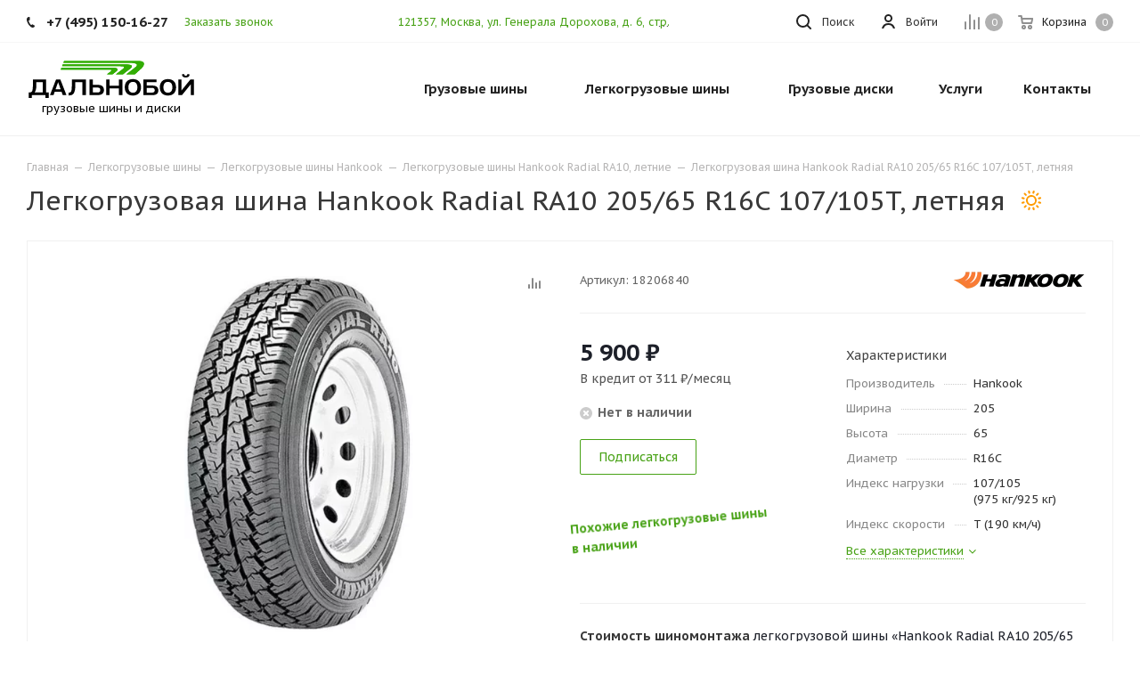

--- FILE ---
content_type: text/html; charset=UTF-8
request_url: https://tyrecraft.ru/light-truck-tyres/hankook/radial-ra10/hankook-radial-ra10-205-65-r16c-107-105t-letnyaya/
body_size: 61274
content:
    <!DOCTYPE html>
<html xmlns="https://www.w3.org/1999/xhtml" xml:lang="ru" lang="ru" >
    <head>
        <title>Легкогрузовая шина Hankook Radial RA10 205/65 R16C 107/105T, летняя — купить в интернет-магазине «Дальнобой» в Москве и МО</title>

        <link rel="preconnect" href="https://mc.yandex.ru/">
        <link rel="preconnect" href="https://code.jivosite.com/">

        <meta name="viewport" content="initial-scale=1.0, width=device-width" />
        <meta name="HandheldFriendly" content="true" />
        <meta name="yes" content="yes" />
        <meta name="apple-mobile-web-app-status-bar-style" content="black" />
        <meta name="SKYPE_TOOLBAR" content="SKYPE_TOOLBAR_PARSER_COMPATIBLE" />
        <meta http-equiv="Content-Type" content="text/html; charset=UTF-8" />
<meta name="description" content="В интернет-магазине «Дальнобой» представлена легкогрузовая шина Hankook Radial RA10 205/65 R16C 107/105T, летняя — которую вы можете легко купить по цене 5&nbsp;900&nbsp;&#8381;, со склада, с быстрой доставкой по Москве и МО." />
<script data-skip-moving="true">(function(w, d, n) {var cl = "bx-core";var ht = d.documentElement;var htc = ht ? ht.className : undefined;if (htc === undefined || htc.indexOf(cl) !== -1){return;}var ua = n.userAgent;if (/(iPad;)|(iPhone;)/i.test(ua)){cl += " bx-ios";}else if (/Windows/i.test(ua)){cl += ' bx-win';}else if (/Macintosh/i.test(ua)){cl += " bx-mac";}else if (/Linux/i.test(ua) && !/Android/i.test(ua)){cl += " bx-linux";}else if (/Android/i.test(ua)){cl += " bx-android";}cl += (/(ipad|iphone|android|mobile|touch)/i.test(ua) ? " bx-touch" : " bx-no-touch");cl += w.devicePixelRatio && w.devicePixelRatio >= 2? " bx-retina": " bx-no-retina";if (/AppleWebKit/.test(ua)){cl += " bx-chrome";}else if (/Opera/.test(ua)){cl += " bx-opera";}else if (/Firefox/.test(ua)){cl += " bx-firefox";}ht.className = htc ? htc + " " + cl : cl;})(window, document, navigator);</script>


<link href="/bitrix/js/ui/design-tokens/dist/ui.design-tokens.min.css?174055859823463"  rel="stylesheet" />
<link href="/bitrix/js/ui/fonts/opensans/ui.font.opensans.min.css?16673945772320"  rel="stylesheet" />
<link href="/bitrix/js/main/popup/dist/main.popup.bundle.min.css?175162449328056"  rel="stylesheet" />
<link href="/bitrix/cache/css/s1/aspro_tires2/page_bab478c519b5c471e438c668f59aaf21/page_bab478c519b5c471e438c668f59aaf21_v1.css?175619588665638"  rel="stylesheet" />
<link href="/bitrix/cache/css/s1/aspro_tires2/template_f71d7331665cc452c5ee5541ec53a816/template_f71d7331665cc452c5ee5541ec53a816_v1.css?17561958341132761"  data-template-style="true" rel="stylesheet" />




<script type="extension/settings" data-extension="currency.currency-core">{"region":"ru"}</script>



<link rel="preconnect" href="https://fonts.gstatic.com">
<link rel="preload" href="https://fonts.googleapis.com/css2?family=PT+Sans+Caption:wght@400;700&display=swap" as="style">
<link href="https://fonts.googleapis.com/css2?family=PT+Sans+Caption:wght@400;700&display=swap" rel="stylesheet">
<link rel="shortcut icon" href="/favicon.ico?1630081106" type="image/x-icon" />
<link rel="apple-touch-icon" sizes="180x180" href="/upload/CTires2/6cb/6cb960283cd8aa3fe3caf348226b23d0.jpg" />
<meta property="og:description" content="В интернет-магазине «Дальнобой» представлена легкогрузовая шина Hankook Radial RA10 205/65 R16C 107/105T, летняя — которую вы можете легко купить по цене 5&nbsp;900&nbsp;&#8381;, со склада, с быстрой доставкой по Москве и МО." />
<meta property="og:image" content="https://tyrecraft.ru/upload/resize_cache/iblock/8cc/500_500_1/8ccf860ab4cbbba95e5156639f0796e3.jpg" />
<link rel="image_src" href="https://tyrecraft.ru/upload/resize_cache/iblock/8cc/500_500_1/8ccf860ab4cbbba95e5156639f0796e3.jpg"  />
<meta property="og:title" content="Легкогрузовая шина Hankook Radial RA10 205/65 R16C 107/105T, летняя — купить в интернет-магазине «Дальнобой» в Москве и МО" />
<meta property="og:type" content="website" />
<meta property="og:url" content="https://tyrecraft.ru/light-truck-tyres/hankook/radial-ra10/hankook-radial-ra10-205-65-r16c-107-105t-letnyaya/" />



                            </head>
<body class="fill_bg_n site_s1" id="main">
    <div id="panel"></div>







        <!--'start_frame_cache_basketitems-component-block'-->                        	<div id="ajax_basket"></div>
            <!--'end_frame_cache_basketitems-component-block'-->                            
<div class="wrapper1  catalog_page basket_normal basket_fill_DARK side_LEFT catalog_icons_N banner_auto  mheader-v1 header-v1 regions_N fill_N footer-v1 front-vindex3 mfixed_N mfixed_view_always title-v1 with_phones">

    <div class="header_wrap visible-lg visible-md title-v1">
        <header id="header">
            <div class="top-block top-block-v1">
    <div class="maxwidth-theme">
        <div class="wrapp_block">
            <div class="row">
                                    <div class="top-block-item col-md-4">
                        <div class="phone-block">
                                                            <div class="inline-block">
                                    
        
                                <!-- noindex -->
        <div class="phone">
            <i class="svg svg-phone"></i>
            <a rel="nofollow" href="tel:+74951501627">+7 (495) 150-16-27</a>
                    </div>
        <!-- /noindex -->
            
        
                                    </div>
                                                                                        <div class="inline-block">
                                    <span class="callback-block animate-load twosmallfont colored" data-event="jqm" data-param-form_id="CALLBACK" data-name="callback">Заказать звонок</span>
                                </div>
                                                    </div>
                    </div>
                                <div class="top-block-item pull-right show-fixed top-ctrl">
                    <div class="basket_wrap twosmallfont">
                                                    <!--'start_frame_cache_header-basket-with-compare-block1'-->                                            <!--noindex-->
			<a class="basket-link compare    " href="/compare/" title="Список сравниваемых элементов">
		<span class="js-basket-block"><i class="svg inline  svg-inline-compare " aria-hidden="true" ><svg xmlns="http://www.w3.org/2000/svg" width="17" height="17"><path d="M16 3a1 1 0 011 1v13h-2V4a1 1 0 011-1zm-5 3a1 1 0 011 1v10h-2V7a1 1 0 011-1zM6 0a1 1 0 011 1v16H5V1a1 1 0 011-1zM1 8a1 1 0 011 1v8H0V9a1 1 0 011-1z" fill="#222" fill-rule="evenodd"/></svg></i><span class="title dark_link">Сравнение</span><span class="count">0</span></span>
	</a>
	<!--/noindex-->                                                        <!-- noindex -->
                                                <a rel="nofollow" class="dark-color basket-link basket    " href="/basket/" title="Корзина пуста">
							<span class="js-basket-block">
								<i class="svg inline  svg-inline-basket " aria-hidden="true" ><svg xmlns="http://www.w3.org/2000/svg" width="17" height="16"><path data-name="Ellipse 2 copy" d="M16 9.344l-.63.656H4.75L4 9.219 2.85 2H1a1 1 0 110-2h2c.26 0 .52.006.52.006a1.048 1.048 0 011.15.763L5.16 3H16.5l.5.5V5zM5.37 5l.41 3h8.5L15 5H5.37zm1.13 6A2.5 2.5 0 114 13.5 2.5 2.5 0 016.5 11zM6 14h1v-1H6v1zm7.5-3a2.5 2.5 0 11-2.5 2.5 2.5 2.5 0 012.5-2.5zm-.5 3h1v-1h-1v1z" fill="#222" fill-rule="evenodd"/></svg></i>                                								<span class="title dark_link">Корзина</span>
																<span class="count">0</span>
							</span>
                </a>
                                <!-- /noindex -->
                        <!--'end_frame_cache_header-basket-with-compare-block1'-->                                </div>
                </div>
                <div class="top-block-item pull-right show-fixed top-ctrl">
                    <div class="personal_wrap">
                        <div class="personal top login twosmallfont">
                            
        <!--'start_frame_cache_header-auth-block1'-->        <!-- noindex --><a rel="nofollow" title="Мой кабинет" class="personal-link dark-color animate-load" data-event="jqm" data-param-type="auth" data-param-backurl="/light-truck-tyres/hankook/radial-ra10/hankook-radial-ra10-205-65-r16c-107-105t-letnyaya/" data-name="auth" href="/personal/"><i class="svg inline  svg-inline-cabinet" aria-hidden="true" title="Мой кабинет"><svg xmlns="http://www.w3.org/2000/svg" width="16" height="16"><path d="M13.88 16a5.616 5.616 0 00-10.752 0h-2.1a7.66 7.66 0 0114.954 0h-2.1zM8.5 0A4.5 4.5 0 114 4.5 4.5 4.5 0 018.5 0zm0 2A2.5 2.5 0 116 4.5 2.5 2.5 0 018.5 2z" fill="#222" fill-rule="evenodd"/></svg></i><span class="wrap"><span class="name">Войти</span></span></a><!-- /noindex -->        <!--'end_frame_cache_header-auth-block1'-->
                            </div>
                    </div>
                </div>

                <div class="top-block-item pull-left visible-lg adress">
                    
        
                <div class="address twosmallfont inline-block">
            <a href="/driving-directions.jpg" class="popup_link fancy">121357, Москва, ул. Генерала Дорохова, д.&nbsp;6, стр.&nbsp;5</a>        </div>
    
        
                    </div>
                <div class="top-block-item pull-right show-fixed top-ctrl">
                    <button class="top-btn inline-search-show twosmallfont">
                        <i class="svg inline  svg-inline-search" aria-hidden="true" ><svg xmlns="http://www.w3.org/2000/svg" width="17" height="17"><defs><style>.sscls-1{fill:#222;fill-rule:evenodd}</style></defs><path class="sscls-1" d="M7.5 0A7.5 7.5 0 110 7.5 7.5 7.5 0 017.5 0zm0 2A5.5 5.5 0 112 7.5 5.5 5.5 0 017.5 2z"/><path class="sscls-1" d="M13.417 12.035l3.3 3.3a.978.978 0 11-1.382 1.382l-3.3-3.3a.978.978 0 011.382-1.382z"/></svg></i>                        <span class="dark-color">Поиск</span>
                    </button>
                </div>
                            </div>
        </div>
    </div>
</div>
<div class="header-wrapper topmenu-LIGHT">
    <div class="wrapper_inner">
        <div class="logo_and_menu-row">
            <div class="logo-row row">
                <div class="logo-block col-md-4 col-sm-3">
                    <div class="logo">
                        <a href="/"><img src="/upload/CTires2/0ea/0eaf766beed756907d32a909f07a5a5f.svg" alt="Дальнобой" title="Дальнобой" width="190" height="44" /></a>                        <div class="top-description">
                            грузовые шины и&nbsp;диски                        </div>
                    </div>
                </div>
                                <div class="col-md-8 menu-row">
                    <div class="nav-main-collapse collapse in">
                        <div class="menu-only">
                            <nav class="mega-menu sliced">
                                        <div class="table-menu">
        <table>
            <tr>
                                                        <td class="menu-item unvisible dropdown catalog wide_menu  ">
                        <div class="wrap">
                            <a class="dropdown-toggle" href="/truck-tyres/">
                                <div>
                                    Грузовые шины                                    <div class="line-wrapper"><span class="line"></span></div>
                                </div>
                            </a>
                                                            <span class="tail"></span>
                                                                <ul class="dropdown-menu double_childs">
                                                                            <li class="double_menu left">
                                            <div class="items_wrap left">
                                                                                                                                                        <div class="childs_wrap">
                                                        <div class="name">
                                                            <a class="name_lnk"
                                                                                                       href="/truck-tyres/cars/">                                                                По автомобилю                                                                </a>                                                        </div>
                                                        <div class="items">
                                                                                                                            <div class="item">
                                                                    <a href="/truck-tyres/cars/gaz/53/">Шины на ГАЗ 53</a>
                                                                </div>
                                                                                                                            <div class="item">
                                                                    <a href="/truck-tyres/cars/kamaz/">Шины на Камаз</a>
                                                                </div>
                                                                                                                            <div class="item">
                                                                    <a href="/truck-tyres/cars/kamaz/5490/">Шины на Камаз 5490</a>
                                                                </div>
                                                                                                                            <div class="item">
                                                                    <a href="/truck-tyres/cars/kamaz/6520/">Шины на Камаз 6520</a>
                                                                </div>
                                                                                                                            <div class="item">
                                                                    <a href="/truck-tyres/cars/kamaz/65115/">Шины на Камаз 65115</a>
                                                                </div>
                                                                                                                            <div class="item">
                                                                    <a href="/truck-tyres/cars/maz/">Шины на МАЗ</a>
                                                                </div>
                                                                                                                            <div class="item">
                                                                    <a href="/truck-tyres/cars/hino/hino-500/">Шины на Хино 500</a>
                                                                </div>
                                                                                                                            <div class="item">
                                                                    <a href="/truck-tyres/cars/hyundai/hd78/">Шины на Хендай hd 78</a>
                                                                </div>
                                                                                                                    </div>
                                                    </div>
                                                                                                                                                                                                            <div class="childs_wrap">
                                                        <div class="name">
                                                                                                                            Часто ищут                                                                                                                        </div>
                                                        <div class="items">
                                                                                                                            <div class="item">
                                                                    <a href="/truck-tyres/search/">Шины для грузовика</a>
                                                                </div>
                                                                                                                            <div class="item">
                                                                    <a href="/truck-tyres/search/country-is-china/">Китайские грузовые шины</a>
                                                                </div>
                                                                                                                            <div class="item">
                                                                    <a href="/truck-tyres/search/axle-is-trailer/">Резина на грузовой прицеп</a>
                                                                </div>
                                                                                                                    </div>
                                                    </div>
                                                                                                                                                                                                            <div class="childs_wrap">
                                                        <div class="name">
                                                                                                                            По бренду                                                                                                                        </div>
                                                        <div class="items">
                                                                                                                            <div class="item">
                                                                    <a href="/truck-tyres/search/proizvoditel-is-kama/shirina_profilya-is-385/vysota_profilya-is-65/posadochnyy_diametr-is-r22.5/">Кама 385/65 R22.5</a>
                                                                </div>
                                                                                                                            <div class="item">
                                                                    <a href="/truck-tyres/search/proizvoditel-is-kama/shirina_profilya-is-215/vysota_profilya-is-75/posadochnyy_diametr-is-r17.5/">Шины Кама 215/75 R17.5</a>
                                                                </div>
                                                                                                                    </div>
                                                    </div>
                                                                                                                                                                                                    </div>
                                                                                            <div class="items_wrap right">
                                                    <div
                                                        class="name">По размеру</div>
                                                    <div class="items">
                                                                                                                    <div class="item">
                                                                <a href="/truck-tyres/search/shirina_profilya-is-245/vysota_profilya-is-70/posadochnyy_diametr-is-r19.5/">245/70 R19.5</a>
                                                            </div>
                                                                                                                    <div class="item">
                                                                <a href="/truck-tyres/search/shirina_profilya-is-265/vysota_profilya-is-70/posadochnyy_diametr-is-r19.5/">265/70 R19.5</a>
                                                            </div>
                                                                                                                    <div class="item">
                                                                <a href="/truck-tyres/search/shirina_profilya-is-325/vysota_profilya-is-95/posadochnyy_diametr-is-r24/">325/95 R24</a>
                                                            </div>
                                                                                                                    <div class="item">
                                                                <a href="/truck-tyres/search/shirina_profilya-is-225/vysota_profilya-is-75/posadochnyy_diametr-is-r16c/">Грузовые шины 225/75 R16C</a>
                                                            </div>
                                                                                                                    <div class="item">
                                                                <a href="/truck-tyres/search/shirina_profilya-is-8.25/posadochnyy_diametr-is-r16/">Грузовые шины 8.25 R16</a>
                                                            </div>
                                                                                                                    <div class="item">
                                                                <a href="/truck-tyres/search/posadochnyy_diametr-is-r16/">Грузовые шины R16</a>
                                                            </div>
                                                                                                                    <div class="item">
                                                                <a href="/truck-tyres/search/shirina_profilya-is-9.00/posadochnyy_diametr-is-r20/">Резина 9.00 R20 цена</a>
                                                            </div>
                                                                                                                    <div class="item">
                                                                <a href="/truck-tyres/search/shirina_profilya-is-10.00/posadochnyy_diametr-is-r20/">Шины 10.00 R20</a>
                                                            </div>
                                                                                                                    <div class="item">
                                                                <a href="/truck-tyres/search/shirina_profilya-is-11.00/posadochnyy_diametr-is-r20/">Шины 11.00 R20</a>
                                                            </div>
                                                                                                                    <div class="item">
                                                                <a href="/truck-tyres/search/shirina_profilya-is-12.00/posadochnyy_diametr-is-r20/">Шины 12.00 R20</a>
                                                            </div>
                                                                                                                    <div class="item">
                                                                <a href="/truck-tyres/search/shirina_profilya-is-12.00/posadochnyy_diametr-is-r24/">Шины 12.00 R24</a>
                                                            </div>
                                                                                                                    <div class="item">
                                                                <a href="/truck-tyres/search/shirina_profilya-is-315/vysota_profilya-is-70/posadochnyy_diametr-is-r22.5/">Шины 315/70 R22.5</a>
                                                            </div>
                                                                                                                    <div class="item">
                                                                <a href="/truck-tyres/search/shirina_profilya-is-8.25/posadochnyy_diametr-is-r15/">Шины 8.25 R15</a>
                                                            </div>
                                                                                                                    <div class="item">
                                                                <a href="/truck-tyres/search/shirina_profilya-is-8.25/posadochnyy_diametr-is-r20/">Шины 8.25 R20</a>
                                                            </div>
                                                                                                            </div>
                                                </div>
                                                                                    </li>
                                        <li class="double_menu right">
                                            <div class="title_wrap clearfix">
                                                <a class="all_brands pull-right"
                                                   href="/truck-tyres/">Все производители</a>
                                                <div class="name">Популярные производители</div>
                                            </div>
                                            <ul>
                                                																	<li class="  has_img hide_name">
					<a href="/truck-tyres/advance/" title="Грузовые шины Advance">
														<div class="menu_img country china"><img class="lazyload" src="[data-uri]" data-src="/upload/resize_cache/iblock/36c/100_25_0/36ca53e2caf33573301540d89e94a30d.png" alt="Грузовые шины Advance" title="Грузовые шины Advance" /></div>
																			<span class="name">Грузовые шины Advance</span>					</a>
									</li>
																			<li class="  has_img hide_name">
					<a href="/truck-tyres/aeolus/" title="Грузовые шины Aeolus">
														<div class="menu_img country china"><img class="lazyload" src="[data-uri]" data-src="/upload/resize_cache/iblock/f59/100_25_0/f59021469cb7ba0a7feae6035580dd30.png" alt="Грузовые шины Aeolus" title="Грузовые шины Aeolus" /></div>
																			<span class="name">Грузовые шины Aeolus</span>					</a>
									</li>
																			<li class="  has_img hide_name">
					<a href="/truck-tyres/altila/" title="Грузовые шины Altila">
														<div class="menu_img country china"><img class="lazyload" src="[data-uri]" data-src="/upload/resize_cache/iblock/407/100_25_0/4z7qgphfbylxzb4vyhoo0irf6it3h6nv.jpg" alt="Грузовые шины Altila" title="Грузовые шины Altila" /></div>
																			<span class="name">Грузовые шины Altila</span>					</a>
									</li>
																			<li class="  has_img hide_name">
					<a href="/truck-tyres/amberstone/" title="Грузовые шины Amberstone">
														<div class="menu_img country china"><img class="lazyload" src="[data-uri]" data-src="/upload/resize_cache/iblock/104/100_25_0/rdfvmxlg8d86qxaycwthn6h8ghivq4fl.jpg" alt="Грузовые шины Amberstone" title="Грузовые шины Amberstone" /></div>
																			<span class="name">Грузовые шины Amberstone</span>					</a>
									</li>
																			<li class="  has_img hide_name">
					<a href="/truck-tyres/annaite/" title="Грузовые шины Annaite">
														<div class="menu_img country china"><img class="lazyload" src="[data-uri]" data-src="/upload/resize_cache/iblock/53f/100_25_0/53fe028caa7b620fd2794d85f6c671a0.png" alt="Грузовые шины Annaite" title="Грузовые шины Annaite" /></div>
																			<span class="name">Грузовые шины Annaite</span>					</a>
									</li>
																			<li class="  has_img hide_name">
					<a href="/truck-tyres/aoteli/" title="Грузовые шины Aoteli">
														<div class="menu_img country china"><img class="lazyload" src="[data-uri]" data-src="/upload/resize_cache/iblock/dbd/100_25_0/dbd34b1b1339187ee7985f1c0a1ad554.jpg" alt="Грузовые шины Aoteli" title="Грузовые шины Aoteli" /></div>
																			<span class="name">Грузовые шины Aoteli</span>					</a>
									</li>
																			<li class="  has_img hide_name">
					<a href="/truck-tyres/aplus/" title="Грузовые шины Aplus">
														<div class="menu_img country china"><img class="lazyload" src="[data-uri]" data-src="/upload/resize_cache/iblock/653/100_25_0/6532a96514d261fdb556633b5596f6d7.png" alt="Грузовые шины Aplus" title="Грузовые шины Aplus" /></div>
																			<span class="name">Грузовые шины Aplus</span>					</a>
									</li>
																			<li class="  has_img hide_name">
					<a href="/truck-tyres/armstrong/" title="Грузовые шины Armstrong">
														<div class="menu_img"><img class="lazyload" src="[data-uri]" data-src="/upload/resize_cache/iblock/aeb/100_25_0/aebe0e1f2035b575da67cbaed7cb046f.jpg" alt="Грузовые шины Armstrong" title="Грузовые шины Armstrong" /></div>
																			<span class="name">Грузовые шины Armstrong</span>					</a>
									</li>
																			<li class="  has_img hide_name">
					<a href="/truck-tyres/aufine/" title="Грузовые шины Aufine">
														<div class="menu_img"><img class="lazyload" src="[data-uri]" data-src="/upload/resize_cache/iblock/80b/100_25_0/mh6u4ji0f5yrk6puljqyf8fnnaagc2mi.jpg" alt="Грузовые шины Aufine" title="Грузовые шины Aufine" /></div>
																			<span class="name">Грузовые шины Aufine</span>					</a>
									</li>
																			<li class="  has_img hide_name">
					<a href="/truck-tyres/austone/" title="Грузовые шины Austone">
														<div class="menu_img"><img class="lazyload" src="[data-uri]" data-src="/upload/resize_cache/iblock/97d/100_25_0/dkyr1m8az7nt9cg241s89hja6zz0n2us.jpg" alt="Грузовые шины Austone" title="Грузовые шины Austone" /></div>
																			<span class="name">Грузовые шины Austone</span>					</a>
									</li>
																			<li class="  has_img hide_name">
					<a href="/truck-tyres/barum/" title="Грузовые шины Barum">
														<div class="menu_img"><img class="lazyload" src="[data-uri]" data-src="/upload/resize_cache/iblock/777/100_25_0/777ac3e07e7648c9794424bd53f5dd04.png" alt="Грузовые шины Barum" title="Грузовые шины Barum" /></div>
																			<span class="name">Грузовые шины Barum</span>					</a>
									</li>
																			<li class="  has_img hide_name">
					<a href="/truck-tyres/bf-goodrich/" title="Грузовые шины BF Goodrich">
														<div class="menu_img"><img class="lazyload" src="[data-uri]" data-src="/upload/resize_cache/iblock/0b7/100_25_0/0b754af133d9c956d3db4a3d54ca45fb.png" alt="Грузовые шины BF Goodrich" title="Грузовые шины BF Goodrich" /></div>
																			<span class="name">Грузовые шины BF Goodrich</span>					</a>
									</li>
																			<li class="  has_img hide_name">
					<a href="/truck-tyres/blackhawk/" title="Грузовые шины Blackhawk">
														<div class="menu_img"><img class="lazyload" src="[data-uri]" data-src="/upload/resize_cache/iblock/609/100_25_0/tgce3sylsbjw8j4fz53mim9bbh2sv97j.png" alt="Грузовые шины Blackhawk" title="Грузовые шины Blackhawk" /></div>
																			<span class="name">Грузовые шины Blackhawk</span>					</a>
									</li>
																			<li class="  has_img hide_name">
					<a href="/truck-tyres/blacklion/" title="Грузовые шины Blacklion">
														<div class="menu_img"><img class="lazyload" src="[data-uri]" data-src="/upload/resize_cache/iblock/7f0/100_25_0/7f0cc9c3a34d90c7d38eb88ae44c0e13.png" alt="Грузовые шины Blacklion" title="Грузовые шины Blacklion" /></div>
																			<span class="name">Грузовые шины Blacklion</span>					</a>
									</li>
																			<li class="  has_img hide_name">
					<a href="/truck-tyres/boto/" title="Грузовые шины Boto">
														<div class="menu_img country china"><img class="lazyload" src="[data-uri]" data-src="/upload/resize_cache/iblock/75f/100_25_0/75fb5a5a52089646693646f27ff628fa.jpg" alt="Грузовые шины Boto" title="Грузовые шины Boto" /></div>
																			<span class="name">Грузовые шины Boto</span>					</a>
									</li>
																			<li class="  has_img hide_name">
					<a href="/truck-tyres/bridgestone/" title="Грузовые шины Bridgestone">
														<div class="menu_img"><img class="lazyload" src="[data-uri]" data-src="/upload/resize_cache/iblock/cfe/100_25_0/cfe07799fe86e943a83bb19a4f264474.png" alt="Грузовые шины Bridgestone" title="Грузовые шины Bridgestone" /></div>
																			<span class="name">Грузовые шины Bridgestone</span>					</a>
									</li>
																			<li class="  has_img hide_name">
					<a href="/truck-tyres/cargopower/" title="Грузовые шины Cargopower">
														<div class="menu_img country china"><img class="lazyload" src="[data-uri]" data-src="/upload/resize_cache/iblock/968/100_25_0/4r4lugolsycb9kgjimh6cxog16qzm00a.jpg" alt="Грузовые шины Cargopower" title="Грузовые шины Cargopower" /></div>
																			<span class="name">Грузовые шины Cargopower</span>					</a>
									</li>
																			<li class="  has_img hide_name">
					<a href="/truck-tyres/changfeng/" title="Грузовые шины Changfeng">
														<div class="menu_img country china"><img class="lazyload" src="[data-uri]" data-src="/upload/resize_cache/iblock/2a6/100_25_0/2a6937d9078997c183915696a3b4c8cb.png" alt="Грузовые шины Changfeng" title="Грузовые шины Changfeng" /></div>
																			<span class="name">Грузовые шины Changfeng</span>					</a>
									</li>
																			<li class="  has_img hide_name">
					<a href="/truck-tyres/chaoyang/" title="Грузовые шины Chaoyang">
														<div class="menu_img country china"><img class="lazyload" src="[data-uri]" data-src="/upload/resize_cache/iblock/fc8/100_25_0/0yzz4a2vps665i9ui2bogc14r9zdn2ue.jpg" alt="Грузовые шины Chaoyang" title="Грузовые шины Chaoyang" /></div>
																			<span class="name">Грузовые шины Chaoyang</span>					</a>
									</li>
																			<li class="  has_img hide_name">
					<a href="/truck-tyres/compasal/" title="Грузовые шины Compasal">
														<div class="menu_img country china"><img class="lazyload" src="[data-uri]" data-src="/upload/resize_cache/iblock/bbc/100_25_0/bbc040a230b9ab5a73ad6888d6e73588.jpg" alt="Грузовые шины Compasal" title="Грузовые шины Compasal" /></div>
																			<span class="name">Грузовые шины Compasal</span>					</a>
									</li>
																			<li class="  has_img hide_name">
					<a href="/truck-tyres/continental/" title="Грузовые шины Continental">
														<div class="menu_img"><img class="lazyload" src="[data-uri]" data-src="/upload/resize_cache/iblock/79b/100_25_0/79bada54e2b56f36913c8f3902c91caf.jpg" alt="Грузовые шины Continental" title="Грузовые шины Continental" /></div>
																			<span class="name">Грузовые шины Continental</span>					</a>
									</li>
																			<li class="  has_img hide_name">
					<a href="/truck-tyres/copartner/" title="Грузовые шины Copartner">
														<div class="menu_img"><img class="lazyload" src="[data-uri]" data-src="/upload/resize_cache/iblock/145/100_25_0/qckiqir0qnh06xb20u915m64ipes3mhf.jpg" alt="Грузовые шины Copartner" title="Грузовые шины Copartner" /></div>
																			<span class="name">Грузовые шины Copartner</span>					</a>
									</li>
																			<li class="  has_img hide_name">
					<a href="/truck-tyres/cordiant/" title="Грузовые шины Cordiant">
														<div class="menu_img country russia"><img class="lazyload" src="[data-uri]" data-src="/upload/resize_cache/iblock/eac/100_25_0/eacb4ffdec2f64152a490f91f88a3252.png" alt="Грузовые шины Cordiant" title="Грузовые шины Cordiant" /></div>
																			<span class="name">Грузовые шины Cordiant</span>					</a>
									</li>
																			<li class="  has_img hide_name">
					<a href="/truck-tyres/crosswind/" title="Грузовые шины Crosswind">
														<div class="menu_img"><img class="lazyload" src="[data-uri]" data-src="/upload/resize_cache/iblock/5d8/100_25_0/xfqtrwpt9ejviz34h2h3tmrbdxchwr99.jpg" alt="Грузовые шины Crosswind" title="Грузовые шины Crosswind" /></div>
																			<span class="name">Грузовые шины Crosswind</span>					</a>
									</li>
																			<li class="  has_img hide_name">
					<a href="/truck-tyres/dayton/" title="Грузовые шины Dayton">
														<div class="menu_img"><img class="lazyload" src="[data-uri]" data-src="/upload/resize_cache/iblock/51d/100_25_0/51d137c359e84430165dc47a90b3631f.png" alt="Грузовые шины Dayton" title="Грузовые шины Dayton" /></div>
																			<span class="name">Грузовые шины Dayton</span>					</a>
									</li>
																			<li class="  has_img hide_name">
					<a href="/truck-tyres/deestone/" title="Грузовые шины Deestone">
														<div class="menu_img"><img class="lazyload" src="[data-uri]" data-src="/upload/resize_cache/iblock/cda/100_25_0/cdab24d81007b1a2e511f27532752665.jpg" alt="Грузовые шины Deestone" title="Грузовые шины Deestone" /></div>
																			<span class="name">Грузовые шины Deestone</span>					</a>
									</li>
																			<li class="  has_img hide_name">
					<a href="/truck-tyres/doublecoin/" title="Грузовые шины DoubleCoin">
														<div class="menu_img"><img class="lazyload" src="[data-uri]" data-src="/upload/resize_cache/iblock/c89/100_25_0/c89df58e53d39f1bfaac8f41bcdf6548.jpg" alt="Грузовые шины DoubleCoin" title="Грузовые шины DoubleCoin" /></div>
																			<span class="name">Грузовые шины DoubleCoin</span>					</a>
									</li>
																			<li class="  has_img hide_name">
					<a href="/truck-tyres/doubleroad/" title="Грузовые шины Doubleroad">
														<div class="menu_img country china"><img class="lazyload" src="[data-uri]" data-src="/upload/resize_cache/iblock/a52/100_25_0/a523e9322adfb63a88325ff71a13dc0c.jpg" alt="Грузовые шины Doubleroad" title="Грузовые шины Doubleroad" /></div>
																			<span class="name">Грузовые шины Doubleroad</span>					</a>
									</li>
																			<li class="  has_img hide_name">
					<a href="/truck-tyres/doublestar/" title="Грузовые шины Doublestar">
														<div class="menu_img country china"><img class="lazyload" src="[data-uri]" data-src="/upload/resize_cache/iblock/6f8/100_25_0/6f8e425323a157c1c0dec09df2a9d2bd.jpg" alt="Грузовые шины Doublestar" title="Грузовые шины Doublestar" /></div>
																			<span class="name">Грузовые шины Doublestar</span>					</a>
									</li>
																			<li class="  has_img hide_name">
					<a href="/truck-tyres/dunlop/" title="Грузовые шины Dunlop">
														<div class="menu_img"><img class="lazyload" src="[data-uri]" data-src="/upload/resize_cache/iblock/edc/100_25_0/edc8ae9df9f8959d43af60586af5aee2.jpg" alt="Грузовые шины Dunlop" title="Грузовые шины Dunlop" /></div>
																			<span class="name">Грузовые шины Dunlop</span>					</a>
									</li>
																			<li class="  has_img hide_name">
					<a href="/truck-tyres/durun/" title="Грузовые шины Durun">
														<div class="menu_img"><img class="lazyload" src="[data-uri]" data-src="/upload/resize_cache/iblock/8a0/100_25_0/gavqe40v7kseu353engn5l1z1u7ihg97.png" alt="Грузовые шины Durun" title="Грузовые шины Durun" /></div>
																			<span class="name">Грузовые шины Durun</span>					</a>
									</li>
																			<li class="  has_img hide_name">
					<a href="/truck-tyres/dynamo/" title="Грузовые шины Dynamo">
														<div class="menu_img"><img class="lazyload" src="[data-uri]" data-src="/upload/resize_cache/iblock/589/100_25_0/5894127573fe1d72d768adc6045be397.jpg" alt="Грузовые шины Dynamo" title="Грузовые шины Dynamo" /></div>
																			<span class="name">Грузовые шины Dynamo</span>					</a>
									</li>
																			<li class="  has_img hide_name">
					<a href="/truck-tyres/eudemon/" title="Грузовые шины EUDEMON">
														<div class="menu_img"><img class="lazyload" src="[data-uri]" data-src="/upload/resize_cache/iblock/2ac/100_25_0/ne9bednod0pm9nxbh3bt4igdyizm9qsr.jpg" alt="Грузовые шины EUDEMON" title="Грузовые шины EUDEMON" /></div>
																			<span class="name">Грузовые шины EUDEMON</span>					</a>
									</li>
																			<li class="  has_img hide_name">
					<a href="/truck-tyres/evergreen/" title="Грузовые шины Evergreen">
														<div class="menu_img country china"><img class="lazyload" src="[data-uri]" data-src="/upload/resize_cache/iblock/d55/100_25_0/50zr8jlxfxppkbcdng2nlpqotgvt89n6.jpg" alt="Грузовые шины Evergreen" title="Грузовые шины Evergreen" /></div>
																			<span class="name">Грузовые шины Evergreen</span>					</a>
									</li>
																			<li class="  has_img hide_name">
					<a href="/truck-tyres/fesite/" title="Грузовые шины Fesite">
														<div class="menu_img country china"><img class="lazyload" src="[data-uri]" data-src="/upload/resize_cache/iblock/35f/100_25_0/35f96fb45ef09fdbeadad96acb907a82.jpg" alt="Грузовые шины Fesite" title="Грузовые шины Fesite" /></div>
																			<span class="name">Грузовые шины Fesite</span>					</a>
									</li>
																			<li class="  has_img hide_name">
					<a href="/truck-tyres/firemax/" title="Грузовые шины Firemax">
														<div class="menu_img country china"><img class="lazyload" src="[data-uri]" data-src="/upload/resize_cache/iblock/870/100_25_0/870e3b5a2b05d8d470949148fc0d6b9d.jpg" alt="Грузовые шины Firemax" title="Грузовые шины Firemax" /></div>
																			<span class="name">Грузовые шины Firemax</span>					</a>
									</li>
																			<li class="  has_img hide_name">
					<a href="/truck-tyres/firestone/" title="Грузовые шины Firestone">
														<div class="menu_img"><img class="lazyload" src="[data-uri]" data-src="/upload/resize_cache/iblock/856/100_25_0/8563a80e84102a5054ae22a7ac1e0789.jpg" alt="Грузовые шины Firestone" title="Грузовые шины Firestone" /></div>
																			<span class="name">Грузовые шины Firestone</span>					</a>
									</li>
																			<li class="  has_img hide_name">
					<a href="/truck-tyres/fortune/" title="Грузовые шины Fortune">
														<div class="menu_img"><img class="lazyload" src="[data-uri]" data-src="/upload/resize_cache/iblock/c4f/100_25_0/gc15tbr6tmxo3g9i0adqjmjsb9tsluac.png" alt="Грузовые шины Fortune" title="Грузовые шины Fortune" /></div>
																			<span class="name">Грузовые шины Fortune</span>					</a>
									</li>
																			<li class="  has_img hide_name">
					<a href="/truck-tyres/forza/" title="Грузовые шины Forza">
														<div class="menu_img country russia"><img class="lazyload" src="[data-uri]" data-src="/upload/resize_cache/iblock/1cc/100_25_0/fj85d11dosk3sbnfhedok5tve3bqmpdw.png" alt="Грузовые шины Forza" title="Грузовые шины Forza" /></div>
																			<span class="name">Грузовые шины Forza</span>					</a>
									</li>
																			<li class="  has_img hide_name">
					<a href="/truck-tyres/fulda/" title="Грузовые шины Fulda">
														<div class="menu_img"><img class="lazyload" src="[data-uri]" data-src="/upload/resize_cache/iblock/311/100_25_0/31189083497890c159711d8d01d52e5f.jpg" alt="Грузовые шины Fulda" title="Грузовые шины Fulda" /></div>
																			<span class="name">Грузовые шины Fulda</span>					</a>
									</li>
																			<li class="  has_img hide_name">
					<a href="/truck-tyres/giti/" title="Грузовые шины GiTi">
														<div class="menu_img"><img class="lazyload" src="[data-uri]" data-src="/upload/resize_cache/iblock/ce4/100_25_0/ce4f7d42ee28d5ec74f9d7f737b0e60b.jpg" alt="Грузовые шины GiTi" title="Грузовые шины GiTi" /></div>
																			<span class="name">Грузовые шины GiTi</span>					</a>
									</li>
																			<li class="  has_img hide_name">
					<a href="/truck-tyres/goldencrown/" title="Грузовые шины GoldenCrown">
														<div class="menu_img"><img class="lazyload" src="[data-uri]" data-src="/upload/resize_cache/iblock/639/100_25_0/m2sf5w23vla2dotspkjro72ouyn3gidz.jpg" alt="Грузовые шины GoldenCrown" title="Грузовые шины GoldenCrown" /></div>
																			<span class="name">Грузовые шины GoldenCrown</span>					</a>
									</li>
																			<li class="  has_img hide_name">
					<a href="/truck-tyres/goodride/" title="Грузовые шины Goodride">
														<div class="menu_img country china"><img class="lazyload" src="[data-uri]" data-src="/upload/resize_cache/iblock/31a/100_25_0/8iuax66rs1x9ssfosp1k7po2i8qqdeav.jpg" alt="Грузовые шины Goodride" title="Грузовые шины Goodride" /></div>
																			<span class="name">Грузовые шины Goodride</span>					</a>
									</li>
																			<li class="  has_img hide_name">
					<a href="/truck-tyres/goodtrip/" title="Грузовые шины Goodtrip">
														<div class="menu_img"><img class="lazyload" src="[data-uri]" data-src="/upload/resize_cache/iblock/8e4/100_25_0/vx2l4qsekk4094e1nn5i3h6bzc3gexnj.jpg" alt="Грузовые шины Goodtrip" title="Грузовые шины Goodtrip" /></div>
																			<span class="name">Грузовые шины Goodtrip</span>					</a>
									</li>
																			<li class="  has_img hide_name">
					<a href="/truck-tyres/goodyear/" title="Грузовые шины GoodYear">
														<div class="menu_img"><img class="lazyload" src="[data-uri]" data-src="/upload/resize_cache/iblock/86e/100_25_0/86ee063bc8dffe4af523fc7041d411a5.jpg" alt="Грузовые шины GoodYear" title="Грузовые шины GoodYear" /></div>
																			<span class="name">Грузовые шины GoodYear</span>					</a>
									</li>
																			<li class="  has_img hide_name">
					<a href="/truck-tyres/greendragon/" title="Грузовые шины Greendragon">
														<div class="menu_img country china"><img class="lazyload" src="[data-uri]" data-src="/upload/resize_cache/iblock/ebb/100_25_0/e43w1ia5o3hxnl3nivpb7xahwjcdh7ab.jpg" alt="Грузовые шины Greendragon" title="Грузовые шины Greendragon" /></div>
																			<span class="name">Грузовые шины Greendragon</span>					</a>
									</li>
																			<li class="  has_img hide_name">
					<a href="/truck-tyres/greenstone/" title="Грузовые шины Greenstone">
														<div class="menu_img country china"><img class="lazyload" src="[data-uri]" data-src="/upload/resize_cache/iblock/95d/100_25_0/xezsazjimzbv0qv4msk0tvzgfse4j4n2.jpg" alt="Грузовые шины Greenstone" title="Грузовые шины Greenstone" /></div>
																			<span class="name">Грузовые шины Greenstone</span>					</a>
									</li>
																			<li class="  has_img hide_name">
					<a href="/truck-tyres/gt-radial/" title="Грузовые шины GT Radial">
														<div class="menu_img"><img class="lazyload" src="[data-uri]" data-src="/upload/resize_cache/iblock/618/100_25_0/618e684e39e9ae2b27b2d8d90bd69505.jpg" alt="Грузовые шины GT Radial" title="Грузовые шины GT Radial" /></div>
																			<span class="name">Грузовые шины GT Radial</span>					</a>
									</li>
																			<li class="  has_img hide_name">
					<a href="/truck-tyres/haida/" title="Грузовые шины HAIDA">
														<div class="menu_img country china"><img class="lazyload" src="[data-uri]" data-src="/upload/resize_cache/iblock/9d3/100_25_0/4if3z4gfeb4kl0sthtr8zzynyb7ho0i0.jpg" alt="Грузовые шины HAIDA" title="Грузовые шины HAIDA" /></div>
																			<span class="name">Грузовые шины HAIDA</span>					</a>
									</li>
																			<li class="  has_img hide_name">
					<a href="/truck-tyres/hankook/" title="Грузовые шины Hankook">
														<div class="menu_img"><img class="lazyload" src="[data-uri]" data-src="/upload/resize_cache/iblock/5f6/100_25_0/5f60d9503ef85ee8ca99550a0187deab.jpg" alt="Грузовые шины Hankook" title="Грузовые шины Hankook" /></div>
																			<span class="name">Грузовые шины Hankook</span>					</a>
									</li>
																			<li class="  has_img hide_name">
					<a href="/truck-tyres/haohua/" title="Грузовые шины Haohua">
														<div class="menu_img country china"><img class="lazyload" src="[data-uri]" data-src="/upload/resize_cache/iblock/43b/100_25_0/lu6ovfq08qiuk2bmyukqewozqel8fjq2.jpg" alt="Грузовые шины Haohua" title="Грузовые шины Haohua" /></div>
																			<span class="name">Грузовые шины Haohua</span>					</a>
									</li>
																			<li class="  has_img hide_name">
					<a href="/truck-tyres/hifly/" title="Грузовые шины Hifly">
														<div class="menu_img country china"><img class="lazyload" src="[data-uri]" data-src="/upload/resize_cache/iblock/4f2/100_25_0/4f2499833b7e34dba9ec53971a7bd447.jpg" alt="Грузовые шины Hifly" title="Грузовые шины Hifly" /></div>
																			<span class="name">Грузовые шины Hifly</span>					</a>
									</li>
																			<li class="  has_img hide_name">
					<a href="/truck-tyres/hilo/" title="Грузовые шины Hilo">
														<div class="menu_img country china"><img class="lazyload" src="[data-uri]" data-src="/upload/resize_cache/iblock/205/100_25_0/jikk6bixnh748wia63zignl6ruj0rv4p.png" alt="Грузовые шины Hilo" title="Грузовые шины Hilo" /></div>
																			<span class="name">Грузовые шины Hilo</span>					</a>
									</li>
																			<li class="  has_img hide_name">
					<a href="/truck-tyres/hunterroad/" title="Грузовые шины Hunterroad">
														<div class="menu_img country china"><img class="lazyload" src="[data-uri]" data-src="/upload/resize_cache/iblock/9d1/100_25_0/hw6dmfq13ymudxr3zisbhf6gq2yk7kuu.png" alt="Грузовые шины Hunterroad" title="Грузовые шины Hunterroad" /></div>
																			<span class="name">Грузовые шины Hunterroad</span>					</a>
									</li>
																			<li class="  has_img hide_name">
					<a href="/truck-tyres/infinity/" title="Грузовые шины Infinity">
														<div class="menu_img country china"><img class="lazyload" src="[data-uri]" data-src="/upload/resize_cache/iblock/f4b/100_25_0/f4b5e8c069dee44bb9d9295ae950c0d8.jpg" alt="Грузовые шины Infinity" title="Грузовые шины Infinity" /></div>
																			<span class="name">Грузовые шины Infinity</span>					</a>
									</li>
																			<li class="  has_img hide_name">
					<a href="/truck-tyres/jinyu/" title="Грузовые шины Jinyu">
														<div class="menu_img country china"><img class="lazyload" src="[data-uri]" data-src="/upload/resize_cache/iblock/ee4/100_25_0/i1nhuheem8c1tjb3moalqpqi40ham43r.jpg" alt="Грузовые шины Jinyu" title="Грузовые шины Jinyu" /></div>
																			<span class="name">Грузовые шины Jinyu</span>					</a>
									</li>
																			<li class="  has_img hide_name">
					<a href="/truck-tyres/joyall/" title="Грузовые шины Joyall">
														<div class="menu_img country china"><img class="lazyload" src="[data-uri]" data-src="/upload/resize_cache/iblock/121/100_25_0/121a9fb998d64c70f3f30f895188b427.jpg" alt="Грузовые шины Joyall" title="Грузовые шины Joyall" /></div>
																			<span class="name">Грузовые шины Joyall</span>					</a>
									</li>
																			<li class="  has_img hide_name">
					<a href="/truck-tyres/joyus/" title="Грузовые шины Joyus">
														<div class="menu_img country china"><img class="lazyload" src="[data-uri]" data-src="/upload/resize_cache/iblock/509/100_25_0/fu2p452tpefuys424ba1p8w3ofnu8qxb.jpg" alt="Грузовые шины Joyus" title="Грузовые шины Joyus" /></div>
																			<span class="name">Грузовые шины Joyus</span>					</a>
									</li>
																			<li class="  has_img hide_name">
					<a href="/truck-tyres/kapsen/" title="Грузовые шины Kapsen">
														<div class="menu_img country china"><img class="lazyload" src="[data-uri]" data-src="/upload/resize_cache/iblock/fed/100_25_0/fedc174d8664f665c583db476d1ba0d1.jpg" alt="Грузовые шины Kapsen" title="Грузовые шины Kapsen" /></div>
																			<span class="name">Грузовые шины Kapsen</span>					</a>
									</li>
																			<li class="  has_img hide_name">
					<a href="/truck-tyres/kelly/" title="Грузовые шины Kelly">
														<div class="menu_img"><img class="lazyload" src="[data-uri]" data-src="/upload/resize_cache/iblock/714/100_25_0/7144192e9f8455abb3ac67906cddbefa.jpg" alt="Грузовые шины Kelly" title="Грузовые шины Kelly" /></div>
																			<span class="name">Грузовые шины Kelly</span>					</a>
									</li>
																			<li class="  has_img hide_name">
					<a href="/truck-tyres/keter/" title="Грузовые шины Keter">
														<div class="menu_img country china"><img class="lazyload" src="[data-uri]" data-src="/upload/resize_cache/iblock/26e/100_25_0/z23rh8uwc1722h0eerg049nvywk7df5c.jpg" alt="Грузовые шины Keter" title="Грузовые шины Keter" /></div>
																			<span class="name">Грузовые шины Keter</span>					</a>
									</li>
																			<li class="  has_img hide_name">
					<a href="/truck-tyres/kormoran/" title="Грузовые шины Kormoran">
														<div class="menu_img"><img class="lazyload" src="[data-uri]" data-src="/upload/resize_cache/iblock/0ad/100_25_0/0adbba011bc424c9a5f8a5c77631614d.jpg" alt="Грузовые шины Kormoran" title="Грузовые шины Kormoran" /></div>
																			<span class="name">Грузовые шины Kormoran</span>					</a>
									</li>
																			<li class="  has_img hide_name">
					<a href="/truck-tyres/kpatos/" title="Грузовые шины Kpatos">
														<div class="menu_img"><img class="lazyload" src="[data-uri]" data-src="/upload/resize_cache/iblock/81d/100_25_0/ry12cpjidbbx8lzmiarem32jfo6g7op3.png" alt="Грузовые шины Kpatos" title="Грузовые шины Kpatos" /></div>
																			<span class="name">Грузовые шины Kpatos</span>					</a>
									</li>
																			<li class="  has_img hide_name">
					<a href="/truck-tyres/kumho/" title="Грузовые шины Kumho">
														<div class="menu_img"><img class="lazyload" src="[data-uri]" data-src="/upload/resize_cache/iblock/1b5/100_25_0/1b5048dd69edad3a031f380df605ccba.jpg" alt="Грузовые шины Kumho" title="Грузовые шины Kumho" /></div>
																			<span class="name">Грузовые шины Kumho</span>					</a>
									</li>
																			<li class="  has_img hide_name">
					<a href="/truck-tyres/landspider/" title="Грузовые шины Landspider">
														<div class="menu_img"><img class="lazyload" src="[data-uri]" data-src="/upload/resize_cache/iblock/c47/100_25_0/2d3fqb4l20yu1vgunpbx1d93xiqkrzpt.png" alt="Грузовые шины Landspider" title="Грузовые шины Landspider" /></div>
																			<span class="name">Грузовые шины Landspider</span>					</a>
									</li>
																			<li class="  has_img hide_name">
					<a href="/truck-tyres/lanvigator/" title="Грузовые шины Lanvigator">
														<div class="menu_img country china"><img class="lazyload" src="[data-uri]" data-src="/upload/resize_cache/iblock/880/100_25_0/880c50196d94a7caf05a5f5ac2c1bc0d.jpg" alt="Грузовые шины Lanvigator" title="Грузовые шины Lanvigator" /></div>
																			<span class="name">Грузовые шины Lanvigator</span>					</a>
									</li>
																			<li class="  has_img hide_name">
					<a href="/truck-tyres/laufenn/" title="Грузовые шины Laufenn">
														<div class="menu_img country china"><img class="lazyload" src="[data-uri]" data-src="/upload/resize_cache/iblock/7ee/100_25_0/7ee5ac3fa3450ca9c0aa35a435926233.png" alt="Грузовые шины Laufenn" title="Грузовые шины Laufenn" /></div>
																			<span class="name">Грузовые шины Laufenn</span>					</a>
									</li>
																			<li class="  has_img hide_name">
					<a href="/truck-tyres/leao/" title="Грузовые шины Leao">
														<div class="menu_img country china"><img class="lazyload" src="[data-uri]" data-src="/upload/resize_cache/iblock/50d/100_25_0/50ddb57b83fd01d7ba71c7357d7c7c2e.png" alt="Грузовые шины Leao" title="Грузовые шины Leao" /></div>
																			<span class="name">Грузовые шины Leao</span>					</a>
									</li>
																			<li class="  has_img hide_name">
					<a href="/truck-tyres/linglong/" title="Грузовые шины Linglong">
														<div class="menu_img country china"><img class="lazyload" src="[data-uri]" data-src="/upload/resize_cache/iblock/e5a/100_25_0/zbuzhtgwuhnf62ip3jqki4zxqpn5qhmg.jpg" alt="Грузовые шины Linglong" title="Грузовые шины Linglong" /></div>
																			<span class="name">Грузовые шины Linglong</span>					</a>
									</li>
																			<li class="  has_img hide_name">
					<a href="/truck-tyres/longmarch/" title="Грузовые шины Longmarch">
														<div class="menu_img country china"><img class="lazyload" src="[data-uri]" data-src="/upload/resize_cache/iblock/aea/100_25_0/aea888b2a6a2786e79660a498922d5b1.jpg" alt="Грузовые шины Longmarch" title="Грузовые шины Longmarch" /></div>
																			<span class="name">Грузовые шины Longmarch</span>					</a>
									</li>
																			<li class="  has_img hide_name">
					<a href="/truck-tyres/matador/" title="Грузовые шины Matador">
														<div class="menu_img"><img class="lazyload" src="[data-uri]" data-src="/upload/resize_cache/iblock/c75/100_25_0/c75bf82efc0371360f961e03415d33de.png" alt="Грузовые шины Matador" title="Грузовые шины Matador" /></div>
																			<span class="name">Грузовые шины Matador</span>					</a>
									</li>
																			<li class="  has_img hide_name">
					<a href="/truck-tyres/maxxis/" title="Грузовые шины Maxxis">
														<div class="menu_img"><img class="lazyload" src="[data-uri]" data-src="/upload/resize_cache/iblock/452/100_25_0/ph4g8zwqnzmjzxhwfnz2o8c4w95ixqiz.png" alt="Грузовые шины Maxxis" title="Грузовые шины Maxxis" /></div>
																			<span class="name">Грузовые шины Maxxis</span>					</a>
									</li>
																			<li class="  has_img hide_name">
					<a href="/truck-tyres/michelin/" title="Грузовые шины Michelin">
														<div class="menu_img"><img class="lazyload" src="[data-uri]" data-src="/upload/resize_cache/iblock/3b1/100_25_0/3b12504771bcf9b91d7f179b6c5314d2.gif" alt="Грузовые шины Michelin" title="Грузовые шины Michelin" /></div>
																			<span class="name">Грузовые шины Michelin</span>					</a>
									</li>
																			<li class="  has_img hide_name">
					<a href="/truck-tyres/mirage/" title="Грузовые шины Mirage">
														<div class="menu_img country china"><img class="lazyload" src="[data-uri]" data-src="/upload/resize_cache/iblock/7a9/100_25_0/7a9bbb808177774b2d1f23795d635625.png" alt="Грузовые шины Mirage" title="Грузовые шины Mirage" /></div>
																			<span class="name">Грузовые шины Mirage</span>					</a>
									</li>
																			<li class="  has_img hide_name">
					<a href="/truck-tyres/nokian/" title="Грузовые шины Nokian">
														<div class="menu_img"><img class="lazyload" src="[data-uri]" data-src="/upload/resize_cache/iblock/b25/100_25_0/b25a65a5624cf502ab30b50adadbb0ed.png" alt="Грузовые шины Nokian" title="Грузовые шины Nokian" /></div>
																			<span class="name">Грузовые шины Nokian</span>					</a>
									</li>
																			<li class="  has_img hide_name">
					<a href="/truck-tyres/nortec/" title="Грузовые шины Nortec">
														<div class="menu_img"><img class="lazyload" src="[data-uri]" data-src="/upload/resize_cache/iblock/ba7/100_25_0/04o6s6qb370nd5jg5n3o2m6o5hho8375.png" alt="Грузовые шины Nortec" title="Грузовые шины Nortec" /></div>
																			<span class="name">Грузовые шины Nortec</span>					</a>
									</li>
																			<li class="  has_img hide_name">
					<a href="/truck-tyres/o-green/" title="Грузовые шины O'Green">
														<div class="menu_img"><img class="lazyload" src="[data-uri]" data-src="/upload/resize_cache/iblock/cbd/100_25_0/cbdb7ddca2c7eaab37880acfa79d8b6f.jpg" alt="Грузовые шины O'Green" title="Грузовые шины O'Green" /></div>
																			<span class="name">Грузовые шины O'Green</span>					</a>
									</li>
																			<li class="  has_img hide_name">
					<a href="/truck-tyres/onyx/" title="Грузовые шины Onyx">
														<div class="menu_img country china"><img class="lazyload" src="[data-uri]" data-src="/upload/resize_cache/iblock/540/100_25_0/5402daead64260b4f469a19cbcfe043a.jpg" alt="Грузовые шины Onyx" title="Грузовые шины Onyx" /></div>
																			<span class="name">Грузовые шины Onyx</span>					</a>
									</li>
																			<li class="  has_img hide_name">
					<a href="/truck-tyres/orium/" title="Грузовые шины Orium">
														<div class="menu_img"><img class="lazyload" src="[data-uri]" data-src="/upload/resize_cache/iblock/20d/100_25_0/20d7b546694fc6d6232fcd17cd17b810.jpg" alt="Грузовые шины Orium" title="Грузовые шины Orium" /></div>
																			<span class="name">Грузовые шины Orium</span>					</a>
									</li>
																			<li class="  has_img hide_name">
					<a href="/truck-tyres/ornate/" title="Грузовые шины Ornate">
														<div class="menu_img"><img class="lazyload" src="[data-uri]" data-src="/upload/resize_cache/iblock/8de/100_25_0/8de6ed7f15e171f6bcd186b1878dd3bb.jpg" alt="Грузовые шины Ornate" title="Грузовые шины Ornate" /></div>
																			<span class="name">Грузовые шины Ornate</span>					</a>
									</li>
																			<li class="  has_img hide_name">
					<a href="/truck-tyres/otani/" title="Грузовые шины Otani">
														<div class="menu_img"><img class="lazyload" src="[data-uri]" data-src="/upload/resize_cache/iblock/468/100_25_0/468c2bf3f3468b258a4836610feb26ae.jpg" alt="Грузовые шины Otani" title="Грузовые шины Otani" /></div>
																			<span class="name">Грузовые шины Otani</span>					</a>
									</li>
																			<li class="  has_img hide_name">
					<a href="/truck-tyres/ovation/" title="Грузовые шины Ovation">
														<div class="menu_img country china"><img class="lazyload" src="[data-uri]" data-src="/upload/resize_cache/iblock/af2/100_25_0/af278d33159d6945c03fa589b9351c96.jpg" alt="Грузовые шины Ovation" title="Грузовые шины Ovation" /></div>
																			<span class="name">Грузовые шины Ovation</span>					</a>
									</li>
																			<li class="  has_img hide_name">
					<a href="/truck-tyres/petlas/" title="Грузовые шины Petlas">
														<div class="menu_img"><img class="lazyload" src="[data-uri]" data-src="/upload/resize_cache/iblock/34d/100_25_0/c7xtabj82kyq7jm6p6aur8ex73ll1i28.jpg" alt="Грузовые шины Petlas" title="Грузовые шины Petlas" /></div>
																			<span class="name">Грузовые шины Petlas</span>					</a>
									</li>
																			<li class="  has_img hide_name">
					<a href="/truck-tyres/pirelli/" title="Грузовые шины Pirelli">
														<div class="menu_img"><img class="lazyload" src="[data-uri]" data-src="/upload/resize_cache/iblock/d29/100_25_0/d296a39df52ec5bee71258a6624515a3.jpg" alt="Грузовые шины Pirelli" title="Грузовые шины Pirelli" /></div>
																			<span class="name">Грузовые шины Pirelli</span>					</a>
									</li>
																			<li class="  has_img hide_name">
					<a href="/truck-tyres/pirelli-formula/" title="Грузовые шины Pirelli Formula">
														<div class="menu_img"><img class="lazyload" src="[data-uri]" data-src="/upload/resize_cache/iblock/b16/100_25_0/b1647caf0c6bbb805c793e69440137bb.png" alt="Грузовые шины Pirelli Formula" title="Грузовые шины Pirelli Formula" /></div>
																			<span class="name">Грузовые шины Pirelli Formula</span>					</a>
									</li>
																			<li class="  has_img hide_name">
					<a href="/truck-tyres/powertrac/" title="Грузовые шины Powertrac">
														<div class="menu_img country china"><img class="lazyload" src="[data-uri]" data-src="/upload/resize_cache/iblock/537/100_25_0/53709fbb90d257480f7428e4cb22989f.png" alt="Грузовые шины Powertrac" title="Грузовые шины Powertrac" /></div>
																			<span class="name">Грузовые шины Powertrac</span>					</a>
									</li>
																			<li class="  has_img hide_name">
					<a href="/truck-tyres/razi/" title="Грузовые шины Razi">
														<div class="menu_img"><img class="lazyload" src="[data-uri]" data-src="/upload/resize_cache/iblock/b69/100_25_0/2rbcpuvjah2zfw1a8ei2e9043mkgd9wn.jpg" alt="Грузовые шины Razi" title="Грузовые шины Razi" /></div>
																			<span class="name">Грузовые шины Razi</span>					</a>
									</li>
																			<li class="  has_img hide_name">
					<a href="/truck-tyres/roadlux/" title="Грузовые шины Roadlux">
														<div class="menu_img country china"><img class="lazyload" src="[data-uri]" data-src="/upload/resize_cache/iblock/e3d/100_25_0/e3d99936375ee897959eb3ec75f4737a.jpg" alt="Грузовые шины Roadlux" title="Грузовые шины Roadlux" /></div>
																			<span class="name">Грузовые шины Roadlux</span>					</a>
									</li>
																			<li class="  has_img hide_name">
					<a href="/truck-tyres/roadone/" title="Грузовые шины Roadone">
														<div class="menu_img country china"><img class="lazyload" src="[data-uri]" data-src="/upload/resize_cache/iblock/46f/100_25_0/5i1fqvbn53at6qpmk9s421x8du6kmcvv.jpg" alt="Грузовые шины Roadone" title="Грузовые шины Roadone" /></div>
																			<span class="name">Грузовые шины Roadone</span>					</a>
									</li>
																			<li class="  has_img hide_name">
					<a href="/truck-tyres/roadshine/" title="Грузовые шины Roadshine">
														<div class="menu_img country china"><img class="lazyload" src="[data-uri]" data-src="/upload/resize_cache/iblock/b7b/100_25_0/4quxlg6ci6ea24t3whk5te8w91r95vg1.jpg" alt="Грузовые шины Roadshine" title="Грузовые шины Roadshine" /></div>
																			<span class="name">Грузовые шины Roadshine</span>					</a>
									</li>
																			<li class="  has_img hide_name">
					<a href="/truck-tyres/rosava/" title="Грузовые шины Rosava">
														<div class="menu_img"><img class="lazyload" src="[data-uri]" data-src="/upload/resize_cache/iblock/58b/100_25_0/58b2dfd291b2ba977aaf5700845d7a96.png" alt="Грузовые шины Rosava" title="Грузовые шины Rosava" /></div>
																			<span class="name">Грузовые шины Rosava</span>					</a>
									</li>
																			<li class="  has_img hide_name">
					<a href="/truck-tyres/royalblack/" title="Грузовые шины Royalblack">
														<div class="menu_img country china"><img class="lazyload" src="[data-uri]" data-src="/upload/resize_cache/iblock/38c/100_25_0/38c65fb609f3492c9b89de860c37a753.jpg" alt="Грузовые шины Royalblack" title="Грузовые шины Royalblack" /></div>
																			<span class="name">Грузовые шины Royalblack</span>					</a>
									</li>
																			<li class="  has_img hide_name">
					<a href="/truck-tyres/safecess/" title="Грузовые шины Safecess">
														<div class="menu_img country china"><img class="lazyload" src="[data-uri]" data-src="/upload/resize_cache/iblock/cd8/100_25_0/295ja91y1qy5naixtmo922zvtw6n926a.png" alt="Грузовые шины Safecess" title="Грузовые шины Safecess" /></div>
																			<span class="name">Грузовые шины Safecess</span>					</a>
									</li>
																			<li class="  has_img hide_name">
					<a href="/truck-tyres/sailun/" title="Грузовые шины Sailun">
														<div class="menu_img country china"><img class="lazyload" src="[data-uri]" data-src="/upload/resize_cache/iblock/07b/100_25_0/07bf107678b79170e4c9ca6b0b270eab.jpg" alt="Грузовые шины Sailun" title="Грузовые шины Sailun" /></div>
																			<span class="name">Грузовые шины Sailun</span>					</a>
									</li>
																			<li class="  has_img hide_name">
					<a href="/truck-tyres/samson/" title="Грузовые шины Samson">
														<div class="menu_img"><img class="lazyload" src="[data-uri]" data-src="/upload/resize_cache/iblock/426/100_25_0/426de4ef5d5f8a6a1e96621103354595.png" alt="Грузовые шины Samson" title="Грузовые шины Samson" /></div>
																			<span class="name">Грузовые шины Samson</span>					</a>
									</li>
																			<li class="  has_img hide_name">
					<a href="/truck-tyres/satoya/" title="Грузовые шины Satoya">
														<div class="menu_img country china"><img class="lazyload" src="[data-uri]" data-src="/upload/resize_cache/iblock/2ce/100_25_0/2ce99483a3c9bb7e9c604fe7fddf3ebe.jpg" alt="Грузовые шины Satoya" title="Грузовые шины Satoya" /></div>
																			<span class="name">Грузовые шины Satoya</span>					</a>
									</li>
																			<li class="  has_img hide_name">
					<a href="/truck-tyres/sava/" title="Грузовые шины Sava">
														<div class="menu_img"><img class="lazyload" src="[data-uri]" data-src="/upload/resize_cache/iblock/9b3/100_25_0/9b38caf7d64955e8c75c1cc2d0abfacf.jpg" alt="Грузовые шины Sava" title="Грузовые шины Sava" /></div>
																			<span class="name">Грузовые шины Sava</span>					</a>
									</li>
																			<li class="  has_img hide_name">
					<a href="/truck-tyres/shengtai/" title="Грузовые шины Shengtai">
														<div class="menu_img country china"><img class="lazyload" src="[data-uri]" data-src="/upload/resize_cache/iblock/2c9/100_25_0/2c9fc94e4c2d066f5745a90a62a30e9c.jpg" alt="Грузовые шины Shengtai" title="Грузовые шины Shengtai" /></div>
																			<span class="name">Грузовые шины Shengtai</span>					</a>
									</li>
																			<li class="  has_img hide_name">
					<a href="/truck-tyres/simpeco/" title="Грузовые шины Simpeco">
														<div class="menu_img"><img class="lazyload" src="[data-uri]" data-src="/upload/resize_cache/iblock/b57/100_25_0/ty3ekby73l3o8cqeb9ebza36qjvoabe9.jpg" alt="Грузовые шины Simpeco" title="Грузовые шины Simpeco" /></div>
																			<span class="name">Грузовые шины Simpeco</span>					</a>
									</li>
																			<li class="  has_img hide_name">
					<a href="/truck-tyres/sonix/" title="Грузовые шины Sonix">
														<div class="menu_img country china"><img class="lazyload" src="[data-uri]" data-src="/upload/resize_cache/iblock/151/100_25_0/43dl70vjmtb4q2j9dri9c1uj3108rfbd.png" alt="Грузовые шины Sonix" title="Грузовые шины Sonix" /></div>
																			<span class="name">Грузовые шины Sonix</span>					</a>
									</li>
																			<li class="  has_img hide_name">
					<a href="/truck-tyres/sportrak/" title="Грузовые шины Sportrak">
														<div class="menu_img country china"><img class="lazyload" src="[data-uri]" data-src="/upload/resize_cache/iblock/dd3/100_25_0/dd395304e444a157b3bffe57475ca6d5.jpg" alt="Грузовые шины Sportrak" title="Грузовые шины Sportrak" /></div>
																			<span class="name">Грузовые шины Sportrak</span>					</a>
									</li>
																			<li class="  has_img hide_name">
					<a href="/truck-tyres/sunfull/" title="Грузовые шины Sunfull">
														<div class="menu_img country china"><img class="lazyload" src="[data-uri]" data-src="/upload/resize_cache/iblock/5c1/100_25_0/5c1ba0f650872d570778468edcad2726.png" alt="Грузовые шины Sunfull" title="Грузовые шины Sunfull" /></div>
																			<span class="name">Грузовые шины Sunfull</span>					</a>
									</li>
																			<li class="  has_img hide_name">
					<a href="/truck-tyres/sunwide/" title="Грузовые шины Sunwide">
														<div class="menu_img country china"><img class="lazyload" src="[data-uri]" data-src="/upload/resize_cache/iblock/749/100_25_0/sk6z42r0oh9cvl96kl0xg0vq34ynllo6.jpg" alt="Грузовые шины Sunwide" title="Грузовые шины Sunwide" /></div>
																			<span class="name">Грузовые шины Sunwide</span>					</a>
									</li>
																			<li class="  has_img hide_name">
					<a href="/truck-tyres/taitong/" title="Грузовые шины Taitong">
														<div class="menu_img country china"><img class="lazyload" src="[data-uri]" data-src="/upload/resize_cache/iblock/cb9/100_25_0/cb937bf9227cf4747ef3eb0759a8db01.png" alt="Грузовые шины Taitong" title="Грузовые шины Taitong" /></div>
																			<span class="name">Грузовые шины Taitong</span>					</a>
									</li>
																			<li class="  has_img hide_name">
					<a href="/truck-tyres/techking/" title="Грузовые шины Techking">
														<div class="menu_img"><img class="lazyload" src="[data-uri]" data-src="/upload/resize_cache/iblock/efb/100_25_0/krwsgdgtdm7k7a71uza4fqonj1ozfb90.jpg" alt="Грузовые шины Techking" title="Грузовые шины Techking" /></div>
																			<span class="name">Грузовые шины Techking</span>					</a>
									</li>
																			<li class="  has_img hide_name">
					<a href="/truck-tyres/tegrys/" title="Грузовые шины Tegrys">
														<div class="menu_img"><img class="lazyload" src="[data-uri]" data-src="/upload/resize_cache/iblock/a26/100_25_0/a26eb50dfa36a1c436d2941c417b607a.jpg" alt="Грузовые шины Tegrys" title="Грузовые шины Tegrys" /></div>
																			<span class="name">Грузовые шины Tegrys</span>					</a>
									</li>
																			<li class="  has_img hide_name">
					<a href="/truck-tyres/three-a/" title="Грузовые шины Three-A">
														<div class="menu_img country china"><img class="lazyload" src="[data-uri]" data-src="/upload/resize_cache/iblock/e2c/100_25_0/e2ceab45f30e70e81eed0b436724ca93.jpg" alt="Грузовые шины Three-A" title="Грузовые шины Three-A" /></div>
																			<span class="name">Грузовые шины Three-A</span>					</a>
									</li>
																			<li class="  has_img hide_name">
					<a href="/truck-tyres/tianli/" title="Грузовые шины Tianli">
														<div class="menu_img"><img class="lazyload" src="[data-uri]" data-src="/upload/resize_cache/iblock/3c2/100_25_0/h1hasodo7jq69dwco1f3mq5v5v6zbish.png" alt="Грузовые шины Tianli" title="Грузовые шины Tianli" /></div>
																			<span class="name">Грузовые шины Tianli</span>					</a>
									</li>
																			<li class="  has_img hide_name">
					<a href="/truck-tyres/tigar/" title="Грузовые шины Tigar">
														<div class="menu_img"><img class="lazyload" src="[data-uri]" data-src="/upload/resize_cache/iblock/c39/100_25_0/c39c7e195bd7c48c60f4f964ac1f6558.jpg" alt="Грузовые шины Tigar" title="Грузовые шины Tigar" /></div>
																			<span class="name">Грузовые шины Tigar</span>					</a>
									</li>
																			<li class="  has_img hide_name">
					<a href="/truck-tyres/tornado/" title="Грузовые шины Tornado">
														<div class="menu_img"><img class="lazyload" src="[data-uri]" data-src="/upload/resize_cache/iblock/e24/100_25_0/e2413fdd3812cba158775aeb624b9c0f.png" alt="Грузовые шины Tornado" title="Грузовые шины Tornado" /></div>
																			<span class="name">Грузовые шины Tornado</span>					</a>
									</li>
																			<li class="  has_img hide_name">
					<a href="/truck-tyres/triangle/" title="Грузовые шины Triangle">
														<div class="menu_img country china"><img class="lazyload" src="[data-uri]" data-src="/upload/resize_cache/iblock/fe6/100_25_0/fe6f3dd7e3cb6718f26e384fd0635db8.jpg" alt="Грузовые шины Triangle" title="Грузовые шины Triangle" /></div>
																			<span class="name">Грузовые шины Triangle</span>					</a>
									</li>
																			<li class="  has_img hide_name">
					<a href="/truck-tyres/tyrex/" title="Грузовые шины Tyrex">
														<div class="menu_img country russia"><img class="lazyload" src="[data-uri]" data-src="/upload/resize_cache/iblock/813/100_25_0/81321f7c9f111638a999c13451bc8c20.jpg" alt="Грузовые шины Tyrex" title="Грузовые шины Tyrex" /></div>
																			<span class="name">Грузовые шины Tyrex</span>					</a>
									</li>
																			<li class="  has_img hide_name">
					<a href="/truck-tyres/unicoin/" title="Грузовые шины Unicoin">
														<div class="menu_img"><img class="lazyload" src="[data-uri]" data-src="/upload/resize_cache/iblock/3c4/100_25_0/p4v0ny8h43baoryw5kxl0715aenl1bx2.jpg" alt="Грузовые шины Unicoin" title="Грузовые шины Unicoin" /></div>
																			<span class="name">Грузовые шины Unicoin</span>					</a>
									</li>
																			<li class="  has_img hide_name">
					<a href="/truck-tyres/vglory/" title="Грузовые шины VGLORY">
														<div class="menu_img"><img class="lazyload" src="[data-uri]" data-src="/upload/resize_cache/iblock/e4a/100_25_0/ww3g57hgncfk5ottgklrv4ha8zqero7y.jpg" alt="Грузовые шины VGLORY" title="Грузовые шины VGLORY" /></div>
																			<span class="name">Грузовые шины VGLORY</span>					</a>
									</li>
																			<li class="  has_img hide_name">
					<a href="/truck-tyres/warrior/" title="Грузовые шины Warrior">
														<div class="menu_img"><img class="lazyload" src="[data-uri]" data-src="/upload/resize_cache/iblock/bda/100_25_0/eb3j022fj3no9xm5vwmirvgx7i9no2s9.jpg" alt="Грузовые шины Warrior" title="Грузовые шины Warrior" /></div>
																			<span class="name">Грузовые шины Warrior</span>					</a>
									</li>
																			<li class="  has_img hide_name">
					<a href="/truck-tyres/westlake/" title="Грузовые шины Westlake">
														<div class="menu_img"><img class="lazyload" src="[data-uri]" data-src="/upload/resize_cache/iblock/cbd/100_25_0/cbda91684cb20c0e6d64ca733db23296.jpg" alt="Грузовые шины Westlake" title="Грузовые шины Westlake" /></div>
																			<span class="name">Грузовые шины Westlake</span>					</a>
									</li>
																			<li class="  has_img hide_name">
					<a href="/truck-tyres/windpower/" title="Грузовые шины Windpower">
														<div class="menu_img country china"><img class="lazyload" src="[data-uri]" data-src="/upload/resize_cache/iblock/d83/100_25_0/aj4nxlsw66ciy8zfied43eseplgk309y.jpg" alt="Грузовые шины Windpower" title="Грузовые шины Windpower" /></div>
																			<span class="name">Грузовые шины Windpower</span>					</a>
									</li>
																			<li class="  has_img hide_name">
					<a href="/truck-tyres/xcent/" title="Грузовые шины XCENT">
														<div class="menu_img"><img class="lazyload" src="[data-uri]" data-src="/upload/resize_cache/iblock/cd9/100_25_0/y1k0tkb7lihhvvpoyjzbn900jb4bdn3p.png" alt="Грузовые шины XCENT" title="Грузовые шины XCENT" /></div>
																			<span class="name">Грузовые шины XCENT</span>					</a>
									</li>
																			<li class="  has_img hide_name">
					<a href="/truck-tyres/yatai/" title="Грузовые шины Yatai">
														<div class="menu_img country china"><img class="lazyload" src="[data-uri]" data-src="/upload/resize_cache/iblock/606/100_25_0/606832525f3f6dbf43857c53121beb85.jpg" alt="Грузовые шины Yatai" title="Грузовые шины Yatai" /></div>
																			<span class="name">Грузовые шины Yatai</span>					</a>
									</li>
																			<li class="  has_img hide_name">
					<a href="/truck-tyres/yatone/" title="Грузовые шины Yatone">
														<div class="menu_img country china"><img class="lazyload" src="[data-uri]" data-src="/upload/resize_cache/iblock/ea8/100_25_0/ea85f640601a1894c2fde57e9de936da.jpg" alt="Грузовые шины Yatone" title="Грузовые шины Yatone" /></div>
																			<span class="name">Грузовые шины Yatone</span>					</a>
									</li>
																			<li class="  has_img hide_name">
					<a href="/truck-tyres/yokohama/" title="Грузовые шины Yokohama">
														<div class="menu_img"><img class="lazyload" src="[data-uri]" data-src="/upload/resize_cache/iblock/2f5/100_25_0/2f5a532603702757ae7e3653fe1b019e.gif" alt="Грузовые шины Yokohama" title="Грузовые шины Yokohama" /></div>
																			<span class="name">Грузовые шины Yokohama</span>					</a>
									</li>
																			<li class="  has_img hide_name">
					<a href="/truck-tyres/ashk/" title="Грузовые шины АШК">
														<div class="menu_img country russia"><img class="lazyload" src="[data-uri]" data-src="/upload/resize_cache/iblock/ec7/100_25_0/ec70d98badb915fe076fc905d2bd0548.jpg" alt="Грузовые шины АШК" title="Грузовые шины АШК" /></div>
																			<span class="name">Грузовые шины АШК</span>					</a>
									</li>
																			<li class="  has_img hide_name">
					<a href="/truck-tyres/belshina/" title="Грузовые шины Белшина">
														<div class="menu_img"><img class="lazyload" src="[data-uri]" data-src="/upload/resize_cache/iblock/a7a/100_25_0/a7aca9ccbb31d4139bea53c9bdf9401a.jpg" alt="Грузовые шины Белшина" title="Грузовые шины Белшина" /></div>
																			<span class="name">Грузовые шины Белшина</span>					</a>
									</li>
																			<li class="  has_img hide_name">
					<a href="/truck-tyres/kama/" title="Грузовые шины Кама">
														<div class="menu_img country russia"><img class="lazyload" src="[data-uri]" data-src="/upload/resize_cache/iblock/883/100_25_0/883ecbd20db1e6ae2fe32df5286c5fc9.jpg" alt="Грузовые шины Кама" title="Грузовые шины Кама" /></div>
																			<span class="name">Грузовые шины Кама</span>					</a>
									</li>
																			<li class="  has_img hide_name">
					<a href="/truck-tyres/kama-pro/" title="Грузовые шины Кама Pro">
														<div class="menu_img country russia"><img class="lazyload" src="[data-uri]" data-src="/upload/resize_cache/iblock/44d/100_25_0/44dd4867d7065582ca75972aeb42efac.jpg" alt="Грузовые шины Кама Pro" title="Грузовые шины Кама Pro" /></div>
																			<span class="name">Грузовые шины Кама Pro</span>					</a>
									</li>
																			<li class="  has_img hide_name">
					<a href="/truck-tyres/kshz/" title="Грузовые шины КШЗ">
														<div class="menu_img country russia"><img class="lazyload" src="[data-uri]" data-src="/upload/resize_cache/iblock/e58/100_25_0/e582148a2a0512cf64771c6aaf355e96.jpg" alt="Грузовые шины КШЗ" title="Грузовые шины КШЗ" /></div>
																			<span class="name">Грузовые шины КШЗ</span>					</a>
									</li>
																			<li class="  has_img hide_name">
					<a href="/truck-tyres/omskshina/" title="Грузовые шины Омскшина">
														<div class="menu_img country russia"><img class="lazyload" src="[data-uri]" data-src="/upload/resize_cache/iblock/d5f/100_25_0/d5f9600f55db9cbfd31ac8b63822be9f.jpg" alt="Грузовые шины Омскшина" title="Грузовые шины Омскшина" /></div>
																			<span class="name">Грузовые шины Омскшина</span>					</a>
									</li>
																			<li class="  has_img hide_name">
					<a href="/truck-tyres/yashz/" title="Грузовые шины ЯШЗ">
														<div class="menu_img country russia"><img class="lazyload" src="[data-uri]" data-src="/upload/resize_cache/iblock/ca8/100_25_0/ca8627436efbd980b145de8a42ece25d.jpg" alt="Грузовые шины ЯШЗ" title="Грузовые шины ЯШЗ" /></div>
																			<span class="name">Грузовые шины ЯШЗ</span>					</a>
									</li>
																                                            </ul>
                                        </li>
                                                                    </ul>
                                                    </div>
                    </td>
                                                        <td class="menu-item unvisible dropdown catalog wide_menu  ">
                        <div class="wrap">
                            <a class="dropdown-toggle" href="/light-truck-tyres/">
                                <div>
                                    Легкогрузовые шины                                    <div class="line-wrapper"><span class="line"></span></div>
                                </div>
                            </a>
                                                            <span class="tail"></span>
                                                                <ul class="dropdown-menu double_childs">
                                                                            <li class="double_menu left">
                                            <div class="items_wrap left">
                                                                                                                                                        <div class="childs_wrap">
                                                        <div class="name">
                                                            <a class="name_lnk"
                                                                                                       href="/light-truck-tyres/cars/">                                                                По автомобилю                                                                </a>                                                        </div>
                                                        <div class="items">
                                                                                                                            <div class="item">
                                                                    <a href="/light-truck-tyres/cars/citroen/jumper/">Шины на Ситроен Джампер</a>
                                                                </div>
                                                                                                                            <div class="item">
                                                                    <a href="/light-truck-tyres/cars/kia/bongo/">Шины на Киа Бонго</a>
                                                                </div>
                                                                                                                            <div class="item">
                                                                    <a href="/light-truck-tyres/cars/mercedes/sprinter/">Шины на Мерседес Спринтер</a>
                                                                </div>
                                                                                                                            <div class="item">
                                                                    <a href="/light-truck-tyres/cars/peugeot/boxer/">Шины на Пежо Боксер</a>
                                                                </div>
                                                                                                                            <div class="item">
                                                                    <a href="/light-truck-tyres/cars/volkswagen/crafter/">Шины на Фольксваген Крафтер</a>
                                                                </div>
                                                                                                                            <div class="item">
                                                                    <a href="/light-truck-tyres/cars/volkswagen/transporter/">Шины на Фольксваген Транспортер</a>
                                                                </div>
                                                                                                                            <div class="item">
                                                                    <a href="/light-truck-tyres/cars/ford/transit/">Шины на Форд Транзит</a>
                                                                </div>
                                                                                                                            <div class="item">
                                                                    <a href="/light-truck-tyres/cars/fiat/ducato/">Шины на Фиат Дукато</a>
                                                                </div>
                                                                                                                            <div class="item">
                                                                    <a href="/light-truck-tyres/cars/gazel/">Шины на Газель</a>
                                                                </div>
                                                                                                                            <div class="item">
                                                                    <a href="/light-truck-tyres/cars/gazel/nekst/">Шины на Газель Некст</a>
                                                                </div>
                                                                                                                            <div class="item">
                                                                    <a href="/light-truck-tyres/cars/gazel/sobol/">Шины на Газель Соболь</a>
                                                                </div>
                                                                                                                    </div>
                                                    </div>
                                                                                                                                                                                                            <div class="childs_wrap">
                                                        <div class="name">
                                                                                                                            Часто ищут                                                                                                                        </div>
                                                        <div class="items">
                                                                                                                            <div class="item">
                                                                    <a href="/light-truck-tyres/search/">Шины для микроавтобусов</a>
                                                                </div>
                                                                                                                    </div>
                                                    </div>
                                                                                                                                                                                                    </div>
                                                                                            <div class="items_wrap right">
                                                    <div
                                                        class="name">По размеру</div>
                                                    <div class="items">
                                                                                                                    <div class="item">
                                                                <a href="/light-truck-tyres/search/posadochnyy_diametr-is-r13c/">Легкогрузовые шины R13</a>
                                                            </div>
                                                                                                                    <div class="item">
                                                                <a href="/light-truck-tyres/search/posadochnyy_diametr-is-r14c/">Легкогрузовые шины R14</a>
                                                            </div>
                                                                                                                    <div class="item">
                                                                <a href="/light-truck-tyres/search/posadochnyy_diametr-is-r15c/">Легкогрузовые шины R15</a>
                                                            </div>
                                                                                                                    <div class="item">
                                                                <a href="/light-truck-tyres/search/posadochnyy_diametr-is-r16c/">Легкогрузовые шины R16</a>
                                                            </div>
                                                                                                                    <div class="item">
                                                                <a href="/light-truck-tyres/search/shirina_profilya-is-185/vysota_profilya-is-75/posadochnyy_diametr-is-r16c/">Легкогрузовые шины 185/75 R16</a>
                                                            </div>
                                                                                                                    <div class="item">
                                                                <a href="/light-truck-tyres/search/shirina_profilya-is-195/vysota_profilya-is-75/posadochnyy_diametr-is-r16c/">Легкогрузовые шины 195/75 R16C</a>
                                                            </div>
                                                                                                                    <div class="item">
                                                                <a href="/light-truck-tyres/search/shirina_profilya-is-205/vysota_profilya-is-75/posadochnyy_diametr-is-r16c/">Легкогрузовые шины 205/75 R16C</a>
                                                            </div>
                                                                                                                    <div class="item">
                                                                <a href="/light-truck-tyres/search/shirina_profilya-is-225/vysota_profilya-is-75/posadochnyy_diametr-is-r16c/">Легкогрузовые шины 225/75 R16C</a>
                                                            </div>
                                                                                                            </div>
                                                </div>
                                                                                    </li>
                                        <li class="double_menu right">
                                            <div class="title_wrap clearfix">
                                                <a class="all_brands pull-right"
                                                   href="/light-truck-tyres/">Все производители</a>
                                                <div class="name">Популярные производители</div>
                                            </div>
                                            <ul>
                                                																	<li class="  has_img hide_name">
					<a href="/light-truck-tyres/antares/" title="Легкогрузовые шины Antares">
														<div class="menu_img"><img class="lazyload" src="[data-uri]" data-src="/upload/resize_cache/iblock/d1f/100_25_0/2xndtpfh9ua0iud6j1n1psmo4dykk1xv.png" alt="Легкогрузовые шины Antares" title="Легкогрузовые шины Antares" /></div>
																			<span class="name">Легкогрузовые шины Antares</span>					</a>
									</li>
																			<li class="  has_img hide_name">
					<a href="/light-truck-tyres/aplus/" title="Легкогрузовые шины Aplus">
														<div class="menu_img"><img class="lazyload" src="[data-uri]" data-src="/upload/resize_cache/iblock/e54/100_25_0/e54c4d5c6dc9f53c373226c531682328.png" alt="Легкогрузовые шины Aplus" title="Легкогрузовые шины Aplus" /></div>
																			<span class="name">Легкогрузовые шины Aplus</span>					</a>
									</li>
																			<li class="  has_img hide_name">
					<a href="/light-truck-tyres/barum/" title="Легкогрузовые шины Barum">
														<div class="menu_img"><img class="lazyload" src="[data-uri]" data-src="/upload/resize_cache/iblock/8e0/100_25_0/8e0f16156146c7793cb911b0ff44c743.png" alt="Легкогрузовые шины Barum" title="Легкогрузовые шины Barum" /></div>
																			<span class="name">Легкогрузовые шины Barum</span>					</a>
									</li>
																			<li class="  has_img hide_name">
					<a href="/light-truck-tyres/bfgoodrich/" title="Легкогрузовые шины BFGoodrich">
														<div class="menu_img"><img class="lazyload" src="[data-uri]" data-src="/upload/resize_cache/iblock/75b/100_25_0/75bf631e711cca39f0abe8d43ac4eda8.jpg" alt="Легкогрузовые шины BFGoodrich" title="Легкогрузовые шины BFGoodrich" /></div>
																			<span class="name">Легкогрузовые шины BFGoodrich</span>					</a>
									</li>
																			<li class="  has_img hide_name">
					<a href="/light-truck-tyres/bridgestone/" title="Легкогрузовые шины Bridgestone">
														<div class="menu_img"><img class="lazyload" src="[data-uri]" data-src="/upload/resize_cache/iblock/f86/100_25_0/f86ce44a199b49144802f21a8ea37b54.jpg" alt="Легкогрузовые шины Bridgestone" title="Легкогрузовые шины Bridgestone" /></div>
																			<span class="name">Легкогрузовые шины Bridgestone</span>					</a>
									</li>
																			<li class="  has_img hide_name">
					<a href="/light-truck-tyres/cachland/" title="Легкогрузовые шины Cachland">
														<div class="menu_img country china"><img class="lazyload" src="[data-uri]" data-src="/upload/resize_cache/iblock/dee/100_25_0/dee37367ac686061527f37038cac8efe.jpg" alt="Легкогрузовые шины Cachland" title="Легкогрузовые шины Cachland" /></div>
																			<span class="name">Легкогрузовые шины Cachland</span>					</a>
									</li>
																			<li class="  has_img hide_name">
					<a href="/light-truck-tyres/compasal/" title="Легкогрузовые шины Compasal">
														<div class="menu_img"><img class="lazyload" src="[data-uri]" data-src="/upload/resize_cache/iblock/051/100_25_0/zxguzxip612142sya5i434zanhuirdpv.jpg" alt="Легкогрузовые шины Compasal" title="Легкогрузовые шины Compasal" /></div>
																			<span class="name">Легкогрузовые шины Compasal</span>					</a>
									</li>
																			<li class="  has_img hide_name">
					<a href="/light-truck-tyres/continental/" title="Легкогрузовые шины Continental">
														<div class="menu_img"><img class="lazyload" src="[data-uri]" data-src="/upload/resize_cache/iblock/766/100_25_0/76618532554b5a451751899c1a374743.png" alt="Легкогрузовые шины Continental" title="Легкогрузовые шины Continental" /></div>
																			<span class="name">Легкогрузовые шины Continental</span>					</a>
									</li>
																			<li class="  has_img hide_name">
					<a href="/light-truck-tyres/cordiant/" title="Легкогрузовые шины Cordiant">
														<div class="menu_img country russia"><img class="lazyload" src="[data-uri]" data-src="/upload/resize_cache/iblock/d12/100_25_0/d12be314372b5d332ab8b376d2707789.jpg" alt="Легкогрузовые шины Cordiant" title="Легкогрузовые шины Cordiant" /></div>
																			<span class="name">Легкогрузовые шины Cordiant</span>					</a>
									</li>
																			<li class="  has_img hide_name">
					<a href="/light-truck-tyres/crosswind/" title="Легкогрузовые шины Crosswind">
														<div class="menu_img"><img class="lazyload" src="[data-uri]" data-src="/upload/resize_cache/iblock/4df/100_25_0/75c9yce7bh6uwx2tzoje4fym65yaq0y4.jpg" alt="Легкогрузовые шины Crosswind" title="Легкогрузовые шины Crosswind" /></div>
																			<span class="name">Легкогрузовые шины Crosswind</span>					</a>
									</li>
																			<li class="  has_img hide_name">
					<a href="/light-truck-tyres/delinte/" title="Легкогрузовые шины Delinte">
														<div class="menu_img"><img class="lazyload" src="[data-uri]" data-src="/upload/resize_cache/iblock/88a/100_25_0/n6ckffav2jiczyvzlt1lic9am61mht7y.png" alt="Легкогрузовые шины Delinte" title="Легкогрузовые шины Delinte" /></div>
																			<span class="name">Легкогрузовые шины Delinte</span>					</a>
									</li>
																			<li class="  has_img hide_name">
					<a href="/light-truck-tyres/doublestar/" title="Легкогрузовые шины Doublestar">
														<div class="menu_img country china"><img class="lazyload" src="[data-uri]" data-src="/upload/resize_cache/iblock/9b7/100_25_0/9b768a58c9dcb67a75c2e533f4295508.jpg" alt="Легкогрузовые шины Doublestar" title="Легкогрузовые шины Doublestar" /></div>
																			<span class="name">Легкогрузовые шины Doublestar</span>					</a>
									</li>
																			<li class="  has_img hide_name">
					<a href="/light-truck-tyres/dunlop/" title="Легкогрузовые шины Dunlop">
														<div class="menu_img"><img class="lazyload" src="[data-uri]" data-src="/upload/resize_cache/iblock/a38/100_25_0/a38ad2d101b688a1bd26406f33ca5e8c.gif" alt="Легкогрузовые шины Dunlop" title="Легкогрузовые шины Dunlop" /></div>
																			<span class="name">Легкогрузовые шины Dunlop</span>					</a>
									</li>
																			<li class="  has_img hide_name">
					<a href="/light-truck-tyres/ecovision/" title="Легкогрузовые шины Ecovision">
														<div class="menu_img country china"><img class="lazyload" src="[data-uri]" data-src="/upload/resize_cache/iblock/5c3/100_25_0/5c315ebf5fa964d49c2eb4e339c98dc9.png" alt="Легкогрузовые шины Ecovision" title="Легкогрузовые шины Ecovision" /></div>
																			<span class="name">Легкогрузовые шины Ecovision</span>					</a>
									</li>
																			<li class="  has_img hide_name">
					<a href="/light-truck-tyres/fulda/" title="Легкогрузовые шины Fulda">
														<div class="menu_img"><img class="lazyload" src="[data-uri]" data-src="/upload/resize_cache/iblock/84b/100_25_0/84be923f90600fed5bec4304765f23a6.jpg" alt="Легкогрузовые шины Fulda" title="Легкогрузовые шины Fulda" /></div>
																			<span class="name">Легкогрузовые шины Fulda</span>					</a>
									</li>
																			<li class="  has_img hide_name">
					<a href="/light-truck-tyres/gislaved/" title="Легкогрузовые шины Gislaved">
														<div class="menu_img"><img class="lazyload" src="[data-uri]" data-src="/upload/resize_cache/iblock/486/100_25_0/48620e321e82dd2be464c1c2b422fcb9.png" alt="Легкогрузовые шины Gislaved" title="Легкогрузовые шины Gislaved" /></div>
																			<span class="name">Легкогрузовые шины Gislaved</span>					</a>
									</li>
																			<li class="  has_img hide_name">
					<a href="/light-truck-tyres/goodride/" title="Легкогрузовые шины Goodride">
														<div class="menu_img"><img class="lazyload" src="[data-uri]" data-src="/upload/resize_cache/iblock/976/100_25_0/yo63jap40k65sgwwtgvrlvqukxeh9jm3.jpg" alt="Легкогрузовые шины Goodride" title="Легкогрузовые шины Goodride" /></div>
																			<span class="name">Легкогрузовые шины Goodride</span>					</a>
									</li>
																			<li class="  has_img hide_name">
					<a href="/light-truck-tyres/goodyear/" title="Легкогрузовые шины Goodyear">
														<div class="menu_img"><img class="lazyload" src="[data-uri]" data-src="/upload/resize_cache/iblock/d5f/100_25_0/d5f81e80eefce5015ad01e8725d78bae.png" alt="Легкогрузовые шины Goodyear" title="Легкогрузовые шины Goodyear" /></div>
																			<span class="name">Легкогрузовые шины Goodyear</span>					</a>
									</li>
																			<li class="  has_img hide_name">
					<a href="/light-truck-tyres/gt-radial/" title="Легкогрузовые шины GT Radial">
														<div class="menu_img"><img class="lazyload" src="[data-uri]" data-src="/upload/resize_cache/iblock/2f2/100_25_0/2f26623a2a155840c35131b245197303.jpg" alt="Легкогрузовые шины GT Radial" title="Легкогрузовые шины GT Radial" /></div>
																			<span class="name">Легкогрузовые шины GT Radial</span>					</a>
									</li>
																			<li class="  has_img hide_name">
					<a href="/light-truck-tyres/habilead/" title="Легкогрузовые шины Habilead">
														<div class="menu_img country china"><img class="lazyload" src="[data-uri]" data-src="/upload/resize_cache/iblock/578/100_25_0/578248bdd267b7e540111801bc180db9.jpg" alt="Легкогрузовые шины Habilead" title="Легкогрузовые шины Habilead" /></div>
																			<span class="name">Легкогрузовые шины Habilead</span>					</a>
									</li>
																			<li class=" active has_img hide_name">
					<a href="/light-truck-tyres/hankook/" title="Легкогрузовые шины Hankook">
														<div class="menu_img"><img class="lazyload" src="[data-uri]" data-src="/upload/resize_cache/iblock/8e6/100_25_0/8e6ddfa00c565800302721d1d9c5d8f7.png" alt="Легкогрузовые шины Hankook" title="Легкогрузовые шины Hankook" /></div>
																			<span class="name">Легкогрузовые шины Hankook</span>					</a>
									</li>
																			<li class="  has_img hide_name">
					<a href="/light-truck-tyres/headway/" title="Легкогрузовые шины Headway">
														<div class="menu_img"><img class="lazyload" src="[data-uri]" data-src="/upload/resize_cache/iblock/b5d/100_25_0/micpu36oxnly4t4ctwmnu7pe7t80kbiv.jpg" alt="Легкогрузовые шины Headway" title="Легкогрузовые шины Headway" /></div>
																			<span class="name">Легкогрузовые шины Headway</span>					</a>
									</li>
																			<li class="  has_img hide_name">
					<a href="/light-truck-tyres/hifly/" title="Легкогрузовые шины Hifly">
														<div class="menu_img country china"><img class="lazyload" src="[data-uri]" data-src="/upload/resize_cache/iblock/f16/100_25_0/f16052afd790e8175389bb8d5eeeb4b1.jpg" alt="Легкогрузовые шины Hifly" title="Легкогрузовые шины Hifly" /></div>
																			<span class="name">Легкогрузовые шины Hifly</span>					</a>
									</li>
																			<li class="  has_img hide_name">
					<a href="/light-truck-tyres/ikon-tyres/" title="Легкогрузовые шины Ikon Tyres">
														<div class="menu_img"><img class="lazyload" src="[data-uri]" data-src="/upload/resize_cache/iblock/f5f/100_25_0/hbgut7kj3rhi7h6iitxagnihpu0x741m.jpg" alt="Легкогрузовые шины Ikon Tyres" title="Легкогрузовые шины Ikon Tyres" /></div>
																			<span class="name">Легкогрузовые шины Ikon Tyres</span>					</a>
									</li>
																			<li class="  has_img hide_name">
					<a href="/light-truck-tyres/kormoran/" title="Легкогрузовые шины Kormoran">
														<div class="menu_img"><img class="lazyload" src="[data-uri]" data-src="/upload/resize_cache/iblock/367/100_25_0/367dc9f1619039a4e7783136fa2eb360.jpg" alt="Легкогрузовые шины Kormoran" title="Легкогрузовые шины Kormoran" /></div>
																			<span class="name">Легкогрузовые шины Kormoran</span>					</a>
									</li>
																			<li class="  has_img hide_name">
					<a href="/light-truck-tyres/kumho/" title="Легкогрузовые шины Kumho">
														<div class="menu_img"><img class="lazyload" src="[data-uri]" data-src="/upload/resize_cache/iblock/c3d/100_25_0/c3d3ec38fe28559a7e8e5f0409ba376b.png" alt="Легкогрузовые шины Kumho" title="Легкогрузовые шины Kumho" /></div>
																			<span class="name">Легкогрузовые шины Kumho</span>					</a>
									</li>
																			<li class="  has_img hide_name">
					<a href="/light-truck-tyres/landsail/" title="Легкогрузовые шины Landsail">
														<div class="menu_img country china"><img class="lazyload" src="[data-uri]" data-src="/upload/resize_cache/iblock/b61/100_25_0/b6114abba74dedc83a2de8214fa7d516.png" alt="Легкогрузовые шины Landsail" title="Легкогрузовые шины Landsail" /></div>
																			<span class="name">Легкогрузовые шины Landsail</span>					</a>
									</li>
																			<li class="  has_img hide_name">
					<a href="/light-truck-tyres/lassa/" title="Легкогрузовые шины Lassa">
														<div class="menu_img"><img class="lazyload" src="[data-uri]" data-src="/upload/resize_cache/iblock/8d8/100_25_0/8d82826a8933556ed01eb65a0c02c4bd.png" alt="Легкогрузовые шины Lassa" title="Легкогрузовые шины Lassa" /></div>
																			<span class="name">Легкогрузовые шины Lassa</span>					</a>
									</li>
																			<li class="  has_img hide_name">
					<a href="/light-truck-tyres/laufenn/" title="Легкогрузовые шины Laufenn">
														<div class="menu_img"><img class="lazyload" src="[data-uri]" data-src="/upload/resize_cache/iblock/a87/100_25_0/a8771bf6b7021663d22fdc5f9a07587a.jpg" alt="Легкогрузовые шины Laufenn" title="Легкогрузовые шины Laufenn" /></div>
																			<span class="name">Легкогрузовые шины Laufenn</span>					</a>
									</li>
																			<li class="  has_img hide_name">
					<a href="/light-truck-tyres/leao/" title="Легкогрузовые шины Leao">
														<div class="menu_img"><img class="lazyload" src="[data-uri]" data-src="/upload/resize_cache/iblock/d78/100_25_0/ltd32fw9f2hlhqcgkobzsb9eh8dnqiw5.png" alt="Легкогрузовые шины Leao" title="Легкогрузовые шины Leao" /></div>
																			<span class="name">Легкогрузовые шины Leao</span>					</a>
									</li>
																			<li class="  has_img hide_name">
					<a href="/light-truck-tyres/linglong/" title="Легкогрузовые шины Linglong">
														<div class="menu_img country china"><img class="lazyload" src="[data-uri]" data-src="/upload/resize_cache/iblock/835/100_25_0/8359649797db66928b0be2f77c59fc1b.jpg" alt="Легкогрузовые шины Linglong" title="Легкогрузовые шины Linglong" /></div>
																			<span class="name">Легкогрузовые шины Linglong</span>					</a>
									</li>
																			<li class="  has_img hide_name">
					<a href="/light-truck-tyres/marshal/" title="Легкогрузовые шины Marshal">
														<div class="menu_img"><img class="lazyload" src="[data-uri]" data-src="/upload/resize_cache/iblock/b96/100_25_0/b96f06f0ebb9f824a0c298a60e58e240.png" alt="Легкогрузовые шины Marshal" title="Легкогрузовые шины Marshal" /></div>
																			<span class="name">Легкогрузовые шины Marshal</span>					</a>
									</li>
																			<li class="  has_img hide_name">
					<a href="/light-truck-tyres/matador/" title="Легкогрузовые шины Matador">
														<div class="menu_img"><img class="lazyload" src="[data-uri]" data-src="/upload/resize_cache/iblock/c41/100_25_0/c417dc80ce13f85023a089f2abef4f7f.jpg" alt="Легкогрузовые шины Matador" title="Легкогрузовые шины Matador" /></div>
																			<span class="name">Легкогрузовые шины Matador</span>					</a>
									</li>
																			<li class="  has_img hide_name">
					<a href="/light-truck-tyres/maxxis/" title="Легкогрузовые шины Maxxis">
														<div class="menu_img country china"><img class="lazyload" src="[data-uri]" data-src="/upload/resize_cache/iblock/e46/100_25_0/e466b93548666a8f72855518cdd9c668.jpg" alt="Легкогрузовые шины Maxxis" title="Легкогрузовые шины Maxxis" /></div>
																			<span class="name">Легкогрузовые шины Maxxis</span>					</a>
									</li>
																			<li class="  has_img hide_name">
					<a href="/light-truck-tyres/michelin/" title="Легкогрузовые шины Michelin">
														<div class="menu_img"><img class="lazyload" src="[data-uri]" data-src="/upload/resize_cache/iblock/b9a/100_25_0/b9ac6d4a097ce0e21d8e6db578b3d089.png" alt="Легкогрузовые шины Michelin" title="Легкогрузовые шины Michelin" /></div>
																			<span class="name">Легкогрузовые шины Michelin</span>					</a>
									</li>
																			<li class="  has_img hide_name">
					<a href="/light-truck-tyres/mirage/" title="Легкогрузовые шины Mirage">
														<div class="menu_img"><img class="lazyload" src="[data-uri]" data-src="/upload/resize_cache/iblock/97e/100_25_0/rs43fsy8afzisfvg26szozn0fqq5jnnh.jpg" alt="Легкогрузовые шины Mirage" title="Легкогрузовые шины Mirage" /></div>
																			<span class="name">Легкогрузовые шины Mirage</span>					</a>
									</li>
																			<li class="  has_img hide_name">
					<a href="/light-truck-tyres/nexen/" title="Легкогрузовые шины Nexen">
														<div class="menu_img"><img class="lazyload" src="[data-uri]" data-src="/upload/resize_cache/iblock/075/100_25_0/075178b46bd413ad06e5d316c1200127.jpg" alt="Легкогрузовые шины Nexen" title="Легкогрузовые шины Nexen" /></div>
																			<span class="name">Легкогрузовые шины Nexen</span>					</a>
									</li>
																			<li class="  has_img hide_name">
					<a href="/light-truck-tyres/nokian/" title="Легкогрузовые шины Nokian">
														<div class="menu_img"><img class="lazyload" src="[data-uri]" data-src="/upload/resize_cache/iblock/67a/100_25_0/67ad8e24f2be710b0ebbaeab77e47986.png" alt="Легкогрузовые шины Nokian" title="Легкогрузовые шины Nokian" /></div>
																			<span class="name">Легкогрузовые шины Nokian</span>					</a>
									</li>
																			<li class="  has_img hide_name">
					<a href="/light-truck-tyres/onyx/" title="Легкогрузовые шины Onyx">
														<div class="menu_img country china"><img class="lazyload" src="[data-uri]" data-src="/upload/resize_cache/iblock/16a/100_25_0/16ad9519ea6de065b88b9d6fbda8e2ea.jpg" alt="Легкогрузовые шины Onyx" title="Легкогрузовые шины Onyx" /></div>
																			<span class="name">Легкогрузовые шины Onyx</span>					</a>
									</li>
																			<li class="  has_img hide_name">
					<a href="/light-truck-tyres/ovation/" title="Легкогрузовые шины Ovation">
														<div class="menu_img country china"><img class="lazyload" src="[data-uri]" data-src="/upload/resize_cache/iblock/417/100_25_0/417edd2671ebe03e7905a4f0804fd886.png" alt="Легкогрузовые шины Ovation" title="Легкогрузовые шины Ovation" /></div>
																			<span class="name">Легкогрузовые шины Ovation</span>					</a>
									</li>
																			<li class="  has_img hide_name">
					<a href="/light-truck-tyres/pirelli/" title="Легкогрузовые шины Pirelli">
														<div class="menu_img"><img class="lazyload" src="[data-uri]" data-src="/upload/resize_cache/iblock/e2a/100_25_0/e2a04915b20640783aaa92562b04958a.jpg" alt="Легкогрузовые шины Pirelli" title="Легкогрузовые шины Pirelli" /></div>
																			<span class="name">Легкогрузовые шины Pirelli</span>					</a>
									</li>
																			<li class="  has_img hide_name">
					<a href="/light-truck-tyres/rapid/" title="Легкогрузовые шины Rapid">
														<div class="menu_img country china"><img class="lazyload" src="[data-uri]" data-src="/upload/resize_cache/iblock/66a/100_25_0/66ad6424784007318bb007f29b4c01f8.jpg" alt="Легкогрузовые шины Rapid" title="Легкогрузовые шины Rapid" /></div>
																			<span class="name">Легкогрузовые шины Rapid</span>					</a>
									</li>
																			<li class="  has_img hide_name">
					<a href="/light-truck-tyres/roadstone/" title="Легкогрузовые шины Roadstone">
														<div class="menu_img country china"><img class="lazyload" src="[data-uri]" data-src="/upload/resize_cache/iblock/e9c/100_25_0/e9c8c4fa5d8c855121754caa3d601cee.png" alt="Легкогрузовые шины Roadstone" title="Легкогрузовые шины Roadstone" /></div>
																			<span class="name">Легкогрузовые шины Roadstone</span>					</a>
									</li>
																			<li class="  has_img hide_name">
					<a href="/light-truck-tyres/sailun/" title="Легкогрузовые шины Sailun">
														<div class="menu_img country china"><img class="lazyload" src="[data-uri]" data-src="/upload/resize_cache/iblock/a61/100_25_0/a61eca336a517829ab06b353694820a1.jpg" alt="Легкогрузовые шины Sailun" title="Легкогрузовые шины Sailun" /></div>
																			<span class="name">Легкогрузовые шины Sailun</span>					</a>
									</li>
																			<li class="  has_img hide_name">
					<a href="/light-truck-tyres/satoya/" title="Легкогрузовые шины Satoya">
														<div class="menu_img country china"><img class="lazyload" src="[data-uri]" data-src="/upload/resize_cache/iblock/345/100_25_0/345db969762a072e069c4416859e5235.png" alt="Легкогрузовые шины Satoya" title="Легкогрузовые шины Satoya" /></div>
																			<span class="name">Легкогрузовые шины Satoya</span>					</a>
									</li>
																			<li class="  has_img hide_name">
					<a href="/light-truck-tyres/sava/" title="Легкогрузовые шины Sava">
														<div class="menu_img"><img class="lazyload" src="[data-uri]" data-src="/upload/resize_cache/iblock/20a/100_25_0/20abed1559303ebc4e16b360ac365673.jpg" alt="Легкогрузовые шины Sava" title="Легкогрузовые шины Sava" /></div>
																			<span class="name">Легкогрузовые шины Sava</span>					</a>
									</li>
																			<li class="  has_img hide_name">
					<a href="/light-truck-tyres/sunfull/" title="Легкогрузовые шины Sunfull">
														<div class="menu_img"><img class="lazyload" src="[data-uri]" data-src="/upload/resize_cache/iblock/673/100_25_0/17icelo364629c7a4cbc45gn0vo2vkmn.png" alt="Легкогрузовые шины Sunfull" title="Легкогрузовые шины Sunfull" /></div>
																			<span class="name">Легкогрузовые шины Sunfull</span>					</a>
									</li>
																			<li class="  has_img hide_name">
					<a href="/light-truck-tyres/sunny/" title="Легкогрузовые шины Sunny">
														<div class="menu_img country china"><img class="lazyload" src="[data-uri]" data-src="/upload/resize_cache/iblock/69c/100_25_0/69c3bce7a18ea239d3d68410bf36258a.jpg" alt="Легкогрузовые шины Sunny" title="Легкогрузовые шины Sunny" /></div>
																			<span class="name">Легкогрузовые шины Sunny</span>					</a>
									</li>
																			<li class="  has_img hide_name">
					<a href="/light-truck-tyres/tigar/" title="Легкогрузовые шины Tigar">
														<div class="menu_img"><img class="lazyload" src="[data-uri]" data-src="/upload/resize_cache/iblock/28b/100_25_0/28bac8367d02f2078f1e80efba034aa8.jpg" alt="Легкогрузовые шины Tigar" title="Легкогрузовые шины Tigar" /></div>
																			<span class="name">Легкогрузовые шины Tigar</span>					</a>
									</li>
																			<li class="  has_img hide_name">
					<a href="/light-truck-tyres/torero/" title="Легкогрузовые шины Torero">
														<div class="menu_img"><img class="lazyload" src="[data-uri]" data-src="/upload/resize_cache/iblock/dd3/100_25_0/wm73ss031xbnoebgc11m35adyf1pxr9u.png" alt="Легкогрузовые шины Torero" title="Легкогрузовые шины Torero" /></div>
																			<span class="name">Легкогрузовые шины Torero</span>					</a>
									</li>
																			<li class="  has_img hide_name">
					<a href="/light-truck-tyres/toyo/" title="Легкогрузовые шины Toyo">
														<div class="menu_img"><img class="lazyload" src="[data-uri]" data-src="/upload/resize_cache/iblock/44f/100_25_0/44fe47a96d0005155340bf5ae9d49779.png" alt="Легкогрузовые шины Toyo" title="Легкогрузовые шины Toyo" /></div>
																			<span class="name">Легкогрузовые шины Toyo</span>					</a>
									</li>
																			<li class="  has_img hide_name">
					<a href="/light-truck-tyres/tracmax/" title="Легкогрузовые шины Tracmax">
														<div class="menu_img"><img class="lazyload" src="[data-uri]" data-src="/upload/resize_cache/iblock/c05/100_25_0/vunwbgu662tfzohbllsy4cnl4njt0d9p.png" alt="Легкогрузовые шины Tracmax" title="Легкогрузовые шины Tracmax" /></div>
																			<span class="name">Легкогрузовые шины Tracmax</span>					</a>
									</li>
																			<li class="  has_img hide_name">
					<a href="/light-truck-tyres/triangle/" title="Легкогрузовые шины Triangle">
														<div class="menu_img country china"><img class="lazyload" src="[data-uri]" data-src="/upload/resize_cache/iblock/5ff/100_25_0/5fffc8468af6a6a7c73aec22a4975ed8.png" alt="Легкогрузовые шины Triangle" title="Легкогрузовые шины Triangle" /></div>
																			<span class="name">Легкогрузовые шины Triangle</span>					</a>
									</li>
																			<li class="  has_img hide_name">
					<a href="/light-truck-tyres/viatti/" title="Легкогрузовые шины Viatti">
														<div class="menu_img"><img class="lazyload" src="[data-uri]" data-src="/upload/resize_cache/iblock/219/100_25_0/219680d222367ca2834cf751ea3a8909.jpg" alt="Легкогрузовые шины Viatti" title="Легкогрузовые шины Viatti" /></div>
																			<span class="name">Легкогрузовые шины Viatti</span>					</a>
									</li>
																			<li class="  has_img hide_name">
					<a href="/light-truck-tyres/voltyre/" title="Легкогрузовые шины Voltyre">
														<div class="menu_img country russia"><img class="lazyload" src="[data-uri]" data-src="/upload/resize_cache/iblock/57e/100_25_0/57e39a636c5186236f339f17df9dcf62.png" alt="Легкогрузовые шины Voltyre" title="Легкогрузовые шины Voltyre" /></div>
																			<span class="name">Легкогрузовые шины Voltyre</span>					</a>
									</li>
																			<li class="  has_img hide_name">
					<a href="/light-truck-tyres/westlake/" title="Легкогрузовые шины Westlake">
														<div class="menu_img"><img class="lazyload" src="[data-uri]" data-src="/upload/resize_cache/iblock/2fd/100_25_0/9j5za0kqwsp2s6zy0tzr06yewrhlfxcl.jpg" alt="Легкогрузовые шины Westlake" title="Легкогрузовые шины Westlake" /></div>
																			<span class="name">Легкогрузовые шины Westlake</span>					</a>
									</li>
																			<li class="  has_img hide_name">
					<a href="/light-truck-tyres/yokohama/" title="Легкогрузовые шины Yokohama">
														<div class="menu_img"><img class="lazyload" src="[data-uri]" data-src="/upload/resize_cache/iblock/85b/100_25_0/85bad223985148aaa603e88449a8a3ed.jpg" alt="Легкогрузовые шины Yokohama" title="Легкогрузовые шины Yokohama" /></div>
																			<span class="name">Легкогрузовые шины Yokohama</span>					</a>
									</li>
																			<li class="  has_img hide_name">
					<a href="/light-truck-tyres/zeetex/" title="Легкогрузовые шины Zeetex">
														<div class="menu_img"><img class="lazyload" src="[data-uri]" data-src="/upload/resize_cache/iblock/24b/100_25_0/plgy8lwkuenm0faby7grjolkdm6e667n.jpg" alt="Легкогрузовые шины Zeetex" title="Легкогрузовые шины Zeetex" /></div>
																			<span class="name">Легкогрузовые шины Zeetex</span>					</a>
									</li>
																			<li class="  has_img hide_name">
					<a href="/light-truck-tyres/belshina/" title="Легкогрузовые шины Белшина">
														<div class="menu_img"><img class="lazyload" src="[data-uri]" data-src="/upload/resize_cache/iblock/177/100_25_0/177b6d15616edf58a553b9a5c56a62a5.jpg" alt="Легкогрузовые шины Белшина" title="Легкогрузовые шины Белшина" /></div>
																			<span class="name">Легкогрузовые шины Белшина</span>					</a>
									</li>
																			<li class="  has_img hide_name">
					<a href="/light-truck-tyres/kama/" title="Легкогрузовые шины Кама">
														<div class="menu_img country russia"><img class="lazyload" src="[data-uri]" data-src="/upload/resize_cache/iblock/234/100_25_0/234427a102749a64a64054cc7e0a6722.jpg" alt="Легкогрузовые шины Кама" title="Легкогрузовые шины Кама" /></div>
																			<span class="name">Легкогрузовые шины Кама</span>					</a>
									</li>
																			<li class="  has_img hide_name">
					<a href="/light-truck-tyres/kirovskiy-shinnyy-zavod/" title="Легкогрузовые шины Кировский ШЗ">
														<div class="menu_img country russia"><img class="lazyload" src="[data-uri]" data-src="/upload/resize_cache/iblock/20a/100_25_0/20a846155ba34a1293d9e206a7c330bf.gif" alt="Легкогрузовые шины Кировский ШЗ" title="Легкогрузовые шины Кировский ШЗ" /></div>
																			<span class="name">Легкогрузовые шины Кировский ШЗ</span>					</a>
									</li>
																                                            </ul>
                                        </li>
                                                                    </ul>
                                                    </div>
                    </td>
                                                        <td class="menu-item unvisible  catalog wide_menu  ">
                        <div class="wrap">
                            <a class="" href="/truck-wheels/">
                                <div>
                                    Грузовые диски                                    <div class="line-wrapper"><span class="line"></span></div>
                                </div>
                            </a>
                                                    </div>
                    </td>
                                                        <td class="menu-item unvisible dropdown   ">
                        <div class="wrap">
                            <a class="dropdown-toggle" href="/services/">
                                <div>
                                    Услуги                                    <div class="line-wrapper"><span class="line"></span></div>
                                </div>
                            </a>
                                                            <span class="tail"></span>
                                                                <ul class="dropdown-menu">
                                                                            																	<li class="  ">
					<a href="/services/shinomontazh-dlya-gruzovikov/" title="Шиномонтаж для грузовиков">
												<span class="name">Шиномонтаж для грузовиков</span>					</a>
									</li>
																			<li class="  ">
					<a href="/services/remont-gruzovykh-shin/" title="Ремонт грузовых шин">
												<span class="name">Ремонт грузовых шин</span>					</a>
									</li>
																			<li class="  ">
					<a href="/services/shinomontazh-dlya-legkovykh-avtomobiley/" title="Шиномонтаж для легковых автомобилей">
												<span class="name">Шиномонтаж для легковых автомобилей</span>					</a>
									</li>
																			<li class="  ">
					<a href="/services/remont-legkovykh-shin/" title="Ремонт легковых шин">
												<span class="name">Ремонт легковых шин</span>					</a>
									</li>
																                                                                    </ul>
                                                    </div>
                    </td>
                                                        <td class="menu-item unvisible    ">
                        <div class="wrap">
                            <a class="" href="/contacts/">
                                <div>
                                    Контакты                                    <div class="line-wrapper"><span class="line"></span></div>
                                </div>
                            </a>
                                                    </div>
                    </td>
                
                <td class="menu-item dropdown js-dropdown nosave unvisible">
                    <div class="wrap">
                        <a class="dropdown-toggle more-items" href="#">
                            <span>Все</span>
                        </a>
                        <span class="tail"></span>
                        <ul class="dropdown-menu"></ul>
                    </div>
                </td>

            </tr>
        </table>
    </div>
                            </nav>
                        </div>
                    </div>
                </div>
            </div>        </div>
    </div>
    <div class="line-row visible-xs"></div>
</div>        </header>
    </div>

    <div id="headerfixed">
        <div class="wrapper_inner">
	<div class="logo-row v1 row margin0">
		<div class="pull-left">
			<div class="inner-table-block sep-left nopadding logo-block">
				<div class="logo">
					<a href="/"><img src="/upload/CTires2/0ea/0eaf766beed756907d32a909f07a5a5f.svg" alt="Дальнобой" title="Дальнобой" width="190" height="44" /></a>				</div>
			</div>
		</div>
		<div class="pull-left">
			<div class="inner-table-block menu-block rows sep-left">
				<div class="title"><i class="svg svg-burger"></i>Меню&nbsp;&nbsp;<i class="fa fa-angle-down"></i></div>
				<div class="navs table-menu js-nav">
								<ul class="nav nav-pills responsive-menu visible-xs" id="mainMenuF">
								<li class="dropdown ">
				<a class="dropdown-toggle" href="/truck-tyres/" title="Грузовые шины">
					Грузовые шины											<i class="fa fa-angle-right"></i>
									</a>
									<ul class="dropdown-menu fixed_menu_ext">
																							<li class="  has_img">
					<a href="/truck-tyres/advance/" title="Грузовые шины Advance">
												<span class="name">Грузовые шины Advance</span>					</a>
									</li>
																			<li class="  has_img">
					<a href="/truck-tyres/aeolus/" title="Грузовые шины Aeolus">
												<span class="name">Грузовые шины Aeolus</span>					</a>
									</li>
																			<li class="  has_img">
					<a href="/truck-tyres/altila/" title="Грузовые шины Altila">
												<span class="name">Грузовые шины Altila</span>					</a>
									</li>
																			<li class="  has_img">
					<a href="/truck-tyres/amberstone/" title="Грузовые шины Amberstone">
												<span class="name">Грузовые шины Amberstone</span>					</a>
									</li>
																			<li class="  has_img">
					<a href="/truck-tyres/annaite/" title="Грузовые шины Annaite">
												<span class="name">Грузовые шины Annaite</span>					</a>
									</li>
																			<li class="  has_img">
					<a href="/truck-tyres/aoteli/" title="Грузовые шины Aoteli">
												<span class="name">Грузовые шины Aoteli</span>					</a>
									</li>
																			<li class="  has_img">
					<a href="/truck-tyres/aplus/" title="Грузовые шины Aplus">
												<span class="name">Грузовые шины Aplus</span>					</a>
									</li>
																			<li class="  has_img">
					<a href="/truck-tyres/armstrong/" title="Грузовые шины Armstrong">
												<span class="name">Грузовые шины Armstrong</span>					</a>
									</li>
																			<li class="  has_img">
					<a href="/truck-tyres/aufine/" title="Грузовые шины Aufine">
												<span class="name">Грузовые шины Aufine</span>					</a>
									</li>
																			<li class="  has_img">
					<a href="/truck-tyres/austone/" title="Грузовые шины Austone">
												<span class="name">Грузовые шины Austone</span>					</a>
									</li>
																			<li class="  has_img">
					<a href="/truck-tyres/barum/" title="Грузовые шины Barum">
												<span class="name">Грузовые шины Barum</span>					</a>
									</li>
																			<li class="  has_img">
					<a href="/truck-tyres/bf-goodrich/" title="Грузовые шины BF Goodrich">
												<span class="name">Грузовые шины BF Goodrich</span>					</a>
									</li>
																			<li class="  has_img">
					<a href="/truck-tyres/blackhawk/" title="Грузовые шины Blackhawk">
												<span class="name">Грузовые шины Blackhawk</span>					</a>
									</li>
																			<li class="  has_img">
					<a href="/truck-tyres/blacklion/" title="Грузовые шины Blacklion">
												<span class="name">Грузовые шины Blacklion</span>					</a>
									</li>
																			<li class="  has_img">
					<a href="/truck-tyres/boto/" title="Грузовые шины Boto">
												<span class="name">Грузовые шины Boto</span>					</a>
									</li>
																			<li class="  has_img">
					<a href="/truck-tyres/bridgestone/" title="Грузовые шины Bridgestone">
												<span class="name">Грузовые шины Bridgestone</span>					</a>
									</li>
																			<li class="  has_img">
					<a href="/truck-tyres/cargopower/" title="Грузовые шины Cargopower">
												<span class="name">Грузовые шины Cargopower</span>					</a>
									</li>
																			<li class="  has_img">
					<a href="/truck-tyres/changfeng/" title="Грузовые шины Changfeng">
												<span class="name">Грузовые шины Changfeng</span>					</a>
									</li>
																			<li class="  has_img">
					<a href="/truck-tyres/chaoyang/" title="Грузовые шины Chaoyang">
												<span class="name">Грузовые шины Chaoyang</span>					</a>
									</li>
																			<li class="  has_img">
					<a href="/truck-tyres/compasal/" title="Грузовые шины Compasal">
												<span class="name">Грузовые шины Compasal</span>					</a>
									</li>
																			<li class="  has_img">
					<a href="/truck-tyres/continental/" title="Грузовые шины Continental">
												<span class="name">Грузовые шины Continental</span>					</a>
									</li>
																			<li class="  has_img">
					<a href="/truck-tyres/copartner/" title="Грузовые шины Copartner">
												<span class="name">Грузовые шины Copartner</span>					</a>
									</li>
																			<li class="  has_img">
					<a href="/truck-tyres/cordiant/" title="Грузовые шины Cordiant">
												<span class="name">Грузовые шины Cordiant</span>					</a>
									</li>
																			<li class="  has_img">
					<a href="/truck-tyres/crosswind/" title="Грузовые шины Crosswind">
												<span class="name">Грузовые шины Crosswind</span>					</a>
									</li>
																			<li class="  has_img">
					<a href="/truck-tyres/dayton/" title="Грузовые шины Dayton">
												<span class="name">Грузовые шины Dayton</span>					</a>
									</li>
																			<li class="  has_img">
					<a href="/truck-tyres/deestone/" title="Грузовые шины Deestone">
												<span class="name">Грузовые шины Deestone</span>					</a>
									</li>
																			<li class="  has_img">
					<a href="/truck-tyres/doublecoin/" title="Грузовые шины DoubleCoin">
												<span class="name">Грузовые шины DoubleCoin</span>					</a>
									</li>
																			<li class="  has_img">
					<a href="/truck-tyres/doubleroad/" title="Грузовые шины Doubleroad">
												<span class="name">Грузовые шины Doubleroad</span>					</a>
									</li>
																			<li class="  has_img">
					<a href="/truck-tyres/doublestar/" title="Грузовые шины Doublestar">
												<span class="name">Грузовые шины Doublestar</span>					</a>
									</li>
																			<li class="  has_img">
					<a href="/truck-tyres/dunlop/" title="Грузовые шины Dunlop">
												<span class="name">Грузовые шины Dunlop</span>					</a>
									</li>
																			<li class="  has_img">
					<a href="/truck-tyres/durun/" title="Грузовые шины Durun">
												<span class="name">Грузовые шины Durun</span>					</a>
									</li>
																			<li class="  has_img">
					<a href="/truck-tyres/dynamo/" title="Грузовые шины Dynamo">
												<span class="name">Грузовые шины Dynamo</span>					</a>
									</li>
																			<li class="  has_img">
					<a href="/truck-tyres/eudemon/" title="Грузовые шины EUDEMON">
												<span class="name">Грузовые шины EUDEMON</span>					</a>
									</li>
																			<li class="  has_img">
					<a href="/truck-tyres/evergreen/" title="Грузовые шины Evergreen">
												<span class="name">Грузовые шины Evergreen</span>					</a>
									</li>
																			<li class="  has_img">
					<a href="/truck-tyres/fesite/" title="Грузовые шины Fesite">
												<span class="name">Грузовые шины Fesite</span>					</a>
									</li>
																			<li class="  has_img">
					<a href="/truck-tyres/firemax/" title="Грузовые шины Firemax">
												<span class="name">Грузовые шины Firemax</span>					</a>
									</li>
																			<li class="  has_img">
					<a href="/truck-tyres/firestone/" title="Грузовые шины Firestone">
												<span class="name">Грузовые шины Firestone</span>					</a>
									</li>
																			<li class="  has_img">
					<a href="/truck-tyres/fortune/" title="Грузовые шины Fortune">
												<span class="name">Грузовые шины Fortune</span>					</a>
									</li>
																			<li class="  has_img">
					<a href="/truck-tyres/forza/" title="Грузовые шины Forza">
												<span class="name">Грузовые шины Forza</span>					</a>
									</li>
																			<li class="  has_img">
					<a href="/truck-tyres/fulda/" title="Грузовые шины Fulda">
												<span class="name">Грузовые шины Fulda</span>					</a>
									</li>
																			<li class="  has_img">
					<a href="/truck-tyres/giti/" title="Грузовые шины GiTi">
												<span class="name">Грузовые шины GiTi</span>					</a>
									</li>
																			<li class="  has_img">
					<a href="/truck-tyres/goldencrown/" title="Грузовые шины GoldenCrown">
												<span class="name">Грузовые шины GoldenCrown</span>					</a>
									</li>
																			<li class="  has_img">
					<a href="/truck-tyres/goodride/" title="Грузовые шины Goodride">
												<span class="name">Грузовые шины Goodride</span>					</a>
									</li>
																			<li class="  has_img">
					<a href="/truck-tyres/goodtrip/" title="Грузовые шины Goodtrip">
												<span class="name">Грузовые шины Goodtrip</span>					</a>
									</li>
																			<li class="  has_img">
					<a href="/truck-tyres/goodyear/" title="Грузовые шины GoodYear">
												<span class="name">Грузовые шины GoodYear</span>					</a>
									</li>
																			<li class="  has_img">
					<a href="/truck-tyres/greendragon/" title="Грузовые шины Greendragon">
												<span class="name">Грузовые шины Greendragon</span>					</a>
									</li>
																			<li class="  has_img">
					<a href="/truck-tyres/greenstone/" title="Грузовые шины Greenstone">
												<span class="name">Грузовые шины Greenstone</span>					</a>
									</li>
																			<li class="  has_img">
					<a href="/truck-tyres/gt-radial/" title="Грузовые шины GT Radial">
												<span class="name">Грузовые шины GT Radial</span>					</a>
									</li>
																			<li class="  has_img">
					<a href="/truck-tyres/haida/" title="Грузовые шины HAIDA">
												<span class="name">Грузовые шины HAIDA</span>					</a>
									</li>
																			<li class="  has_img">
					<a href="/truck-tyres/hankook/" title="Грузовые шины Hankook">
												<span class="name">Грузовые шины Hankook</span>					</a>
									</li>
																			<li class="  has_img">
					<a href="/truck-tyres/haohua/" title="Грузовые шины Haohua">
												<span class="name">Грузовые шины Haohua</span>					</a>
									</li>
																			<li class="  has_img">
					<a href="/truck-tyres/hifly/" title="Грузовые шины Hifly">
												<span class="name">Грузовые шины Hifly</span>					</a>
									</li>
																			<li class="  has_img">
					<a href="/truck-tyres/hilo/" title="Грузовые шины Hilo">
												<span class="name">Грузовые шины Hilo</span>					</a>
									</li>
																			<li class="  has_img">
					<a href="/truck-tyres/hunterroad/" title="Грузовые шины Hunterroad">
												<span class="name">Грузовые шины Hunterroad</span>					</a>
									</li>
																			<li class="  has_img">
					<a href="/truck-tyres/infinity/" title="Грузовые шины Infinity">
												<span class="name">Грузовые шины Infinity</span>					</a>
									</li>
																			<li class="  has_img">
					<a href="/truck-tyres/jinyu/" title="Грузовые шины Jinyu">
												<span class="name">Грузовые шины Jinyu</span>					</a>
									</li>
																			<li class="  has_img">
					<a href="/truck-tyres/joyall/" title="Грузовые шины Joyall">
												<span class="name">Грузовые шины Joyall</span>					</a>
									</li>
																			<li class="  has_img">
					<a href="/truck-tyres/joyus/" title="Грузовые шины Joyus">
												<span class="name">Грузовые шины Joyus</span>					</a>
									</li>
																			<li class="  has_img">
					<a href="/truck-tyres/kapsen/" title="Грузовые шины Kapsen">
												<span class="name">Грузовые шины Kapsen</span>					</a>
									</li>
																			<li class="  has_img">
					<a href="/truck-tyres/kelly/" title="Грузовые шины Kelly">
												<span class="name">Грузовые шины Kelly</span>					</a>
									</li>
																			<li class="  has_img">
					<a href="/truck-tyres/keter/" title="Грузовые шины Keter">
												<span class="name">Грузовые шины Keter</span>					</a>
									</li>
																			<li class="  has_img">
					<a href="/truck-tyres/kormoran/" title="Грузовые шины Kormoran">
												<span class="name">Грузовые шины Kormoran</span>					</a>
									</li>
																			<li class="  has_img">
					<a href="/truck-tyres/kpatos/" title="Грузовые шины Kpatos">
												<span class="name">Грузовые шины Kpatos</span>					</a>
									</li>
																			<li class="  has_img">
					<a href="/truck-tyres/kumho/" title="Грузовые шины Kumho">
												<span class="name">Грузовые шины Kumho</span>					</a>
									</li>
																			<li class="  has_img">
					<a href="/truck-tyres/landspider/" title="Грузовые шины Landspider">
												<span class="name">Грузовые шины Landspider</span>					</a>
									</li>
																			<li class="  has_img">
					<a href="/truck-tyres/lanvigator/" title="Грузовые шины Lanvigator">
												<span class="name">Грузовые шины Lanvigator</span>					</a>
									</li>
																			<li class="  has_img">
					<a href="/truck-tyres/laufenn/" title="Грузовые шины Laufenn">
												<span class="name">Грузовые шины Laufenn</span>					</a>
									</li>
																			<li class="  has_img">
					<a href="/truck-tyres/leao/" title="Грузовые шины Leao">
												<span class="name">Грузовые шины Leao</span>					</a>
									</li>
																			<li class="  has_img">
					<a href="/truck-tyres/linglong/" title="Грузовые шины Linglong">
												<span class="name">Грузовые шины Linglong</span>					</a>
									</li>
																			<li class="  has_img">
					<a href="/truck-tyres/longmarch/" title="Грузовые шины Longmarch">
												<span class="name">Грузовые шины Longmarch</span>					</a>
									</li>
																			<li class="  has_img">
					<a href="/truck-tyres/matador/" title="Грузовые шины Matador">
												<span class="name">Грузовые шины Matador</span>					</a>
									</li>
																			<li class="  has_img">
					<a href="/truck-tyres/maxxis/" title="Грузовые шины Maxxis">
												<span class="name">Грузовые шины Maxxis</span>					</a>
									</li>
																			<li class="  has_img">
					<a href="/truck-tyres/michelin/" title="Грузовые шины Michelin">
												<span class="name">Грузовые шины Michelin</span>					</a>
									</li>
																			<li class="  has_img">
					<a href="/truck-tyres/mirage/" title="Грузовые шины Mirage">
												<span class="name">Грузовые шины Mirage</span>					</a>
									</li>
																			<li class="  has_img">
					<a href="/truck-tyres/nokian/" title="Грузовые шины Nokian">
												<span class="name">Грузовые шины Nokian</span>					</a>
									</li>
																			<li class="  has_img">
					<a href="/truck-tyres/nortec/" title="Грузовые шины Nortec">
												<span class="name">Грузовые шины Nortec</span>					</a>
									</li>
																			<li class="  has_img">
					<a href="/truck-tyres/o-green/" title="Грузовые шины O'Green">
												<span class="name">Грузовые шины O'Green</span>					</a>
									</li>
																			<li class="  has_img">
					<a href="/truck-tyres/onyx/" title="Грузовые шины Onyx">
												<span class="name">Грузовые шины Onyx</span>					</a>
									</li>
																			<li class="  has_img">
					<a href="/truck-tyres/orium/" title="Грузовые шины Orium">
												<span class="name">Грузовые шины Orium</span>					</a>
									</li>
																			<li class="  has_img">
					<a href="/truck-tyres/ornate/" title="Грузовые шины Ornate">
												<span class="name">Грузовые шины Ornate</span>					</a>
									</li>
																			<li class="  has_img">
					<a href="/truck-tyres/otani/" title="Грузовые шины Otani">
												<span class="name">Грузовые шины Otani</span>					</a>
									</li>
																			<li class="  has_img">
					<a href="/truck-tyres/ovation/" title="Грузовые шины Ovation">
												<span class="name">Грузовые шины Ovation</span>					</a>
									</li>
																			<li class="  has_img">
					<a href="/truck-tyres/petlas/" title="Грузовые шины Petlas">
												<span class="name">Грузовые шины Petlas</span>					</a>
									</li>
																			<li class="  has_img">
					<a href="/truck-tyres/pirelli/" title="Грузовые шины Pirelli">
												<span class="name">Грузовые шины Pirelli</span>					</a>
									</li>
																			<li class="  has_img">
					<a href="/truck-tyres/pirelli-formula/" title="Грузовые шины Pirelli Formula">
												<span class="name">Грузовые шины Pirelli Formula</span>					</a>
									</li>
																			<li class="  has_img">
					<a href="/truck-tyres/powertrac/" title="Грузовые шины Powertrac">
												<span class="name">Грузовые шины Powertrac</span>					</a>
									</li>
																			<li class="  has_img">
					<a href="/truck-tyres/razi/" title="Грузовые шины Razi">
												<span class="name">Грузовые шины Razi</span>					</a>
									</li>
																			<li class="  has_img">
					<a href="/truck-tyres/roadlux/" title="Грузовые шины Roadlux">
												<span class="name">Грузовые шины Roadlux</span>					</a>
									</li>
																			<li class="  has_img">
					<a href="/truck-tyres/roadone/" title="Грузовые шины Roadone">
												<span class="name">Грузовые шины Roadone</span>					</a>
									</li>
																			<li class="  has_img">
					<a href="/truck-tyres/roadshine/" title="Грузовые шины Roadshine">
												<span class="name">Грузовые шины Roadshine</span>					</a>
									</li>
																			<li class="  has_img">
					<a href="/truck-tyres/rosava/" title="Грузовые шины Rosava">
												<span class="name">Грузовые шины Rosava</span>					</a>
									</li>
																			<li class="  has_img">
					<a href="/truck-tyres/royalblack/" title="Грузовые шины Royalblack">
												<span class="name">Грузовые шины Royalblack</span>					</a>
									</li>
																			<li class="  has_img">
					<a href="/truck-tyres/safecess/" title="Грузовые шины Safecess">
												<span class="name">Грузовые шины Safecess</span>					</a>
									</li>
																			<li class="  has_img">
					<a href="/truck-tyres/sailun/" title="Грузовые шины Sailun">
												<span class="name">Грузовые шины Sailun</span>					</a>
									</li>
																			<li class="  has_img">
					<a href="/truck-tyres/samson/" title="Грузовые шины Samson">
												<span class="name">Грузовые шины Samson</span>					</a>
									</li>
																			<li class="  has_img">
					<a href="/truck-tyres/satoya/" title="Грузовые шины Satoya">
												<span class="name">Грузовые шины Satoya</span>					</a>
									</li>
																			<li class="  has_img">
					<a href="/truck-tyres/sava/" title="Грузовые шины Sava">
												<span class="name">Грузовые шины Sava</span>					</a>
									</li>
																			<li class="  has_img">
					<a href="/truck-tyres/shengtai/" title="Грузовые шины Shengtai">
												<span class="name">Грузовые шины Shengtai</span>					</a>
									</li>
																			<li class="  has_img">
					<a href="/truck-tyres/simpeco/" title="Грузовые шины Simpeco">
												<span class="name">Грузовые шины Simpeco</span>					</a>
									</li>
																			<li class="  has_img">
					<a href="/truck-tyres/sonix/" title="Грузовые шины Sonix">
												<span class="name">Грузовые шины Sonix</span>					</a>
									</li>
																			<li class="  has_img">
					<a href="/truck-tyres/sportrak/" title="Грузовые шины Sportrak">
												<span class="name">Грузовые шины Sportrak</span>					</a>
									</li>
																			<li class="  has_img">
					<a href="/truck-tyres/sunfull/" title="Грузовые шины Sunfull">
												<span class="name">Грузовые шины Sunfull</span>					</a>
									</li>
																			<li class="  has_img">
					<a href="/truck-tyres/sunwide/" title="Грузовые шины Sunwide">
												<span class="name">Грузовые шины Sunwide</span>					</a>
									</li>
																			<li class="  has_img">
					<a href="/truck-tyres/taitong/" title="Грузовые шины Taitong">
												<span class="name">Грузовые шины Taitong</span>					</a>
									</li>
																			<li class="  has_img">
					<a href="/truck-tyres/techking/" title="Грузовые шины Techking">
												<span class="name">Грузовые шины Techking</span>					</a>
									</li>
																			<li class="  has_img">
					<a href="/truck-tyres/tegrys/" title="Грузовые шины Tegrys">
												<span class="name">Грузовые шины Tegrys</span>					</a>
									</li>
																			<li class="  has_img">
					<a href="/truck-tyres/three-a/" title="Грузовые шины Three-A">
												<span class="name">Грузовые шины Three-A</span>					</a>
									</li>
																			<li class="  has_img">
					<a href="/truck-tyres/tianli/" title="Грузовые шины Tianli">
												<span class="name">Грузовые шины Tianli</span>					</a>
									</li>
																			<li class="  has_img">
					<a href="/truck-tyres/tigar/" title="Грузовые шины Tigar">
												<span class="name">Грузовые шины Tigar</span>					</a>
									</li>
																			<li class="  has_img">
					<a href="/truck-tyres/tornado/" title="Грузовые шины Tornado">
												<span class="name">Грузовые шины Tornado</span>					</a>
									</li>
																			<li class="  has_img">
					<a href="/truck-tyres/triangle/" title="Грузовые шины Triangle">
												<span class="name">Грузовые шины Triangle</span>					</a>
									</li>
																			<li class="  has_img">
					<a href="/truck-tyres/tyrex/" title="Грузовые шины Tyrex">
												<span class="name">Грузовые шины Tyrex</span>					</a>
									</li>
																			<li class="  has_img">
					<a href="/truck-tyres/unicoin/" title="Грузовые шины Unicoin">
												<span class="name">Грузовые шины Unicoin</span>					</a>
									</li>
																			<li class="  has_img">
					<a href="/truck-tyres/vglory/" title="Грузовые шины VGLORY">
												<span class="name">Грузовые шины VGLORY</span>					</a>
									</li>
																			<li class="  has_img">
					<a href="/truck-tyres/warrior/" title="Грузовые шины Warrior">
												<span class="name">Грузовые шины Warrior</span>					</a>
									</li>
																			<li class="  has_img">
					<a href="/truck-tyres/westlake/" title="Грузовые шины Westlake">
												<span class="name">Грузовые шины Westlake</span>					</a>
									</li>
																			<li class="  has_img">
					<a href="/truck-tyres/windpower/" title="Грузовые шины Windpower">
												<span class="name">Грузовые шины Windpower</span>					</a>
									</li>
																			<li class="  has_img">
					<a href="/truck-tyres/xcent/" title="Грузовые шины XCENT">
												<span class="name">Грузовые шины XCENT</span>					</a>
									</li>
																			<li class="  has_img">
					<a href="/truck-tyres/yatai/" title="Грузовые шины Yatai">
												<span class="name">Грузовые шины Yatai</span>					</a>
									</li>
																			<li class="  has_img">
					<a href="/truck-tyres/yatone/" title="Грузовые шины Yatone">
												<span class="name">Грузовые шины Yatone</span>					</a>
									</li>
																			<li class="  has_img">
					<a href="/truck-tyres/yokohama/" title="Грузовые шины Yokohama">
												<span class="name">Грузовые шины Yokohama</span>					</a>
									</li>
																			<li class="  has_img">
					<a href="/truck-tyres/ashk/" title="Грузовые шины АШК">
												<span class="name">Грузовые шины АШК</span>					</a>
									</li>
																			<li class="  has_img">
					<a href="/truck-tyres/belshina/" title="Грузовые шины Белшина">
												<span class="name">Грузовые шины Белшина</span>					</a>
									</li>
																			<li class="  has_img">
					<a href="/truck-tyres/kama/" title="Грузовые шины Кама">
												<span class="name">Грузовые шины Кама</span>					</a>
									</li>
																			<li class="  has_img">
					<a href="/truck-tyres/kama-pro/" title="Грузовые шины Кама Pro">
												<span class="name">Грузовые шины Кама Pro</span>					</a>
									</li>
																			<li class="  has_img">
					<a href="/truck-tyres/kshz/" title="Грузовые шины КШЗ">
												<span class="name">Грузовые шины КШЗ</span>					</a>
									</li>
																			<li class="  has_img">
					<a href="/truck-tyres/omskshina/" title="Грузовые шины Омскшина">
												<span class="name">Грузовые шины Омскшина</span>					</a>
									</li>
																			<li class="  has_img">
					<a href="/truck-tyres/yashz/" title="Грузовые шины ЯШЗ">
												<span class="name">Грузовые шины ЯШЗ</span>					</a>
									</li>
																					</ul>
							</li>
								<li class="dropdown ">
				<a class="dropdown-toggle" href="/light-truck-tyres/" title="Легкогрузовые шины">
					Легкогрузовые шины											<i class="fa fa-angle-right"></i>
									</a>
									<ul class="dropdown-menu fixed_menu_ext">
																							<li class="  has_img">
					<a href="/light-truck-tyres/antares/" title="Легкогрузовые шины Antares">
												<span class="name">Легкогрузовые шины Antares</span>					</a>
									</li>
																			<li class="  has_img">
					<a href="/light-truck-tyres/aplus/" title="Легкогрузовые шины Aplus">
												<span class="name">Легкогрузовые шины Aplus</span>					</a>
									</li>
																			<li class="  has_img">
					<a href="/light-truck-tyres/barum/" title="Легкогрузовые шины Barum">
												<span class="name">Легкогрузовые шины Barum</span>					</a>
									</li>
																			<li class="  has_img">
					<a href="/light-truck-tyres/bfgoodrich/" title="Легкогрузовые шины BFGoodrich">
												<span class="name">Легкогрузовые шины BFGoodrich</span>					</a>
									</li>
																			<li class="  has_img">
					<a href="/light-truck-tyres/bridgestone/" title="Легкогрузовые шины Bridgestone">
												<span class="name">Легкогрузовые шины Bridgestone</span>					</a>
									</li>
																			<li class="  has_img">
					<a href="/light-truck-tyres/cachland/" title="Легкогрузовые шины Cachland">
												<span class="name">Легкогрузовые шины Cachland</span>					</a>
									</li>
																			<li class="  has_img">
					<a href="/light-truck-tyres/compasal/" title="Легкогрузовые шины Compasal">
												<span class="name">Легкогрузовые шины Compasal</span>					</a>
									</li>
																			<li class="  has_img">
					<a href="/light-truck-tyres/continental/" title="Легкогрузовые шины Continental">
												<span class="name">Легкогрузовые шины Continental</span>					</a>
									</li>
																			<li class="  has_img">
					<a href="/light-truck-tyres/cordiant/" title="Легкогрузовые шины Cordiant">
												<span class="name">Легкогрузовые шины Cordiant</span>					</a>
									</li>
																			<li class="  has_img">
					<a href="/light-truck-tyres/crosswind/" title="Легкогрузовые шины Crosswind">
												<span class="name">Легкогрузовые шины Crosswind</span>					</a>
									</li>
																			<li class="  has_img">
					<a href="/light-truck-tyres/delinte/" title="Легкогрузовые шины Delinte">
												<span class="name">Легкогрузовые шины Delinte</span>					</a>
									</li>
																			<li class="  has_img">
					<a href="/light-truck-tyres/doublestar/" title="Легкогрузовые шины Doublestar">
												<span class="name">Легкогрузовые шины Doublestar</span>					</a>
									</li>
																			<li class="  has_img">
					<a href="/light-truck-tyres/dunlop/" title="Легкогрузовые шины Dunlop">
												<span class="name">Легкогрузовые шины Dunlop</span>					</a>
									</li>
																			<li class="  has_img">
					<a href="/light-truck-tyres/ecovision/" title="Легкогрузовые шины Ecovision">
												<span class="name">Легкогрузовые шины Ecovision</span>					</a>
									</li>
																			<li class="  has_img">
					<a href="/light-truck-tyres/fulda/" title="Легкогрузовые шины Fulda">
												<span class="name">Легкогрузовые шины Fulda</span>					</a>
									</li>
																			<li class="  has_img">
					<a href="/light-truck-tyres/gislaved/" title="Легкогрузовые шины Gislaved">
												<span class="name">Легкогрузовые шины Gislaved</span>					</a>
									</li>
																			<li class="  has_img">
					<a href="/light-truck-tyres/goodride/" title="Легкогрузовые шины Goodride">
												<span class="name">Легкогрузовые шины Goodride</span>					</a>
									</li>
																			<li class="  has_img">
					<a href="/light-truck-tyres/goodyear/" title="Легкогрузовые шины Goodyear">
												<span class="name">Легкогрузовые шины Goodyear</span>					</a>
									</li>
																			<li class="  has_img">
					<a href="/light-truck-tyres/gt-radial/" title="Легкогрузовые шины GT Radial">
												<span class="name">Легкогрузовые шины GT Radial</span>					</a>
									</li>
																			<li class="  has_img">
					<a href="/light-truck-tyres/habilead/" title="Легкогрузовые шины Habilead">
												<span class="name">Легкогрузовые шины Habilead</span>					</a>
									</li>
																			<li class=" active has_img">
					<a href="/light-truck-tyres/hankook/" title="Легкогрузовые шины Hankook">
												<span class="name">Легкогрузовые шины Hankook</span>					</a>
									</li>
																			<li class="  has_img">
					<a href="/light-truck-tyres/headway/" title="Легкогрузовые шины Headway">
												<span class="name">Легкогрузовые шины Headway</span>					</a>
									</li>
																			<li class="  has_img">
					<a href="/light-truck-tyres/hifly/" title="Легкогрузовые шины Hifly">
												<span class="name">Легкогрузовые шины Hifly</span>					</a>
									</li>
																			<li class="  has_img">
					<a href="/light-truck-tyres/ikon-tyres/" title="Легкогрузовые шины Ikon Tyres">
												<span class="name">Легкогрузовые шины Ikon Tyres</span>					</a>
									</li>
																			<li class="  has_img">
					<a href="/light-truck-tyres/kormoran/" title="Легкогрузовые шины Kormoran">
												<span class="name">Легкогрузовые шины Kormoran</span>					</a>
									</li>
																			<li class="  has_img">
					<a href="/light-truck-tyres/kumho/" title="Легкогрузовые шины Kumho">
												<span class="name">Легкогрузовые шины Kumho</span>					</a>
									</li>
																			<li class="  has_img">
					<a href="/light-truck-tyres/landsail/" title="Легкогрузовые шины Landsail">
												<span class="name">Легкогрузовые шины Landsail</span>					</a>
									</li>
																			<li class="  has_img">
					<a href="/light-truck-tyres/lassa/" title="Легкогрузовые шины Lassa">
												<span class="name">Легкогрузовые шины Lassa</span>					</a>
									</li>
																			<li class="  has_img">
					<a href="/light-truck-tyres/laufenn/" title="Легкогрузовые шины Laufenn">
												<span class="name">Легкогрузовые шины Laufenn</span>					</a>
									</li>
																			<li class="  has_img">
					<a href="/light-truck-tyres/leao/" title="Легкогрузовые шины Leao">
												<span class="name">Легкогрузовые шины Leao</span>					</a>
									</li>
																			<li class="  has_img">
					<a href="/light-truck-tyres/linglong/" title="Легкогрузовые шины Linglong">
												<span class="name">Легкогрузовые шины Linglong</span>					</a>
									</li>
																			<li class="  has_img">
					<a href="/light-truck-tyres/marshal/" title="Легкогрузовые шины Marshal">
												<span class="name">Легкогрузовые шины Marshal</span>					</a>
									</li>
																			<li class="  has_img">
					<a href="/light-truck-tyres/matador/" title="Легкогрузовые шины Matador">
												<span class="name">Легкогрузовые шины Matador</span>					</a>
									</li>
																			<li class="  has_img">
					<a href="/light-truck-tyres/maxxis/" title="Легкогрузовые шины Maxxis">
												<span class="name">Легкогрузовые шины Maxxis</span>					</a>
									</li>
																			<li class="  has_img">
					<a href="/light-truck-tyres/michelin/" title="Легкогрузовые шины Michelin">
												<span class="name">Легкогрузовые шины Michelin</span>					</a>
									</li>
																			<li class="  has_img">
					<a href="/light-truck-tyres/mirage/" title="Легкогрузовые шины Mirage">
												<span class="name">Легкогрузовые шины Mirage</span>					</a>
									</li>
																			<li class="  has_img">
					<a href="/light-truck-tyres/nexen/" title="Легкогрузовые шины Nexen">
												<span class="name">Легкогрузовые шины Nexen</span>					</a>
									</li>
																			<li class="  has_img">
					<a href="/light-truck-tyres/nokian/" title="Легкогрузовые шины Nokian">
												<span class="name">Легкогрузовые шины Nokian</span>					</a>
									</li>
																			<li class="  has_img">
					<a href="/light-truck-tyres/onyx/" title="Легкогрузовые шины Onyx">
												<span class="name">Легкогрузовые шины Onyx</span>					</a>
									</li>
																			<li class="  has_img">
					<a href="/light-truck-tyres/ovation/" title="Легкогрузовые шины Ovation">
												<span class="name">Легкогрузовые шины Ovation</span>					</a>
									</li>
																			<li class="  has_img">
					<a href="/light-truck-tyres/pirelli/" title="Легкогрузовые шины Pirelli">
												<span class="name">Легкогрузовые шины Pirelli</span>					</a>
									</li>
																			<li class="  has_img">
					<a href="/light-truck-tyres/rapid/" title="Легкогрузовые шины Rapid">
												<span class="name">Легкогрузовые шины Rapid</span>					</a>
									</li>
																			<li class="  has_img">
					<a href="/light-truck-tyres/roadstone/" title="Легкогрузовые шины Roadstone">
												<span class="name">Легкогрузовые шины Roadstone</span>					</a>
									</li>
																			<li class="  has_img">
					<a href="/light-truck-tyres/sailun/" title="Легкогрузовые шины Sailun">
												<span class="name">Легкогрузовые шины Sailun</span>					</a>
									</li>
																			<li class="  has_img">
					<a href="/light-truck-tyres/satoya/" title="Легкогрузовые шины Satoya">
												<span class="name">Легкогрузовые шины Satoya</span>					</a>
									</li>
																			<li class="  has_img">
					<a href="/light-truck-tyres/sava/" title="Легкогрузовые шины Sava">
												<span class="name">Легкогрузовые шины Sava</span>					</a>
									</li>
																			<li class="  has_img">
					<a href="/light-truck-tyres/sunfull/" title="Легкогрузовые шины Sunfull">
												<span class="name">Легкогрузовые шины Sunfull</span>					</a>
									</li>
																			<li class="  has_img">
					<a href="/light-truck-tyres/sunny/" title="Легкогрузовые шины Sunny">
												<span class="name">Легкогрузовые шины Sunny</span>					</a>
									</li>
																			<li class="  has_img">
					<a href="/light-truck-tyres/tigar/" title="Легкогрузовые шины Tigar">
												<span class="name">Легкогрузовые шины Tigar</span>					</a>
									</li>
																			<li class="  has_img">
					<a href="/light-truck-tyres/torero/" title="Легкогрузовые шины Torero">
												<span class="name">Легкогрузовые шины Torero</span>					</a>
									</li>
																			<li class="  has_img">
					<a href="/light-truck-tyres/toyo/" title="Легкогрузовые шины Toyo">
												<span class="name">Легкогрузовые шины Toyo</span>					</a>
									</li>
																			<li class="  has_img">
					<a href="/light-truck-tyres/tracmax/" title="Легкогрузовые шины Tracmax">
												<span class="name">Легкогрузовые шины Tracmax</span>					</a>
									</li>
																			<li class="  has_img">
					<a href="/light-truck-tyres/triangle/" title="Легкогрузовые шины Triangle">
												<span class="name">Легкогрузовые шины Triangle</span>					</a>
									</li>
																			<li class="  has_img">
					<a href="/light-truck-tyres/viatti/" title="Легкогрузовые шины Viatti">
												<span class="name">Легкогрузовые шины Viatti</span>					</a>
									</li>
																			<li class="  has_img">
					<a href="/light-truck-tyres/voltyre/" title="Легкогрузовые шины Voltyre">
												<span class="name">Легкогрузовые шины Voltyre</span>					</a>
									</li>
																			<li class="  has_img">
					<a href="/light-truck-tyres/westlake/" title="Легкогрузовые шины Westlake">
												<span class="name">Легкогрузовые шины Westlake</span>					</a>
									</li>
																			<li class="  has_img">
					<a href="/light-truck-tyres/yokohama/" title="Легкогрузовые шины Yokohama">
												<span class="name">Легкогрузовые шины Yokohama</span>					</a>
									</li>
																			<li class="  has_img">
					<a href="/light-truck-tyres/zeetex/" title="Легкогрузовые шины Zeetex">
												<span class="name">Легкогрузовые шины Zeetex</span>					</a>
									</li>
																			<li class="  has_img">
					<a href="/light-truck-tyres/belshina/" title="Легкогрузовые шины Белшина">
												<span class="name">Легкогрузовые шины Белшина</span>					</a>
									</li>
																			<li class="  has_img">
					<a href="/light-truck-tyres/kama/" title="Легкогрузовые шины Кама">
												<span class="name">Легкогрузовые шины Кама</span>					</a>
									</li>
																			<li class="  has_img">
					<a href="/light-truck-tyres/kirovskiy-shinnyy-zavod/" title="Легкогрузовые шины Кировский ШЗ">
												<span class="name">Легкогрузовые шины Кировский ШЗ</span>					</a>
									</li>
																					</ul>
							</li>
								<li class="dropdown ">
				<a class="dropdown-toggle" href="/truck-wheels/" title="Грузовые диски">
					Грузовые диски											<i class="fa fa-angle-right"></i>
									</a>
									<ul class="dropdown-menu fixed_menu_ext">
																							<li class="  has_img">
					<a href="/truck-wheels/junta/" title="Грузовые диски Junta">
												<span class="name">Грузовые диски Junta</span>					</a>
									</li>
																			<li class="  has_img">
					<a href="/truck-wheels/lemmerz/" title="Грузовые диски Lemmerz">
												<span class="name">Грузовые диски Lemmerz</span>					</a>
									</li>
																			<li class="  has_img">
					<a href="/truck-wheels/maxion/" title="Грузовые диски Maxion">
												<span class="name">Грузовые диски Maxion</span>					</a>
									</li>
																					</ul>
							</li>
								<li class="dropdown ">
				<a class="dropdown-toggle" href="/services/" title="Услуги">
					Услуги											<i class="fa fa-angle-right"></i>
									</a>
									<ul class="dropdown-menu fixed_menu_ext">
																							<li class="  ">
					<a href="/services/shinomontazh-dlya-gruzovikov/" title="Шиномонтаж для грузовиков">
												<span class="name">Шиномонтаж для грузовиков</span>					</a>
									</li>
																			<li class="  ">
					<a href="/services/remont-gruzovykh-shin/" title="Ремонт грузовых шин">
												<span class="name">Ремонт грузовых шин</span>					</a>
									</li>
																			<li class="  ">
					<a href="/services/shinomontazh-dlya-legkovykh-avtomobiley/" title="Шиномонтаж для легковых автомобилей">
												<span class="name">Шиномонтаж для легковых автомобилей</span>					</a>
									</li>
																			<li class="  ">
					<a href="/services/remont-legkovykh-shin/" title="Ремонт легковых шин">
												<span class="name">Ремонт легковых шин</span>					</a>
									</li>
																					</ul>
							</li>
								<li class=" ">
				<a class="" href="/contacts/" title="Контакты">
					Контакты									</a>
							</li>
			</ul>
				</div>
			</div>
		</div>
		<div class="pull-left col-md-3 nopadding hidden-sm hidden-xs search animation-width">
			<div class="inner-table-block">
								
				<div class="search-wrapper">
				<div id="title-search_fixedtf">
					<form action="/search/" class="search">
						<div class="search-input-div">
							<input class="search-input" id="title-search-input_fixedtf" type="text" name="q" value="" placeholder="Поиск" size="20" maxlength="50" autocomplete="off" />
						</div>
						<div class="search-button-div">
							<button class="btn btn-search" type="submit" name="s" value="Найти"><i class="svg svg-search svg-black"></i></button>
							<span class="close-block inline-search-hide"><span class="svg svg-close close-icons"></span></span>
						</div>
					</form>
				</div>
			</div>
				</div>
		</div>
		<div class="pull-right">
			                            <!--'start_frame_cache_header-basket-with-compare-block2'-->                                            <!--noindex-->
			<a class="basket-link compare  top-btn inner-table-block big " href="/compare/" title="Список сравниваемых элементов">
		<span class="js-basket-block"><i class="svg inline  svg-inline-compare big" aria-hidden="true" ><svg xmlns="http://www.w3.org/2000/svg" width="21" height="21"><path d="M20 4a1 1 0 011 1v16h-2V5a1 1 0 011-1zm-6 3a1 1 0 011 1v13h-2V8a1 1 0 011-1zM8 1a1 1 0 011 1v19H7V2a1 1 0 011-1zM2 9a1 1 0 011 1v11H1V10a1 1 0 011-1zM0 0h1v1H0V0zm0 0h1v1H0V0z" fill="#222" fill-rule="evenodd"/></svg></i><span class="title dark_link">Сравнение</span><span class="count">0</span></span>
	</a>
	<!--/noindex-->                                                        <!-- noindex -->
                                                <a rel="nofollow" class="dark-color basket-link basket  top-btn inner-table-block big " href="/basket/" title="Корзина пуста">
							<span class="js-basket-block">
								<i class="svg inline  svg-inline-basket big" aria-hidden="true" ><svg xmlns="http://www.w3.org/2000/svg" width="22" height="21"><path data-name="Ellipse 2 copy 6" d="M21 11l-.99 1.009L6 12l-1-1-1-9H1a.88.88 0 01-1-1 1.059 1.059 0 011.22-1h2.45c.31 0 .63.006.63.006a1.272 1.272 0 011.4.917L6.11 4H21l1 1v1zM6.24 6l.43 3.995h12.69l.82-4zm2.27 7.989a3.5 3.5 0 11-3.5 3.5 3.495 3.495 0 013.5-3.496zm8.99 0a3.5 3.5 0 11-3.49 3.5 3.5 3.5 0 013.49-3.496zm-9 2.006a1.5 1.5 0 11-1.5 1.5A1.5 1.5 0 018.5 16zm9 0a1.5 1.5 0 11-1.5 1.5A1.5 1.5 0 0117.5 16z" fill="#222" fill-rule="evenodd"/></svg></i>                                								<span class="title dark_link">Корзина</span>
																<span class="count">0</span>
							</span>
                </a>
                                <!-- /noindex -->
                        <!--'end_frame_cache_header-basket-with-compare-block2'-->            		</div>
		<div class="pull-right">
			<div class="inner-table-block small-block">
				<div class="wrap_icon wrap_cabinet">
					
        <!--'start_frame_cache_header-auth-block2'-->        <!-- noindex --><a rel="nofollow" title="Мой кабинет" class="personal-link dark-color animate-load" data-event="jqm" data-param-type="auth" data-param-backurl="/light-truck-tyres/hankook/radial-ra10/hankook-radial-ra10-205-65-r16c-107-105t-letnyaya/" data-name="auth" href="/personal/"><i class="svg inline big svg-inline-cabinet" aria-hidden="true" title="Мой кабинет"><svg xmlns="http://www.w3.org/2000/svg" width="21" height="21"><path d="M18.263 21a9.678 9.678 0 00-7.763-4 9.678 9.678 0 00-7.763 4H.451A11.64 11.64 0 0110.5 15a11.64 11.64 0 0110.049 6h-2.286zM10.5 13A6.5 6.5 0 1117 6.5a6.5 6.5 0 01-6.5 6.5zm0-11A4.5 4.5 0 116 6.5 4.5 4.5 0 0110.5 2z" fill="#222" fill-rule="evenodd"/></svg></i></a><!-- /noindex -->        <!--'end_frame_cache_header-auth-block2'-->
    				</div>
			</div>
		</div>
					<div class="pull-right">
				<div class="inner-table-block">
					<div class="animate-load btn btn-default white btn-sm" data-event="jqm" data-param-form_id="CALLBACK" data-name="callback">
						<span>Заказать звонок</span>
					</div>
				</div>
			</div>
							<div class="pull-right logo_and_menu-row">
				<div class="inner-table-block phones">
					
        
                                <!-- noindex -->
        <div class="phone">
            <i class="svg svg-phone"></i>
            <a rel="nofollow" href="tel:+74951501627">+7 (495) 150-16-27</a>
                    </div>
        <!-- /noindex -->
            
        
    				</div>
			</div>
			</div>
</div>    </div>

    <div id="mobileheader" class="visible-xs visible-sm">
        <div class="mobileheader-v1">
	<div class="burger pull-left">
		<i class="svg inline  svg-inline-burger dark" aria-hidden="true" ><svg xmlns="http://www.w3.org/2000/svg" width="18" height="16"><path data-name="Rounded Rectangle 81 copy 2" d="M1 0h16a1 1 0 011 1 1 1 0 01-1 1H1a1 1 0 01-1-1 1 1 0 011-1zm0 7h16a1 1 0 011 1 1 1 0 01-1 1H1a1 1 0 01-1-1 1 1 0 011-1zm0 7h16a1 1 0 011 1 1 1 0 01-1 1H1a1 1 0 01-1-1 1 1 0 011-1z" fill="#222" fill-rule="evenodd"/></svg></i>		<i class="svg inline  svg-inline-close dark" aria-hidden="true" ><svg xmlns="http://www.w3.org/2000/svg" width="16" height="16"><path data-name="Rounded Rectangle 114 copy 3" d="M9.411 8l6.3 6.3a1 1 0 010 1.414.992.992 0 01-1.408 0l-6.3-6.306-6.3 6.306A1 1 0 01.294 14.3l6.3-6.3L.301 1.7A1 1 0 011.71.286l6.3 6.3 6.3-6.3A1 1 0 0115.7 1.7z" fill="#222" fill-rule="evenodd"/></svg></i>	</div>
	<div class="logo-block pull-left">
		<div class="logo">
			<a href="/"><img src="/upload/CTires2/0ea/0eaf766beed756907d32a909f07a5a5f.svg" alt="Дальнобой" title="Дальнобой" width="190" height="44" /></a>		</div>
	</div>
	<div class="right-icons pull-right">
		<div class="pull-right">
			<div class="wrap_icon wrap_basket">
				                            <!--'start_frame_cache_header-basket-with-compare-block3'-->                                            <!--noindex-->
			<a class="basket-link compare   big " href="/compare/" title="Список сравниваемых элементов">
		<span class="js-basket-block"><i class="svg inline  svg-inline-compare big" aria-hidden="true" ><svg xmlns="http://www.w3.org/2000/svg" width="21" height="21"><path d="M20 4a1 1 0 011 1v16h-2V5a1 1 0 011-1zm-6 3a1 1 0 011 1v13h-2V8a1 1 0 011-1zM8 1a1 1 0 011 1v19H7V2a1 1 0 011-1zM2 9a1 1 0 011 1v11H1V10a1 1 0 011-1zM0 0h1v1H0V0zm0 0h1v1H0V0z" fill="#222" fill-rule="evenodd"/></svg></i><span class="title dark_link">Сравнение</span><span class="count">0</span></span>
	</a>
	<!--/noindex-->                                                        <!-- noindex -->
                                                <a rel="nofollow" class="dark-color basket-link basket   big " href="/basket/" title="Корзина пуста">
							<span class="js-basket-block">
								<i class="svg inline  svg-inline-basket big" aria-hidden="true" ><svg xmlns="http://www.w3.org/2000/svg" width="22" height="21"><path data-name="Ellipse 2 copy 6" d="M21 11l-.99 1.009L6 12l-1-1-1-9H1a.88.88 0 01-1-1 1.059 1.059 0 011.22-1h2.45c.31 0 .63.006.63.006a1.272 1.272 0 011.4.917L6.11 4H21l1 1v1zM6.24 6l.43 3.995h12.69l.82-4zm2.27 7.989a3.5 3.5 0 11-3.5 3.5 3.495 3.495 0 013.5-3.496zm8.99 0a3.5 3.5 0 11-3.49 3.5 3.5 3.5 0 013.49-3.496zm-9 2.006a1.5 1.5 0 11-1.5 1.5A1.5 1.5 0 018.5 16zm9 0a1.5 1.5 0 11-1.5 1.5A1.5 1.5 0 0117.5 16z" fill="#222" fill-rule="evenodd"/></svg></i>                                								<span class="title dark_link">Корзина</span>
																<span class="count">0</span>
							</span>
                </a>
                                <!-- /noindex -->
                        <!--'end_frame_cache_header-basket-with-compare-block3'-->            			</div>
		</div>
		<div class="pull-right">
			<div class="wrap_icon wrap_cabinet">
				
        <!--'start_frame_cache_header-auth-block3'-->        <!-- noindex --><a rel="nofollow" title="Мой кабинет" class="personal-link dark-color animate-load" data-event="jqm" data-param-type="auth" data-param-backurl="/light-truck-tyres/hankook/radial-ra10/hankook-radial-ra10-205-65-r16c-107-105t-letnyaya/" data-name="auth" href="/personal/"><i class="svg inline big svg-inline-cabinet" aria-hidden="true" title="Мой кабинет"><svg xmlns="http://www.w3.org/2000/svg" width="21" height="21"><path d="M18.263 21a9.678 9.678 0 00-7.763-4 9.678 9.678 0 00-7.763 4H.451A11.64 11.64 0 0110.5 15a11.64 11.64 0 0110.049 6h-2.286zM10.5 13A6.5 6.5 0 1117 6.5a6.5 6.5 0 01-6.5 6.5zm0-11A4.5 4.5 0 116 6.5 4.5 4.5 0 0110.5 2z" fill="#222" fill-rule="evenodd"/></svg></i></a><!-- /noindex -->        <!--'end_frame_cache_header-auth-block3'-->
    			</div>
		</div>
		<div class="pull-right">
			<div class="wrap_icon">
				<button class="top-btn inline-search-show twosmallfont">
					<i class="svg inline  svg-inline-search big" aria-hidden="true" ><svg xmlns="http://www.w3.org/2000/svg" width="21" height="21"><path data-name="Rounded Rectangle 106" d="M20.71 20.709a1 1 0 01-1.42 0l-4.68-4.677a9.069 9.069 0 111.42-1.427l4.68 4.678a1 1 0 010 1.426zM9 2a7 7 0 107 7 7 7 0 00-7-7z" fill="#222" fill-rule="evenodd"/></svg></i>				</button>
			</div>
		</div>
		<div class="pull-right">
			<div class="wrap_icon wrap_phones">
				                <div class="top-btn"><i class="svg inline big svg-inline-phone" aria-hidden="true" ><svg width="21" height="21" fill="none" xmlns="http://www.w3.org/2000/svg"><path fill-rule="evenodd" clip-rule="evenodd" d="M18.956 15.97l.033.358c.034.36-.01.722-.129 1.063a6.757 6.757 0 01-1.035 1.929l-.102.132-.123.114a4.945 4.945 0 01-2.575 1.258 6.331 6.331 0 01-3.005-.01l-.087-.022-.085-.029a10.569 10.569 0 01-3.135-1.725 12.216 12.216 0 01-1.873-1.56l-.025-.025-.024-.026a20.05 20.05 0 01-4.17-7.022l-.012-.036-.011-.037a11.884 11.884 0 01-.457-2.368 10.07 10.07 0 01.032-3.538l.018-.096.027-.094A6.086 6.086 0 013.74 1.65 4.918 4.918 0 016.16.107L6.31.065l.156-.018a7.046 7.046 0 012.19.09c.345.067.672.204.962.403l.284.196.203.28c.372.514.612 1.111.7 1.739l.145.567c.1.395.195.766.3 1.142.253.571.376 1.193.356 1.82l-.008.237-.063.23c-.154.56-.48.936-.7 1.146-.23.218-.47.377-.655.486-.283.167-.6.313-.855.425a8.639 8.639 0 002.22 3.682c.235-.165.55-.38.867-.549.19-.1.45-.223.752-.305.293-.08.766-.16 1.307-.02l.217.058.2.103a4.246 4.246 0 011.415 1.188c.278.271.553.529.845.802l.464.436c.506.378.914.872 1.188 1.443l.156.324zm-2.619-.22c.285.19.513.454.66.762a.536.536 0 01-.027.227 4.76 4.76 0 01-.73 1.362 2.945 2.945 0 01-1.607.76 4.332 4.332 0 01-2.132.012A8.568 8.568 0 019.9 17.426a10.21 10.21 0 01-1.632-1.35 18.049 18.049 0 01-3.754-6.32 9.884 9.884 0 01-.386-2.048 8.071 8.071 0 01.012-2.913 4.087 4.087 0 011.076-1.79c.381-.47.899-.809 1.482-.971a5.046 5.046 0 011.573.064.57.57 0 01.215.09c.2.275.32.599.35.937l.167.654c.119.465.237.93.369 1.39.166.325.247.687.236 1.052-.09.326-.714.596-1.32.857-.569.246-1.121.485-1.196.756-.02.342.039.683.17.999a10.639 10.639 0 003.203 5.385c.217.272.493.492.806.645.28.074.769-.272 1.273-.629.535-.379 1.088-.77 1.423-.682.329.17.61.42.819.725.333.33.678.652 1.023.975l.53.498z" fill="#222"/></svg></i></div>
        <div id="mobilePhone" class="dropdown-mobile-phone">
            <div class="wrap">
                <div class="more_phone title">
						<span class="no-decript">
							Телефоны							<span class="closes-block top-btn">
								<i class="svg inline  svg-inline-close dark dark-i" aria-hidden="true" ><svg xmlns="http://www.w3.org/2000/svg" width="16" height="16"><path data-name="Rounded Rectangle 114 copy 3" d="M9.411 8l6.3 6.3a1 1 0 010 1.414.992.992 0 01-1.408 0l-6.3-6.306-6.3 6.306A1 1 0 01.294 14.3l6.3-6.3L.301 1.7A1 1 0 011.71.286l6.3 6.3 6.3-6.3A1 1 0 0115.7 1.7z" fill="#222" fill-rule="evenodd"/></svg></i>							</span>
						</span>
                </div>
                                                        <div class="more_phone">
                        <a class="dark-color no-decript" rel="nofollow" href="tel:+74951501627">+7 (495) 150-16-27</a>
                    </div>
                                                    <div class="more_phone">
                        <a rel="nofollow" class="dark-color no-decript callback" href="#" data-event="jqm" data-param-form_id="CALLBACK" data-name="callback">Заказать звонок</a>
                    </div>
                            </div>
        </div>
            			</div>
		</div>
	</div>
</div>        <div id="mobilemenu" class="leftside">
            <div class="mobilemenu-v1 scroller">
	<div class="wrap">
					<div class="menu top">
		<ul class="top">
															<li>
					<a class="dark-color parent" href="/truck-tyres/" title="Грузовые шины">
						<span>Грузовые шины</span>
													<span class="arrow"><i class="svg svg_triangle_right"></i></span>
											</a>
											<ul class="dropdown">
							<li class="menu_back"><a href="" class="dark-color" rel="nofollow"><i class="svg svg-arrow-right"></i>Назад</a></li>
							<li class="menu_title"><a href="/truck-tyres/">Грузовые шины</a></li>
																															<li>
									<a class="dark-color" href="/truck-tyres/advance/" title="Грузовые шины Advance">
										<span>Грузовые шины Advance</span>
																			</a>
																	</li>
																															<li>
									<a class="dark-color" href="/truck-tyres/aeolus/" title="Грузовые шины Aeolus">
										<span>Грузовые шины Aeolus</span>
																			</a>
																	</li>
																															<li>
									<a class="dark-color" href="/truck-tyres/altila/" title="Грузовые шины Altila">
										<span>Грузовые шины Altila</span>
																			</a>
																	</li>
																															<li>
									<a class="dark-color" href="/truck-tyres/amberstone/" title="Грузовые шины Amberstone">
										<span>Грузовые шины Amberstone</span>
																			</a>
																	</li>
																															<li>
									<a class="dark-color" href="/truck-tyres/annaite/" title="Грузовые шины Annaite">
										<span>Грузовые шины Annaite</span>
																			</a>
																	</li>
																															<li>
									<a class="dark-color" href="/truck-tyres/aoteli/" title="Грузовые шины Aoteli">
										<span>Грузовые шины Aoteli</span>
																			</a>
																	</li>
																															<li>
									<a class="dark-color" href="/truck-tyres/aplus/" title="Грузовые шины Aplus">
										<span>Грузовые шины Aplus</span>
																			</a>
																	</li>
																															<li>
									<a class="dark-color" href="/truck-tyres/armstrong/" title="Грузовые шины Armstrong">
										<span>Грузовые шины Armstrong</span>
																			</a>
																	</li>
																															<li>
									<a class="dark-color" href="/truck-tyres/aufine/" title="Грузовые шины Aufine">
										<span>Грузовые шины Aufine</span>
																			</a>
																	</li>
																															<li>
									<a class="dark-color" href="/truck-tyres/austone/" title="Грузовые шины Austone">
										<span>Грузовые шины Austone</span>
																			</a>
																	</li>
																															<li>
									<a class="dark-color" href="/truck-tyres/barum/" title="Грузовые шины Barum">
										<span>Грузовые шины Barum</span>
																			</a>
																	</li>
																															<li>
									<a class="dark-color" href="/truck-tyres/bf-goodrich/" title="Грузовые шины BF Goodrich">
										<span>Грузовые шины BF Goodrich</span>
																			</a>
																	</li>
																															<li>
									<a class="dark-color" href="/truck-tyres/blackhawk/" title="Грузовые шины Blackhawk">
										<span>Грузовые шины Blackhawk</span>
																			</a>
																	</li>
																															<li>
									<a class="dark-color" href="/truck-tyres/blacklion/" title="Грузовые шины Blacklion">
										<span>Грузовые шины Blacklion</span>
																			</a>
																	</li>
																															<li>
									<a class="dark-color" href="/truck-tyres/boto/" title="Грузовые шины Boto">
										<span>Грузовые шины Boto</span>
																			</a>
																	</li>
																															<li>
									<a class="dark-color" href="/truck-tyres/bridgestone/" title="Грузовые шины Bridgestone">
										<span>Грузовые шины Bridgestone</span>
																			</a>
																	</li>
																															<li>
									<a class="dark-color" href="/truck-tyres/cargopower/" title="Грузовые шины Cargopower">
										<span>Грузовые шины Cargopower</span>
																			</a>
																	</li>
																															<li>
									<a class="dark-color" href="/truck-tyres/changfeng/" title="Грузовые шины Changfeng">
										<span>Грузовые шины Changfeng</span>
																			</a>
																	</li>
																															<li>
									<a class="dark-color" href="/truck-tyres/chaoyang/" title="Грузовые шины Chaoyang">
										<span>Грузовые шины Chaoyang</span>
																			</a>
																	</li>
																															<li>
									<a class="dark-color" href="/truck-tyres/compasal/" title="Грузовые шины Compasal">
										<span>Грузовые шины Compasal</span>
																			</a>
																	</li>
																															<li>
									<a class="dark-color" href="/truck-tyres/continental/" title="Грузовые шины Continental">
										<span>Грузовые шины Continental</span>
																			</a>
																	</li>
																															<li>
									<a class="dark-color" href="/truck-tyres/copartner/" title="Грузовые шины Copartner">
										<span>Грузовые шины Copartner</span>
																			</a>
																	</li>
																															<li>
									<a class="dark-color" href="/truck-tyres/cordiant/" title="Грузовые шины Cordiant">
										<span>Грузовые шины Cordiant</span>
																			</a>
																	</li>
																															<li>
									<a class="dark-color" href="/truck-tyres/crosswind/" title="Грузовые шины Crosswind">
										<span>Грузовые шины Crosswind</span>
																			</a>
																	</li>
																															<li>
									<a class="dark-color" href="/truck-tyres/dayton/" title="Грузовые шины Dayton">
										<span>Грузовые шины Dayton</span>
																			</a>
																	</li>
																															<li>
									<a class="dark-color" href="/truck-tyres/deestone/" title="Грузовые шины Deestone">
										<span>Грузовые шины Deestone</span>
																			</a>
																	</li>
																															<li>
									<a class="dark-color" href="/truck-tyres/doublecoin/" title="Грузовые шины DoubleCoin">
										<span>Грузовые шины DoubleCoin</span>
																			</a>
																	</li>
																															<li>
									<a class="dark-color" href="/truck-tyres/doubleroad/" title="Грузовые шины Doubleroad">
										<span>Грузовые шины Doubleroad</span>
																			</a>
																	</li>
																															<li>
									<a class="dark-color" href="/truck-tyres/doublestar/" title="Грузовые шины Doublestar">
										<span>Грузовые шины Doublestar</span>
																			</a>
																	</li>
																															<li>
									<a class="dark-color" href="/truck-tyres/dunlop/" title="Грузовые шины Dunlop">
										<span>Грузовые шины Dunlop</span>
																			</a>
																	</li>
																															<li>
									<a class="dark-color" href="/truck-tyres/durun/" title="Грузовые шины Durun">
										<span>Грузовые шины Durun</span>
																			</a>
																	</li>
																															<li>
									<a class="dark-color" href="/truck-tyres/dynamo/" title="Грузовые шины Dynamo">
										<span>Грузовые шины Dynamo</span>
																			</a>
																	</li>
																															<li>
									<a class="dark-color" href="/truck-tyres/eudemon/" title="Грузовые шины EUDEMON">
										<span>Грузовые шины EUDEMON</span>
																			</a>
																	</li>
																															<li>
									<a class="dark-color" href="/truck-tyres/evergreen/" title="Грузовые шины Evergreen">
										<span>Грузовые шины Evergreen</span>
																			</a>
																	</li>
																															<li>
									<a class="dark-color" href="/truck-tyres/fesite/" title="Грузовые шины Fesite">
										<span>Грузовые шины Fesite</span>
																			</a>
																	</li>
																															<li>
									<a class="dark-color" href="/truck-tyres/firemax/" title="Грузовые шины Firemax">
										<span>Грузовые шины Firemax</span>
																			</a>
																	</li>
																															<li>
									<a class="dark-color" href="/truck-tyres/firestone/" title="Грузовые шины Firestone">
										<span>Грузовые шины Firestone</span>
																			</a>
																	</li>
																															<li>
									<a class="dark-color" href="/truck-tyres/fortune/" title="Грузовые шины Fortune">
										<span>Грузовые шины Fortune</span>
																			</a>
																	</li>
																															<li>
									<a class="dark-color" href="/truck-tyres/forza/" title="Грузовые шины Forza">
										<span>Грузовые шины Forza</span>
																			</a>
																	</li>
																															<li>
									<a class="dark-color" href="/truck-tyres/fulda/" title="Грузовые шины Fulda">
										<span>Грузовые шины Fulda</span>
																			</a>
																	</li>
																															<li>
									<a class="dark-color" href="/truck-tyres/giti/" title="Грузовые шины GiTi">
										<span>Грузовые шины GiTi</span>
																			</a>
																	</li>
																															<li>
									<a class="dark-color" href="/truck-tyres/goldencrown/" title="Грузовые шины GoldenCrown">
										<span>Грузовые шины GoldenCrown</span>
																			</a>
																	</li>
																															<li>
									<a class="dark-color" href="/truck-tyres/goodride/" title="Грузовые шины Goodride">
										<span>Грузовые шины Goodride</span>
																			</a>
																	</li>
																															<li>
									<a class="dark-color" href="/truck-tyres/goodtrip/" title="Грузовые шины Goodtrip">
										<span>Грузовые шины Goodtrip</span>
																			</a>
																	</li>
																															<li>
									<a class="dark-color" href="/truck-tyres/goodyear/" title="Грузовые шины GoodYear">
										<span>Грузовые шины GoodYear</span>
																			</a>
																	</li>
																															<li>
									<a class="dark-color" href="/truck-tyres/greendragon/" title="Грузовые шины Greendragon">
										<span>Грузовые шины Greendragon</span>
																			</a>
																	</li>
																															<li>
									<a class="dark-color" href="/truck-tyres/greenstone/" title="Грузовые шины Greenstone">
										<span>Грузовые шины Greenstone</span>
																			</a>
																	</li>
																															<li>
									<a class="dark-color" href="/truck-tyres/gt-radial/" title="Грузовые шины GT Radial">
										<span>Грузовые шины GT Radial</span>
																			</a>
																	</li>
																															<li>
									<a class="dark-color" href="/truck-tyres/haida/" title="Грузовые шины HAIDA">
										<span>Грузовые шины HAIDA</span>
																			</a>
																	</li>
																															<li>
									<a class="dark-color" href="/truck-tyres/hankook/" title="Грузовые шины Hankook">
										<span>Грузовые шины Hankook</span>
																			</a>
																	</li>
																															<li>
									<a class="dark-color" href="/truck-tyres/haohua/" title="Грузовые шины Haohua">
										<span>Грузовые шины Haohua</span>
																			</a>
																	</li>
																															<li>
									<a class="dark-color" href="/truck-tyres/hifly/" title="Грузовые шины Hifly">
										<span>Грузовые шины Hifly</span>
																			</a>
																	</li>
																															<li>
									<a class="dark-color" href="/truck-tyres/hilo/" title="Грузовые шины Hilo">
										<span>Грузовые шины Hilo</span>
																			</a>
																	</li>
																															<li>
									<a class="dark-color" href="/truck-tyres/hunterroad/" title="Грузовые шины Hunterroad">
										<span>Грузовые шины Hunterroad</span>
																			</a>
																	</li>
																															<li>
									<a class="dark-color" href="/truck-tyres/infinity/" title="Грузовые шины Infinity">
										<span>Грузовые шины Infinity</span>
																			</a>
																	</li>
																															<li>
									<a class="dark-color" href="/truck-tyres/jinyu/" title="Грузовые шины Jinyu">
										<span>Грузовые шины Jinyu</span>
																			</a>
																	</li>
																															<li>
									<a class="dark-color" href="/truck-tyres/joyall/" title="Грузовые шины Joyall">
										<span>Грузовые шины Joyall</span>
																			</a>
																	</li>
																															<li>
									<a class="dark-color" href="/truck-tyres/joyus/" title="Грузовые шины Joyus">
										<span>Грузовые шины Joyus</span>
																			</a>
																	</li>
																															<li>
									<a class="dark-color" href="/truck-tyres/kapsen/" title="Грузовые шины Kapsen">
										<span>Грузовые шины Kapsen</span>
																			</a>
																	</li>
																															<li>
									<a class="dark-color" href="/truck-tyres/kelly/" title="Грузовые шины Kelly">
										<span>Грузовые шины Kelly</span>
																			</a>
																	</li>
																															<li>
									<a class="dark-color" href="/truck-tyres/keter/" title="Грузовые шины Keter">
										<span>Грузовые шины Keter</span>
																			</a>
																	</li>
																															<li>
									<a class="dark-color" href="/truck-tyres/kormoran/" title="Грузовые шины Kormoran">
										<span>Грузовые шины Kormoran</span>
																			</a>
																	</li>
																															<li>
									<a class="dark-color" href="/truck-tyres/kpatos/" title="Грузовые шины Kpatos">
										<span>Грузовые шины Kpatos</span>
																			</a>
																	</li>
																															<li>
									<a class="dark-color" href="/truck-tyres/kumho/" title="Грузовые шины Kumho">
										<span>Грузовые шины Kumho</span>
																			</a>
																	</li>
																															<li>
									<a class="dark-color" href="/truck-tyres/landspider/" title="Грузовые шины Landspider">
										<span>Грузовые шины Landspider</span>
																			</a>
																	</li>
																															<li>
									<a class="dark-color" href="/truck-tyres/lanvigator/" title="Грузовые шины Lanvigator">
										<span>Грузовые шины Lanvigator</span>
																			</a>
																	</li>
																															<li>
									<a class="dark-color" href="/truck-tyres/laufenn/" title="Грузовые шины Laufenn">
										<span>Грузовые шины Laufenn</span>
																			</a>
																	</li>
																															<li>
									<a class="dark-color" href="/truck-tyres/leao/" title="Грузовые шины Leao">
										<span>Грузовые шины Leao</span>
																			</a>
																	</li>
																															<li>
									<a class="dark-color" href="/truck-tyres/linglong/" title="Грузовые шины Linglong">
										<span>Грузовые шины Linglong</span>
																			</a>
																	</li>
																															<li>
									<a class="dark-color" href="/truck-tyres/longmarch/" title="Грузовые шины Longmarch">
										<span>Грузовые шины Longmarch</span>
																			</a>
																	</li>
																															<li>
									<a class="dark-color" href="/truck-tyres/matador/" title="Грузовые шины Matador">
										<span>Грузовые шины Matador</span>
																			</a>
																	</li>
																															<li>
									<a class="dark-color" href="/truck-tyres/maxxis/" title="Грузовые шины Maxxis">
										<span>Грузовые шины Maxxis</span>
																			</a>
																	</li>
																															<li>
									<a class="dark-color" href="/truck-tyres/michelin/" title="Грузовые шины Michelin">
										<span>Грузовые шины Michelin</span>
																			</a>
																	</li>
																															<li>
									<a class="dark-color" href="/truck-tyres/mirage/" title="Грузовые шины Mirage">
										<span>Грузовые шины Mirage</span>
																			</a>
																	</li>
																															<li>
									<a class="dark-color" href="/truck-tyres/nokian/" title="Грузовые шины Nokian">
										<span>Грузовые шины Nokian</span>
																			</a>
																	</li>
																															<li>
									<a class="dark-color" href="/truck-tyres/nortec/" title="Грузовые шины Nortec">
										<span>Грузовые шины Nortec</span>
																			</a>
																	</li>
																															<li>
									<a class="dark-color" href="/truck-tyres/o-green/" title="Грузовые шины O'Green">
										<span>Грузовые шины O'Green</span>
																			</a>
																	</li>
																															<li>
									<a class="dark-color" href="/truck-tyres/onyx/" title="Грузовые шины Onyx">
										<span>Грузовые шины Onyx</span>
																			</a>
																	</li>
																															<li>
									<a class="dark-color" href="/truck-tyres/orium/" title="Грузовые шины Orium">
										<span>Грузовые шины Orium</span>
																			</a>
																	</li>
																															<li>
									<a class="dark-color" href="/truck-tyres/ornate/" title="Грузовые шины Ornate">
										<span>Грузовые шины Ornate</span>
																			</a>
																	</li>
																															<li>
									<a class="dark-color" href="/truck-tyres/otani/" title="Грузовые шины Otani">
										<span>Грузовые шины Otani</span>
																			</a>
																	</li>
																															<li>
									<a class="dark-color" href="/truck-tyres/ovation/" title="Грузовые шины Ovation">
										<span>Грузовые шины Ovation</span>
																			</a>
																	</li>
																															<li>
									<a class="dark-color" href="/truck-tyres/petlas/" title="Грузовые шины Petlas">
										<span>Грузовые шины Petlas</span>
																			</a>
																	</li>
																															<li>
									<a class="dark-color" href="/truck-tyres/pirelli/" title="Грузовые шины Pirelli">
										<span>Грузовые шины Pirelli</span>
																			</a>
																	</li>
																															<li>
									<a class="dark-color" href="/truck-tyres/pirelli-formula/" title="Грузовые шины Pirelli Formula">
										<span>Грузовые шины Pirelli Formula</span>
																			</a>
																	</li>
																															<li>
									<a class="dark-color" href="/truck-tyres/powertrac/" title="Грузовые шины Powertrac">
										<span>Грузовые шины Powertrac</span>
																			</a>
																	</li>
																															<li>
									<a class="dark-color" href="/truck-tyres/razi/" title="Грузовые шины Razi">
										<span>Грузовые шины Razi</span>
																			</a>
																	</li>
																															<li>
									<a class="dark-color" href="/truck-tyres/roadlux/" title="Грузовые шины Roadlux">
										<span>Грузовые шины Roadlux</span>
																			</a>
																	</li>
																															<li>
									<a class="dark-color" href="/truck-tyres/roadone/" title="Грузовые шины Roadone">
										<span>Грузовые шины Roadone</span>
																			</a>
																	</li>
																															<li>
									<a class="dark-color" href="/truck-tyres/roadshine/" title="Грузовые шины Roadshine">
										<span>Грузовые шины Roadshine</span>
																			</a>
																	</li>
																															<li>
									<a class="dark-color" href="/truck-tyres/rosava/" title="Грузовые шины Rosava">
										<span>Грузовые шины Rosava</span>
																			</a>
																	</li>
																															<li>
									<a class="dark-color" href="/truck-tyres/royalblack/" title="Грузовые шины Royalblack">
										<span>Грузовые шины Royalblack</span>
																			</a>
																	</li>
																															<li>
									<a class="dark-color" href="/truck-tyres/safecess/" title="Грузовые шины Safecess">
										<span>Грузовые шины Safecess</span>
																			</a>
																	</li>
																															<li>
									<a class="dark-color" href="/truck-tyres/sailun/" title="Грузовые шины Sailun">
										<span>Грузовые шины Sailun</span>
																			</a>
																	</li>
																															<li>
									<a class="dark-color" href="/truck-tyres/samson/" title="Грузовые шины Samson">
										<span>Грузовые шины Samson</span>
																			</a>
																	</li>
																															<li>
									<a class="dark-color" href="/truck-tyres/satoya/" title="Грузовые шины Satoya">
										<span>Грузовые шины Satoya</span>
																			</a>
																	</li>
																															<li>
									<a class="dark-color" href="/truck-tyres/sava/" title="Грузовые шины Sava">
										<span>Грузовые шины Sava</span>
																			</a>
																	</li>
																															<li>
									<a class="dark-color" href="/truck-tyres/shengtai/" title="Грузовые шины Shengtai">
										<span>Грузовые шины Shengtai</span>
																			</a>
																	</li>
																															<li>
									<a class="dark-color" href="/truck-tyres/simpeco/" title="Грузовые шины Simpeco">
										<span>Грузовые шины Simpeco</span>
																			</a>
																	</li>
																															<li>
									<a class="dark-color" href="/truck-tyres/sonix/" title="Грузовые шины Sonix">
										<span>Грузовые шины Sonix</span>
																			</a>
																	</li>
																															<li>
									<a class="dark-color" href="/truck-tyres/sportrak/" title="Грузовые шины Sportrak">
										<span>Грузовые шины Sportrak</span>
																			</a>
																	</li>
																															<li>
									<a class="dark-color" href="/truck-tyres/sunfull/" title="Грузовые шины Sunfull">
										<span>Грузовые шины Sunfull</span>
																			</a>
																	</li>
																															<li>
									<a class="dark-color" href="/truck-tyres/sunwide/" title="Грузовые шины Sunwide">
										<span>Грузовые шины Sunwide</span>
																			</a>
																	</li>
																															<li>
									<a class="dark-color" href="/truck-tyres/taitong/" title="Грузовые шины Taitong">
										<span>Грузовые шины Taitong</span>
																			</a>
																	</li>
																															<li>
									<a class="dark-color" href="/truck-tyres/techking/" title="Грузовые шины Techking">
										<span>Грузовые шины Techking</span>
																			</a>
																	</li>
																															<li>
									<a class="dark-color" href="/truck-tyres/tegrys/" title="Грузовые шины Tegrys">
										<span>Грузовые шины Tegrys</span>
																			</a>
																	</li>
																															<li>
									<a class="dark-color" href="/truck-tyres/three-a/" title="Грузовые шины Three-A">
										<span>Грузовые шины Three-A</span>
																			</a>
																	</li>
																															<li>
									<a class="dark-color" href="/truck-tyres/tianli/" title="Грузовые шины Tianli">
										<span>Грузовые шины Tianli</span>
																			</a>
																	</li>
																															<li>
									<a class="dark-color" href="/truck-tyres/tigar/" title="Грузовые шины Tigar">
										<span>Грузовые шины Tigar</span>
																			</a>
																	</li>
																															<li>
									<a class="dark-color" href="/truck-tyres/tornado/" title="Грузовые шины Tornado">
										<span>Грузовые шины Tornado</span>
																			</a>
																	</li>
																															<li>
									<a class="dark-color" href="/truck-tyres/triangle/" title="Грузовые шины Triangle">
										<span>Грузовые шины Triangle</span>
																			</a>
																	</li>
																															<li>
									<a class="dark-color" href="/truck-tyres/tyrex/" title="Грузовые шины Tyrex">
										<span>Грузовые шины Tyrex</span>
																			</a>
																	</li>
																															<li>
									<a class="dark-color" href="/truck-tyres/unicoin/" title="Грузовые шины Unicoin">
										<span>Грузовые шины Unicoin</span>
																			</a>
																	</li>
																															<li>
									<a class="dark-color" href="/truck-tyres/vglory/" title="Грузовые шины VGLORY">
										<span>Грузовые шины VGLORY</span>
																			</a>
																	</li>
																															<li>
									<a class="dark-color" href="/truck-tyres/warrior/" title="Грузовые шины Warrior">
										<span>Грузовые шины Warrior</span>
																			</a>
																	</li>
																															<li>
									<a class="dark-color" href="/truck-tyres/westlake/" title="Грузовые шины Westlake">
										<span>Грузовые шины Westlake</span>
																			</a>
																	</li>
																															<li>
									<a class="dark-color" href="/truck-tyres/windpower/" title="Грузовые шины Windpower">
										<span>Грузовые шины Windpower</span>
																			</a>
																	</li>
																															<li>
									<a class="dark-color" href="/truck-tyres/xcent/" title="Грузовые шины XCENT">
										<span>Грузовые шины XCENT</span>
																			</a>
																	</li>
																															<li>
									<a class="dark-color" href="/truck-tyres/yatai/" title="Грузовые шины Yatai">
										<span>Грузовые шины Yatai</span>
																			</a>
																	</li>
																															<li>
									<a class="dark-color" href="/truck-tyres/yatone/" title="Грузовые шины Yatone">
										<span>Грузовые шины Yatone</span>
																			</a>
																	</li>
																															<li>
									<a class="dark-color" href="/truck-tyres/yokohama/" title="Грузовые шины Yokohama">
										<span>Грузовые шины Yokohama</span>
																			</a>
																	</li>
																															<li>
									<a class="dark-color" href="/truck-tyres/ashk/" title="Грузовые шины АШК">
										<span>Грузовые шины АШК</span>
																			</a>
																	</li>
																															<li>
									<a class="dark-color" href="/truck-tyres/belshina/" title="Грузовые шины Белшина">
										<span>Грузовые шины Белшина</span>
																			</a>
																	</li>
																															<li>
									<a class="dark-color" href="/truck-tyres/kama/" title="Грузовые шины Кама">
										<span>Грузовые шины Кама</span>
																			</a>
																	</li>
																															<li>
									<a class="dark-color" href="/truck-tyres/kama-pro/" title="Грузовые шины Кама Pro">
										<span>Грузовые шины Кама Pro</span>
																			</a>
																	</li>
																															<li>
									<a class="dark-color" href="/truck-tyres/kshz/" title="Грузовые шины КШЗ">
										<span>Грузовые шины КШЗ</span>
																			</a>
																	</li>
																															<li>
									<a class="dark-color" href="/truck-tyres/omskshina/" title="Грузовые шины Омскшина">
										<span>Грузовые шины Омскшина</span>
																			</a>
																	</li>
																															<li>
									<a class="dark-color" href="/truck-tyres/yashz/" title="Грузовые шины ЯШЗ">
										<span>Грузовые шины ЯШЗ</span>
																			</a>
																	</li>
														
						</ul>
									</li>
															<li class="selected">
					<a class="dark-color parent" href="/light-truck-tyres/" title="Легкогрузовые шины">
						<span>Легкогрузовые шины</span>
													<span class="arrow"><i class="svg svg_triangle_right"></i></span>
											</a>
											<ul class="dropdown">
							<li class="menu_back"><a href="" class="dark-color" rel="nofollow"><i class="svg svg-arrow-right"></i>Назад</a></li>
							<li class="menu_title"><a href="/light-truck-tyres/">Легкогрузовые шины</a></li>
																															<li>
									<a class="dark-color" href="/light-truck-tyres/antares/" title="Легкогрузовые шины Antares">
										<span>Легкогрузовые шины Antares</span>
																			</a>
																	</li>
																															<li>
									<a class="dark-color" href="/light-truck-tyres/aplus/" title="Легкогрузовые шины Aplus">
										<span>Легкогрузовые шины Aplus</span>
																			</a>
																	</li>
																															<li>
									<a class="dark-color" href="/light-truck-tyres/barum/" title="Легкогрузовые шины Barum">
										<span>Легкогрузовые шины Barum</span>
																			</a>
																	</li>
																															<li>
									<a class="dark-color" href="/light-truck-tyres/bfgoodrich/" title="Легкогрузовые шины BFGoodrich">
										<span>Легкогрузовые шины BFGoodrich</span>
																			</a>
																	</li>
																															<li>
									<a class="dark-color" href="/light-truck-tyres/bridgestone/" title="Легкогрузовые шины Bridgestone">
										<span>Легкогрузовые шины Bridgestone</span>
																			</a>
																	</li>
																															<li>
									<a class="dark-color" href="/light-truck-tyres/cachland/" title="Легкогрузовые шины Cachland">
										<span>Легкогрузовые шины Cachland</span>
																			</a>
																	</li>
																															<li>
									<a class="dark-color" href="/light-truck-tyres/compasal/" title="Легкогрузовые шины Compasal">
										<span>Легкогрузовые шины Compasal</span>
																			</a>
																	</li>
																															<li>
									<a class="dark-color" href="/light-truck-tyres/continental/" title="Легкогрузовые шины Continental">
										<span>Легкогрузовые шины Continental</span>
																			</a>
																	</li>
																															<li>
									<a class="dark-color" href="/light-truck-tyres/cordiant/" title="Легкогрузовые шины Cordiant">
										<span>Легкогрузовые шины Cordiant</span>
																			</a>
																	</li>
																															<li>
									<a class="dark-color" href="/light-truck-tyres/crosswind/" title="Легкогрузовые шины Crosswind">
										<span>Легкогрузовые шины Crosswind</span>
																			</a>
																	</li>
																															<li>
									<a class="dark-color" href="/light-truck-tyres/delinte/" title="Легкогрузовые шины Delinte">
										<span>Легкогрузовые шины Delinte</span>
																			</a>
																	</li>
																															<li>
									<a class="dark-color" href="/light-truck-tyres/doublestar/" title="Легкогрузовые шины Doublestar">
										<span>Легкогрузовые шины Doublestar</span>
																			</a>
																	</li>
																															<li>
									<a class="dark-color" href="/light-truck-tyres/dunlop/" title="Легкогрузовые шины Dunlop">
										<span>Легкогрузовые шины Dunlop</span>
																			</a>
																	</li>
																															<li>
									<a class="dark-color" href="/light-truck-tyres/ecovision/" title="Легкогрузовые шины Ecovision">
										<span>Легкогрузовые шины Ecovision</span>
																			</a>
																	</li>
																															<li>
									<a class="dark-color" href="/light-truck-tyres/fulda/" title="Легкогрузовые шины Fulda">
										<span>Легкогрузовые шины Fulda</span>
																			</a>
																	</li>
																															<li>
									<a class="dark-color" href="/light-truck-tyres/gislaved/" title="Легкогрузовые шины Gislaved">
										<span>Легкогрузовые шины Gislaved</span>
																			</a>
																	</li>
																															<li>
									<a class="dark-color" href="/light-truck-tyres/goodride/" title="Легкогрузовые шины Goodride">
										<span>Легкогрузовые шины Goodride</span>
																			</a>
																	</li>
																															<li>
									<a class="dark-color" href="/light-truck-tyres/goodyear/" title="Легкогрузовые шины Goodyear">
										<span>Легкогрузовые шины Goodyear</span>
																			</a>
																	</li>
																															<li>
									<a class="dark-color" href="/light-truck-tyres/gt-radial/" title="Легкогрузовые шины GT Radial">
										<span>Легкогрузовые шины GT Radial</span>
																			</a>
																	</li>
																															<li>
									<a class="dark-color" href="/light-truck-tyres/habilead/" title="Легкогрузовые шины Habilead">
										<span>Легкогрузовые шины Habilead</span>
																			</a>
																	</li>
																															<li class="selected">
									<a class="dark-color" href="/light-truck-tyres/hankook/" title="Легкогрузовые шины Hankook">
										<span>Легкогрузовые шины Hankook</span>
																			</a>
																	</li>
																															<li>
									<a class="dark-color" href="/light-truck-tyres/headway/" title="Легкогрузовые шины Headway">
										<span>Легкогрузовые шины Headway</span>
																			</a>
																	</li>
																															<li>
									<a class="dark-color" href="/light-truck-tyres/hifly/" title="Легкогрузовые шины Hifly">
										<span>Легкогрузовые шины Hifly</span>
																			</a>
																	</li>
																															<li>
									<a class="dark-color" href="/light-truck-tyres/ikon-tyres/" title="Легкогрузовые шины Ikon Tyres">
										<span>Легкогрузовые шины Ikon Tyres</span>
																			</a>
																	</li>
																															<li>
									<a class="dark-color" href="/light-truck-tyres/kormoran/" title="Легкогрузовые шины Kormoran">
										<span>Легкогрузовые шины Kormoran</span>
																			</a>
																	</li>
																															<li>
									<a class="dark-color" href="/light-truck-tyres/kumho/" title="Легкогрузовые шины Kumho">
										<span>Легкогрузовые шины Kumho</span>
																			</a>
																	</li>
																															<li>
									<a class="dark-color" href="/light-truck-tyres/landsail/" title="Легкогрузовые шины Landsail">
										<span>Легкогрузовые шины Landsail</span>
																			</a>
																	</li>
																															<li>
									<a class="dark-color" href="/light-truck-tyres/lassa/" title="Легкогрузовые шины Lassa">
										<span>Легкогрузовые шины Lassa</span>
																			</a>
																	</li>
																															<li>
									<a class="dark-color" href="/light-truck-tyres/laufenn/" title="Легкогрузовые шины Laufenn">
										<span>Легкогрузовые шины Laufenn</span>
																			</a>
																	</li>
																															<li>
									<a class="dark-color" href="/light-truck-tyres/leao/" title="Легкогрузовые шины Leao">
										<span>Легкогрузовые шины Leao</span>
																			</a>
																	</li>
																															<li>
									<a class="dark-color" href="/light-truck-tyres/linglong/" title="Легкогрузовые шины Linglong">
										<span>Легкогрузовые шины Linglong</span>
																			</a>
																	</li>
																															<li>
									<a class="dark-color" href="/light-truck-tyres/marshal/" title="Легкогрузовые шины Marshal">
										<span>Легкогрузовые шины Marshal</span>
																			</a>
																	</li>
																															<li>
									<a class="dark-color" href="/light-truck-tyres/matador/" title="Легкогрузовые шины Matador">
										<span>Легкогрузовые шины Matador</span>
																			</a>
																	</li>
																															<li>
									<a class="dark-color" href="/light-truck-tyres/maxxis/" title="Легкогрузовые шины Maxxis">
										<span>Легкогрузовые шины Maxxis</span>
																			</a>
																	</li>
																															<li>
									<a class="dark-color" href="/light-truck-tyres/michelin/" title="Легкогрузовые шины Michelin">
										<span>Легкогрузовые шины Michelin</span>
																			</a>
																	</li>
																															<li>
									<a class="dark-color" href="/light-truck-tyres/mirage/" title="Легкогрузовые шины Mirage">
										<span>Легкогрузовые шины Mirage</span>
																			</a>
																	</li>
																															<li>
									<a class="dark-color" href="/light-truck-tyres/nexen/" title="Легкогрузовые шины Nexen">
										<span>Легкогрузовые шины Nexen</span>
																			</a>
																	</li>
																															<li>
									<a class="dark-color" href="/light-truck-tyres/nokian/" title="Легкогрузовые шины Nokian">
										<span>Легкогрузовые шины Nokian</span>
																			</a>
																	</li>
																															<li>
									<a class="dark-color" href="/light-truck-tyres/onyx/" title="Легкогрузовые шины Onyx">
										<span>Легкогрузовые шины Onyx</span>
																			</a>
																	</li>
																															<li>
									<a class="dark-color" href="/light-truck-tyres/ovation/" title="Легкогрузовые шины Ovation">
										<span>Легкогрузовые шины Ovation</span>
																			</a>
																	</li>
																															<li>
									<a class="dark-color" href="/light-truck-tyres/pirelli/" title="Легкогрузовые шины Pirelli">
										<span>Легкогрузовые шины Pirelli</span>
																			</a>
																	</li>
																															<li>
									<a class="dark-color" href="/light-truck-tyres/rapid/" title="Легкогрузовые шины Rapid">
										<span>Легкогрузовые шины Rapid</span>
																			</a>
																	</li>
																															<li>
									<a class="dark-color" href="/light-truck-tyres/roadstone/" title="Легкогрузовые шины Roadstone">
										<span>Легкогрузовые шины Roadstone</span>
																			</a>
																	</li>
																															<li>
									<a class="dark-color" href="/light-truck-tyres/sailun/" title="Легкогрузовые шины Sailun">
										<span>Легкогрузовые шины Sailun</span>
																			</a>
																	</li>
																															<li>
									<a class="dark-color" href="/light-truck-tyres/satoya/" title="Легкогрузовые шины Satoya">
										<span>Легкогрузовые шины Satoya</span>
																			</a>
																	</li>
																															<li>
									<a class="dark-color" href="/light-truck-tyres/sava/" title="Легкогрузовые шины Sava">
										<span>Легкогрузовые шины Sava</span>
																			</a>
																	</li>
																															<li>
									<a class="dark-color" href="/light-truck-tyres/sunfull/" title="Легкогрузовые шины Sunfull">
										<span>Легкогрузовые шины Sunfull</span>
																			</a>
																	</li>
																															<li>
									<a class="dark-color" href="/light-truck-tyres/sunny/" title="Легкогрузовые шины Sunny">
										<span>Легкогрузовые шины Sunny</span>
																			</a>
																	</li>
																															<li>
									<a class="dark-color" href="/light-truck-tyres/tigar/" title="Легкогрузовые шины Tigar">
										<span>Легкогрузовые шины Tigar</span>
																			</a>
																	</li>
																															<li>
									<a class="dark-color" href="/light-truck-tyres/torero/" title="Легкогрузовые шины Torero">
										<span>Легкогрузовые шины Torero</span>
																			</a>
																	</li>
																															<li>
									<a class="dark-color" href="/light-truck-tyres/toyo/" title="Легкогрузовые шины Toyo">
										<span>Легкогрузовые шины Toyo</span>
																			</a>
																	</li>
																															<li>
									<a class="dark-color" href="/light-truck-tyres/tracmax/" title="Легкогрузовые шины Tracmax">
										<span>Легкогрузовые шины Tracmax</span>
																			</a>
																	</li>
																															<li>
									<a class="dark-color" href="/light-truck-tyres/triangle/" title="Легкогрузовые шины Triangle">
										<span>Легкогрузовые шины Triangle</span>
																			</a>
																	</li>
																															<li>
									<a class="dark-color" href="/light-truck-tyres/viatti/" title="Легкогрузовые шины Viatti">
										<span>Легкогрузовые шины Viatti</span>
																			</a>
																	</li>
																															<li>
									<a class="dark-color" href="/light-truck-tyres/voltyre/" title="Легкогрузовые шины Voltyre">
										<span>Легкогрузовые шины Voltyre</span>
																			</a>
																	</li>
																															<li>
									<a class="dark-color" href="/light-truck-tyres/westlake/" title="Легкогрузовые шины Westlake">
										<span>Легкогрузовые шины Westlake</span>
																			</a>
																	</li>
																															<li>
									<a class="dark-color" href="/light-truck-tyres/yokohama/" title="Легкогрузовые шины Yokohama">
										<span>Легкогрузовые шины Yokohama</span>
																			</a>
																	</li>
																															<li>
									<a class="dark-color" href="/light-truck-tyres/zeetex/" title="Легкогрузовые шины Zeetex">
										<span>Легкогрузовые шины Zeetex</span>
																			</a>
																	</li>
																															<li>
									<a class="dark-color" href="/light-truck-tyres/belshina/" title="Легкогрузовые шины Белшина">
										<span>Легкогрузовые шины Белшина</span>
																			</a>
																	</li>
																															<li>
									<a class="dark-color" href="/light-truck-tyres/kama/" title="Легкогрузовые шины Кама">
										<span>Легкогрузовые шины Кама</span>
																			</a>
																	</li>
																															<li>
									<a class="dark-color" href="/light-truck-tyres/kirovskiy-shinnyy-zavod/" title="Легкогрузовые шины Кировский ШЗ">
										<span>Легкогрузовые шины Кировский ШЗ</span>
																			</a>
																	</li>
														
						</ul>
									</li>
															<li>
					<a class="dark-color parent" href="/truck-wheels/" title="Грузовые диски">
						<span>Грузовые диски</span>
													<span class="arrow"><i class="svg svg_triangle_right"></i></span>
											</a>
											<ul class="dropdown">
							<li class="menu_back"><a href="" class="dark-color" rel="nofollow"><i class="svg svg-arrow-right"></i>Назад</a></li>
							<li class="menu_title"><a href="/truck-wheels/">Грузовые диски</a></li>
																															<li>
									<a class="dark-color" href="/truck-wheels/junta/" title="Грузовые диски Junta">
										<span>Грузовые диски Junta</span>
																			</a>
																	</li>
																															<li>
									<a class="dark-color" href="/truck-wheels/lemmerz/" title="Грузовые диски Lemmerz">
										<span>Грузовые диски Lemmerz</span>
																			</a>
																	</li>
																															<li>
									<a class="dark-color" href="/truck-wheels/maxion/" title="Грузовые диски Maxion">
										<span>Грузовые диски Maxion</span>
																			</a>
																	</li>
														
						</ul>
									</li>
															<li>
					<a class="dark-color parent" href="/services/" title="Услуги">
						<span>Услуги</span>
													<span class="arrow"><i class="svg svg_triangle_right"></i></span>
											</a>
											<ul class="dropdown">
							<li class="menu_back"><a href="" class="dark-color" rel="nofollow"><i class="svg svg-arrow-right"></i>Назад</a></li>
							<li class="menu_title"><a href="/services/">Услуги</a></li>
																															<li>
									<a class="dark-color" href="/services/shinomontazh-dlya-gruzovikov/" title="Шиномонтаж для грузовиков">
										<span>Шиномонтаж для грузовиков</span>
																			</a>
																	</li>
																															<li>
									<a class="dark-color" href="/services/remont-gruzovykh-shin/" title="Ремонт грузовых шин">
										<span>Ремонт грузовых шин</span>
																			</a>
																	</li>
																															<li>
									<a class="dark-color" href="/services/shinomontazh-dlya-legkovykh-avtomobiley/" title="Шиномонтаж для легковых автомобилей">
										<span>Шиномонтаж для легковых автомобилей</span>
																			</a>
																	</li>
																															<li>
									<a class="dark-color" href="/services/remont-legkovykh-shin/" title="Ремонт легковых шин">
										<span>Ремонт легковых шин</span>
																			</a>
																	</li>
														
						</ul>
									</li>
															<li>
					<a class="dark-color" href="/contacts/" title="Контакты">
						<span>Контакты</span>
											</a>
									</li>
					</ul>
	</div>
		        <!--'start_frame_cache_mobile-auth-block1'-->        <!-- noindex -->
<div class="menu middle">
	<ul>
		<li>
						<a rel="nofollow" class="dark-color" href="/personal/">
				<i class="svg inline  svg-inline-cabinet" aria-hidden="true" ><svg xmlns="http://www.w3.org/2000/svg" width="16" height="16"><path d="M13.88 16a5.616 5.616 0 00-10.752 0h-2.1a7.66 7.66 0 0114.954 0h-2.1zM8.5 0A4.5 4.5 0 114 4.5 4.5 4.5 0 018.5 0zm0 2A2.5 2.5 0 116 4.5 2.5 2.5 0 018.5 2z" fill="#222" fill-rule="evenodd"/></svg></i>				<span>Личный кабинет</span>
							</a>
					</li>
	</ul>
</div>
<!-- /noindex -->        <!--'end_frame_cache_mobile-auth-block1'-->            
                <!--'start_frame_cache_mobile-basket-with-compare-block1'-->        <!-- noindex -->
                <div class="menu middle">
            <ul>
                <li class="counters">
                    <a rel="nofollow" class="dark-color basket-link basket ready " href="/basket/">
                        <i class="svg svg-basket"></i>
                        <span>Корзина<span class="count empted">0</span></span>
                    </a>
                </li>
                <li class="counters">
                    <a rel="nofollow" class="dark-color basket-link delay ready " href="/basket/#delayed">
                        <i class="svg svg-wish"></i>
                        <span>Отложенные<span class="count empted">0</span></span>
                    </a>
                </li>
            </ul>
        </div>
                    <div class="menu middle">
            <ul>
                <li class="counters">
                    <a rel="nofollow" class="dark-color basket-link compare ready " href="/compare/">
                        <i class="svg svg-compare"></i>
                        <span>Сравнение товаров<span class="count empted">0</span></span>
                    </a>
                </li>
            </ul>
        </div>
            <!-- /noindex -->
        <!--'end_frame_cache_mobile-basket-with-compare-block1'-->                    
        
        <!-- noindex -->
        <div class="menu middle">
            <ul>
                <li>
                    <a rel="nofollow" href="tel:+74951501627" class="dark-color">
                        <i class="svg svg-phone"></i>
                        <span>+7 (495) 150-16-27</span>
                                            </a>
                                    </li>
            </ul>
        </div>
        <!-- /noindex -->

        
            <div class="contacts">
            <div class="title">Контактная информация</div>

            
                            <div class="address">
                    <i class="svg inline  svg-inline-address" aria-hidden="true" ><svg xmlns="http://www.w3.org/2000/svg" width="13" height="16"><path data-name="Ellipse 74 copy" d="M11.9 9.916h.03L7 16H6L1.067 9.916h.03a6.262 6.262 0 01-1.1-3.541 6.5 6.5 0 0113 0A6.262 6.262 0 0111.9 9.916zM6.5 2a4.5 4.5 0 00-3.741 7h-.012l3.542 4.447h.422L10.289 9h-.049A4.5 4.5 0 006.5 2zm0 6A1.5 1.5 0 118 6.5 1.5 1.5 0 016.5 8z" fill-rule="evenodd"/></svg></i>                    <a href="/driving-directions.jpg" class="popup_link fancy">121357, Москва, ул. Генерала Дорохова, д.&nbsp;6, стр.&nbsp;5</a>                </div>
                                        <div class="email">
                    <i class="svg inline  svg-inline-email" aria-hidden="true" ><svg xmlns="http://www.w3.org/2000/svg" width="16" height="13"><path d="M14 13H2a2 2 0 01-2-2V2a2 2 0 012-2h12a2 2 0 012 2v9a2 2 0 01-2 2zM3.534 2l4.481 4.482L12.5 2H3.534zM14 3.5L8.827 8.671a1.047 1.047 0 01-.812.3 1.047 1.047 0 01-.811-.3L2 3.467V11h12V3.5z" fill="#222" fill-rule="evenodd"/></svg></i>                    <a href="mailto:shop@tyrecraft.ru">shop@tyrecraft.ru</a>                </div>
            
            
        </div>
    		<div class="social-icons">
	<!-- noindex -->
	<ul>
																			</ul>
	<!-- /noindex -->
</div>	</div>
</div>        </div>
    </div>


<div class="wraps hover_none" id="content">
                <!--title_content-->
        <div class="top_inner_block_wrapper maxwidth-theme">
	<section class="page-top maxwidth-theme ">
		<div class="breadcrumbs" id="navigation" itemscope itemtype="https://schema.org/BreadcrumbList"><div class="bx-breadcrumb-item small" id="bx_breadcrumb_0" itemprop="itemListElement" itemscope itemtype="https://schema.org/ListItem"><a href="/" title="Главная" itemprop="item"><span itemprop="name">Главная</span></a><meta itemprop="position" content="1"></div><span class="separator">—</span><div class="bx-breadcrumb-item small" id="bx_breadcrumb_1" itemprop="itemListElement" itemscope itemtype="https://schema.org/ListItem"><a href="/light-truck-tyres/" title="Легкогрузовые шины" itemprop="item"><span itemprop="name">Легкогрузовые шины</span></a><meta itemprop="position" content="2"></div><span class="separator">—</span><div class="bx-breadcrumb-item small" id="bx_breadcrumb_2" itemprop="itemListElement" itemscope itemtype="https://schema.org/ListItem"><a href="/light-truck-tyres/hankook/" title="Легкогрузовые шины Hankook" itemprop="item"><span itemprop="name">Легкогрузовые шины Hankook</span></a><meta itemprop="position" content="3"></div><span class="separator">—</span><div class="bx-breadcrumb-item small" id="bx_breadcrumb_3" itemprop="itemListElement" itemscope itemtype="https://schema.org/ListItem"><a href="/light-truck-tyres/hankook/radial-ra10/" title="Легкогрузовые шины Hankook Radial RA10, летние" itemprop="item"><span itemprop="name">Легкогрузовые шины Hankook Radial RA10, летние</span></a><meta itemprop="position" content="4"></div><span class="separator">—</span><span itemprop="itemListElement" itemscope itemtype="https://schema.org/ListItem"><link href="/light-truck-tyres/hankook/radial-ra10/hankook-radial-ra10-205-65-r16c-107-105t-letnyaya/" itemprop="item" /><span><span itemprop="name">Легкогрузовая шина Hankook Radial RA10 205/65 R16C 107/105T, летняя</span><meta itemprop="position" content="5"></span></span></div>		<div class="page-top-main">
						<div class="h-wrapper">
					<div class="has_sezons"></div>
				<h1 id="pagetitle">Легкогрузовая шина Hankook Radial RA10 205/65 R16C 107/105T, летняя</h1>
					<div class="sezons line big">
									<div>
					<div class="prop icon-summer" title="Летние">Летние</div>
				</div>
						</div>
			</div>
		</div>
	</section>
</div>        <!--end-title_content-->
        
    <div class="wrapper_inner " id="wait_loader_container">

    <div class="right_block  wide_Y">
<div class="middle ">
    <div class="container">
                <script data-skip-moving="true">
            </script>


    <div class="catalog_detail detail element_4" itemscope itemtype="https://schema.org/Product">
        
	<div class="basket_props_block" id="bx_basket_div_9815" style="display: none;">
			</div>
		<meta itemprop="name" content="Легкогрузовая шина Hankook Radial RA10 205/65 R16C 107/105T, летняя"/>
	<meta itemprop="category" content="Легкогрузовые шины Hankook/Легкогрузовые шины Hankook Radial RA10, летние"/>
	<meta itemprop="description" content="Летняя шина для легких грузовиков и микроавтобусов  Hankook Radial RA10. Шина имеет особый рисунок протектора и маркировку M+S, позволяющие ей эксплуатироваться в течение всего года."/>

	<div class="item_main_info type_clothes noffer show_un_props" id="bx_117848907_9815">
		<div class="img_wrapper swipeignore">
			<div class="stickers">
															</div>
						<div class="item_slider item_flex_slider has_one">
									<div class="like_wrapper">
													<div class="like_icons iblock">
																																			<div data-item="9815" data-iblock="16" data-href="/light-truck-tyres/hankook/radial-ra10/hankook-radial-ra10-205-65-r16c-107-105t-letnyaya/?action=ADD_TO_COMPARE_LIST&amp;id=9815" class="compare_item text " id="bx_117848907_9815_compare_link">
											<span class="value" title="Сравнить"><i></i></span>
											<span class="value added" title="В сравнении"><i></i></span>
										</div>
																								</div>
											</div>
				
								<div class="slides">
												<ul>
																																			<li id="photo-0" class="current">
																					<a href="/upload/iblock/8cc/8ccf860ab4cbbba95e5156639f0796e3.jpg" data-fancybox-group="item_slider" class="popup_link fancy" title="Легкогрузовая шина Hankook Radial RA10 205/65 R16C 107/105T, летняя">
												<img src="/upload/resize_cache/iblock/8cc/500_500_140cd750bba9870f18aada2478b24840a/8ccf860ab4cbbba95e5156639f0796e3.jpg"
													 srcset="[data-uri]"
													 data-srcset="/upload/resize_cache/iblock/8cc/500_500_140cd750bba9870f18aada2478b24840a/8ccf860ab4cbbba95e5156639f0796e3.jpg 1x"
													 width="321"
													 height="500"
													 alt="Легкогрузовая шина Hankook Radial RA10 205/65 R16C 107/105T, летняя"
													 title="Легкогрузовая шина Hankook Radial RA10 205/65 R16C 107/105T, летняя"
													class='lazyload'                                                    													 itemprop="image"												>
												<div class="zoom"></div>
											</a>
																				</li>
																</ul>
											</div>
															</div>
										<div class="item_slider flex flexslider color-controls" data-plugin-options='{"animation": "slide", "directionNav": false, "controlNav": true, "animationLoop": false, "slideshow": false, "slideshowSpeed": 10000, "animationSpeed": 600}'>
					<ul class="slides">
																						<li id="mphoto-0" class="current">
																												<a href="/upload/iblock/8cc/8ccf860ab4cbbba95e5156639f0796e3.jpg" data-fancybox-group="item_slider_flex" class="fancy popup_link" title="Легкогрузовая шина Hankook Radial RA10 205/65 R16C 107/105T, летняя">
																						<img class="lazyload"
												 src="/upload/resize_cache/iblock/8cc/240_240_140cd750bba9870f18aada2478b24840a/8ccf860ab4cbbba95e5156639f0796e3.jpg"
												 srcset="[data-uri]"
												 data-srcset="/upload/resize_cache/iblock/8cc/240_240_140cd750bba9870f18aada2478b24840a/8ccf860ab4cbbba95e5156639f0796e3.jpg 1x"
												 width="154"
												 height="240"
												 alt="Легкогрузовая шина Hankook Radial RA10 205/65 R16C 107/105T, летняя"
												 title="Легкогрузовая шина Hankook Radial RA10 205/65 R16C 107/105T, летняя"
											>
											<div class="zoom"></div>
										</a>
																		</li>
													</ul>
				</div>
					</div>
		<div class="right_info">
			<div class="info_item">
													<div class="top_info">
						<div class="rows_block">
																													<div class="item_block col-2">
									<div class="article iblock" itemprop="additionalProperty" itemscope itemtype="https://schema.org/PropertyValue" >
										<span class="block_title" itemprop="name">Артикул:</span>
										<span class="value" itemprop="value">18206840</span>
									</div>
								</div>
							
															<div class="item_block col-2 text-right">
									<div class="brand">
																															<a class="brand_picture" href="/light-truck-tyres/hankook/">
																								<img class="lazyload img-responsive"
													 src="/upload/resize_cache/iblock/8e6/150_55_040cd750bba9870f18aada2478b24840a/8e6ddfa00c565800302721d1d9c5d8f7.png"
													 srcset="[data-uri]"
													 data-srcset="/upload/resize_cache/iblock/8e6/150_55_040cd750bba9870f18aada2478b24840a/8e6ddfa00c565800302721d1d9c5d8f7.png 1x,/upload/resize_cache/iblock/8e6/300_110_040cd750bba9870f18aada2478b24840a/8e6ddfa00c565800302721d1d9c5d8f7.png 2x"
													 width="150"
													 height="27"
													 alt="Легкогрузовые шины Hankook"
													 title="Легкогрузовые шины Hankook"
												>
											</a>
																			</div>
								</div>
													</div>
											</div>
								<div class="middle_info main_item_wrapper">
										
										<div class="row">
						<div class="middle_left_block col-md-6">
														<div class="js_sync_block ">
								<!--'start_frame_cache_qepX1R'-->								<div class="prices_block">
									<div class="cost prices clearfix">
																																																								<div class="price_matrix_wrapper ">
															<div class="price" data-currency="RUB" data-value="5900">
																			<span class="values_wrapper"><span class="price_value">5&nbsp;900</span><span class="price_currency">&nbsp;&#8381;</span></span>																	</div>
													</div>
																																													</div>
									<div class="kvk-price">
										<span class="kvk-price-wrapper">В&nbsp;кредит от&nbsp;311&nbsp;&#8381;/месяц</span>									</div>
																																																																													<div class="quantity_block_wrapper">
										<div class="p_block">
											<div class="item-stock" ><span class="icon  order"></span><span class="value"><span class='store_view'>Нет в наличии</span></span></div>										</div>
																			</div>
								</div>

								<div class="buy_block">
																													<div class="counter_wrapp">
																						<div id="bx_117848907_9815_basket_actions" class="button_block wide">
												<!--noindex-->
												<span class="btn-lg w_icons ss to-subscribe white auth nsubsc btn btn-default transition_bg" data-name="subscribe" data-param-form_id="subscribe" data-param-id="9815"  rel="nofollow" data-item="9815"><i></i><span>Подписаться</span></span><span class="btn-lg w_icons ss in-subscribe btn btn-default transition_bg" rel="nofollow" style="display:none;" data-item="9815"><i></i><span>Отписаться</span></span>												<!--/noindex-->
											</div>
																																																																		</div>
																		<!--'end_frame_cache_qepX1R'-->								</div>
															</div>

															<p class="shake-chunk shake-constant shake-constant--hover">
									<strong>
										<a href="/light-truck-tyres/?search=Y&set_filter=y&arTires2Filter_116=1364924988&arTires2Filter_117=2658551721&arTires2Filter_118=52434637&arTires2Filter_120_3042645098=Y&available=Y"
										   class=""
										   onclick="ym(35999955,'reachGoal','goal_similar_tires_available');return true;">
											Похожие легкогрузовые шины в&nbsp;наличии										</a>
									</strong>
								</p>
							
															<div class="dop_text">
									<i class="svg inline  svg-inline-" aria-hidden="true" ><svg xmlns="http://www.w3.org/2000/svg" width="16" height="16"><path d="M8 16a8 8 0 118-8 8 8 0 01-8 8zM8 2a6 6 0 106 6 6 6 0 00-6-6zm0 10a1 1 0 01-1-1V8a1 1 0 012 0v3a1 1 0 01-1 1zm0-6a1 1 0 111-1 1 1 0 01-1 1z" fill="#999" fill-rule="evenodd"/></svg></i>									<div class="text">
																													</div>
								</div>
																				</div>
																		<div class="middle_right_block col-md-6">
																														<div class="top_props">
									<div class="title">Характеристики</div>
									<div class="props props_list">
																																																									<div class="prop" >
														<div class="name">
															<div class="char_name">
																																<div class="props_item ">
																<span >Производитель</span>
																</div>
															</div>
														</div>
														<div class="value">
																														<div class="char_value" >
																																	Hankook																															</div>
														</div>
													</div>
																																																												<div class="prop" >
														<div class="name">
															<div class="char_name">
																																<div class="props_item ">
																<span >Ширина</span>
																</div>
															</div>
														</div>
														<div class="value">
																														<div class="char_value" >
																																	205																															</div>
														</div>
													</div>
																																																												<div class="prop" >
														<div class="name">
															<div class="char_name">
																																<div class="props_item ">
																<span >Высота</span>
																</div>
															</div>
														</div>
														<div class="value">
																														<div class="char_value" >
																																	65																															</div>
														</div>
													</div>
																																																												<div class="prop" >
														<div class="name">
															<div class="char_name">
																																<div class="props_item ">
																<span >Диаметр</span>
																</div>
															</div>
														</div>
														<div class="value">
																														<div class="char_value" >
																																	R16C																															</div>
														</div>
													</div>
																																																												<div class="prop" >
														<div class="name">
															<div class="char_name">
																																<div class="props_item ">
																<span >Индекс нагрузки</span>
																</div>
															</div>
														</div>
														<div class="value">
																														<div class="char_value" >
																																	107/105 (975&nbsp;кг/925&nbsp;кг)																															</div>
														</div>
													</div>
																																																												<div class="prop" >
														<div class="name">
															<div class="char_name">
																																<div class="props_item ">
																<span >Индекс скорости</span>
																</div>
															</div>
														</div>
														<div class="value">
																														<div class="char_value" >
																																	T (190&nbsp;км/ч)																															</div>
														</div>
													</div>
																																																																																																																																<div class="">
												<span class="choise colored" data-block=".char_inner_wrapper" data-toggle=".chars_tab">Все характеристики</span></div>
																				</div>
								</div>
													</div>
					</div>
				</div>
													<div class="element_detail_text wrap_md">
						<div class="price_txt">
							<p>
								<strong>Стоимость шиномонтажа</strong> легкогрузовой шины «Hankook Radial RA10 205/65 R16C 107/105T, летняя»:
								<strong>700&nbsp;&#8381;</strong> за колесо.
								<span class="dotted_lnk js_tab_link" data-block="tyre_fitting_tab">Записаться на шиномонтаж</span>.
							</p>
													</div>
					</div>
							</div>
		</div>
											<span itemprop="offers" itemscope itemtype="https://schema.org/Offer">
					<meta itemprop="url" content="https://tyrecraft.ru/light-truck-tyres/hankook/radial-ra10/hankook-radial-ra10-205-65-r16c-107-105t-letnyaya/"/>
					<meta itemprop="price" content="5900"/>
					<meta itemprop="priceCurrency" content="RUB"/>
					<link itemprop="availability" href="https://schema.org/InStock"/>
				</span>
							<div class="clearleft"></div>

										</div>

    <div class="row">
                <div class="col-md-9">
            <div class="tabs_section type_more">
                
                                                                                                                    
                                                        <div class="tabs arrow_scroll">
                        <ul class="nav nav-tabs">
                                                                                                                                                                                                                                                                <li class="desc_tab  active">
                                            <a href="#descr" data-toggle="tab">
												<span>
													Описание модели												</span>
                                            </a>
                                        </li>
                                                                                                                                                                                                                                    
                                                                                                                                                                                                                                                                                                                                <li class="chars_tab">
                                        <a href="#char_tab" data-toggle="tab">
											<span>
												Характеристики											</span>
                                        </a>
                                    </li>
                                                                                                                                                                                                                                
                                                                                                                                                                                                                                                                                                                                                                                                                                                                                            
                                                                                                                                                                                                    <li class="tyre_fitting_tab">
                                        <a href="#fitting" data-toggle="tab"><span>Шиномонтаж</span></a>
                                    </li>
                                                                                                                                                                                                                                                                                                                                                            
                                                                                                                                                                                                                                                                                                                                                                                                                                                                                            
                                                                                                                                                                                                                                                                                                                                                                                                                                                                                            
                                                                                                                                                                                                                                                                                                                                                                                                                                                                                            
                                                                                                                                                                                                                                                                                                                                                                                                                                <li class="">
                                        <a href="#payment" data-toggle="tab"><span>Оплата и&nbsp;доставка</span></a>
                                    </li>
                                                                                                                                
                                                                                                                                                                                                                                                                                                                                                                                                                                                                                            
                                                                                                                                                                                                                                                                                                                                                                                                                                                                                            
                                                                                                                                                                                                                                                                                                                                                                                                <li class="">
                                        <a href="#hbuy" data-toggle="tab"><span>Как купить</span></a>
                                    </li>
                                                                                                                                                                
                                                                                                                                                                                                                                                                                                                                                                                                                                                                                            
                                                                                                                                                                                                                                                                                                                                                                                                                                                                                            
                                                                                                                                                                                                                                                                                                                                                                                                                                                                                            
                                                                                                                                                                    <li class="product_ask_tab ">
                                        <a href="#ask" data-toggle="tab"><span>Задать вопрос</span></a>
                                    </li>
                                                                                                                                                                                                                                                                                                                                                                                            
                                                                                                                                                                                                                                                    </ul>
                    </div>
                    <div class="tab-content">
                                                                                                                                                                                                                                                                                <div class="tab-pane  active desc_tab" id="descr">
                                        <div class="title-tab-heading visible-xs">Описание модели</div>
                                                                                <div class="desc_inner_wrapper">
                                                                                            <div class="detail_text">Летняя шина для легких грузовиков и микроавтобусов  Hankook Radial RA10. Шина имеет особый рисунок протектора и маркировку M+S, позволяющие ей эксплуатироваться в течение всего года.</div>
                                                                                                                                                                                                                        </div>
                                    </div>
                                                            
                                                                                                                                                                                                                                                                                                                                                                                                                                    <div class="tab-pane  chars_tab" id="char_tab">
                                    <div class="title-tab-heading visible-xs">
                                        Характеристики                                    </div>
                                    <div class="char_inner_wrapper">
                                                                                                                <div class="char_block">
                                <table class="props_list colored_char">
                                                                                                                                                                        <tr itemprop="additionalProperty" itemscope itemtype="https://schema.org/PropertyValue">
                                                    <td class="char_name">
                                                                                                                <div class="props_item ">
                                                            <span itemprop="name">Производитель</span>
                                                        </div>
                                                    </td>
                                                    <td class="char_value">
                                                                                                                <span itemprop="value">
																                                                                    Hankook                                                                															</span>
                                                    </td>
                                                </tr>
                                                                                                                                                                                                                                                            <tr itemprop="additionalProperty" itemscope itemtype="https://schema.org/PropertyValue">
                                                    <td class="char_name">
                                                                                                                <div class="props_item ">
                                                            <span itemprop="name">Ширина</span>
                                                        </div>
                                                    </td>
                                                    <td class="char_value">
                                                                                                                <span itemprop="value">
																                                                                    205                                                                															</span>
                                                    </td>
                                                </tr>
                                                                                                                                                                                                                                                            <tr itemprop="additionalProperty" itemscope itemtype="https://schema.org/PropertyValue">
                                                    <td class="char_name">
                                                                                                                <div class="props_item ">
                                                            <span itemprop="name">Высота</span>
                                                        </div>
                                                    </td>
                                                    <td class="char_value">
                                                                                                                <span itemprop="value">
																                                                                    65                                                                															</span>
                                                    </td>
                                                </tr>
                                                                                                                                                                                                                                                            <tr itemprop="additionalProperty" itemscope itemtype="https://schema.org/PropertyValue">
                                                    <td class="char_name">
                                                                                                                <div class="props_item ">
                                                            <span itemprop="name">Диаметр</span>
                                                        </div>
                                                    </td>
                                                    <td class="char_value">
                                                                                                                <span itemprop="value">
																                                                                    R16C                                                                															</span>
                                                    </td>
                                                </tr>
                                                                                                                                                                                                                                                            <tr itemprop="additionalProperty" itemscope itemtype="https://schema.org/PropertyValue">
                                                    <td class="char_name">
                                                                                                                <div class="props_item ">
                                                            <span itemprop="name">Индекс нагрузки</span>
                                                        </div>
                                                    </td>
                                                    <td class="char_value">
                                                                                                                <span itemprop="value">
																                                                                    107/105 (975&nbsp;кг/925&nbsp;кг)                                                                															</span>
                                                    </td>
                                                </tr>
                                                                                                                                                                                                                                                            <tr itemprop="additionalProperty" itemscope itemtype="https://schema.org/PropertyValue">
                                                    <td class="char_name">
                                                                                                                <div class="props_item ">
                                                            <span itemprop="name">Индекс скорости</span>
                                                        </div>
                                                    </td>
                                                    <td class="char_value">
                                                                                                                <span itemprop="value">
																                                                                    T (190&nbsp;км/ч)                                                                															</span>
                                                    </td>
                                                </tr>
                                                                                                                                                                                                                                                            <tr itemprop="additionalProperty" itemscope itemtype="https://schema.org/PropertyValue">
                                                    <td class="char_name">
                                                                                                                <div class="props_item ">
                                                            <span itemprop="name">Сезонность</span>
                                                        </div>
                                                    </td>
                                                    <td class="char_value">
                                                                                                                <span itemprop="value">
																                                                                    Летние                                                                															</span>
                                                    </td>
                                                </tr>
                                                                                                                                                                                                                                                            <tr itemprop="additionalProperty" itemscope itemtype="https://schema.org/PropertyValue">
                                                    <td class="char_name">
                                                                                                                <div class="props_item ">
                                                            <span itemprop="name">Run on flat</span>
                                                        </div>
                                                    </td>
                                                    <td class="char_value">
                                                                                                                <span itemprop="value">
																                                                                    Нет                                                                															</span>
                                                    </td>
                                                </tr>
                                                                                                                                                                                                                                    </table>
                                <table class="props_list colored_char sku" id="props"></table>
                            </div>
                                                                                                    </div>
                                </div>
                                                        
                                                                                                                                                                                                                                                                                                                                                                                                                                
                                                                                                                                                                                                                                                                                                                        <div class="tab-pane" id="fitting">
                                    <div class="title-tab-heading visible-xs">Шиномонтаж</div>
                                    <div>
                                        <div class="row">
    <div class="col-md-5">
        <p class="h4">Запись на&nbsp;легкогрузовой шиномонтаж:</p>
        <p><strong><a rel="nofollow" href="tel:+74951501627">+7 (495) 150-16-27</a></strong></p>
        <p>Работаем Пн&nbsp;&mdash; Пт,<br>
            <strong>с&nbsp;9:00 до&nbsp;18:00 часов</strong><br><a href="/tire-service-directions.jpg" class="popup_link fancy">121357, Москва, ул. Молодогвардейская, д.&nbsp;54, строение&nbsp;6</a></p>

        <p class="h4">Перечень услуг входящих в стоимость:</p>
        <ul>
            <li>снятие/установка колеса с авто</li>
            <li>монтаж/демонтаж шины с диска</li>
            <li>балансировка</li>
        </ul>

        <p>Подробнее про услугу «<a href="/services/shinomontazh-dlya-legkovykh-avtomobiley/#commercial-vehicles-tire-fitting">Легкогрузовой шиномонтаж</a>».</p>
    </div>
    <div class="col-md-7">
        <!--<iframe src="https://www.google.com/maps/embed?pb=!1m18!1m12!1m3!1d143769.32259898144!2d37.253215311853445!3d55.73425400089014!2m3!1f0!2f0!3f0!3m2!1i1024!2i768!4f13.1!3m3!1m2!1s0x46b54f1d78f54f33%3A0x2c5fb8848da87309!2z0JzQvtC70L7QtNC-0LPQstCw0YDQtNC10LnRgdC60LDRjyDRg9C7LiwgNTgsINCc0L7RgdC60LLQsCwgMTIxMzUx!5e0!3m2!1sru!2sru!4v1585131556998!5m2!1sru!2sru" width="100%" height="350" frameborder="0" style="border:0;" allowfullscreen="" aria-hidden="false" tabindex="0"></iframe>-->
        <iframe src="https://www.google.com/maps/embed?pb=!1m18!1m12!1m3!1d35942.31778443883!2d37.36307247463479!3d55.73426797296503!2m3!1f0!2f0!3f0!3m2!1i1024!2i768!4f13.1!3m3!1m2!1s0x46b54ee23f310dfd%3A0x1aa808e197a7a419!2z0JzQvtC70L7QtNC-0LPQstCw0YDQtNC10LnRgdC60LDRjyDRg9C7LiwgNTQg0YHRgtGA0L7QtdC90LjQtSA2LCDQnNC-0YHQutCy0LAsIDEyMTM1MQ!5e0!3m2!1sru!2sru!4v1705924512691!5m2!1sru!2sru" width="100%" height="350" style="border:0;" allowfullscreen="" loading="lazy" referrerpolicy="no-referrer-when-downgrade"></iframe>
    </div>
</div>                                    </div>
                                </div>
                                                                                                                                                                    
                                                                                                                                                                                                                                                                                                                                                                                                                                
                                                                                                                                                                                                                                                                                                                                                                                                                                
                                                                                                                                                                                                                                                                                                                                                                                                                                
                                                                                                                                                                                                                                                                                                                                                                                                                                
                                                                                        <div class="tab-pane pblock" id="payment">
                                    <div class="title-tab-heading visible-xs">Оплата и&nbsp;доставка</div>
                                    <div>
                                        <p class="h4">Варианты оплаты</p>
<ul>
    <li>наличный расчет при получении заказа;</li>
    <li>безналичный расчет (оплата по счёту);</li>
    <li>банковской карточкой.</li>
</ul>

<p class="h4">Варианты доставки</p>
<ul>
    <li>самовывоз: <a href="/driving-directions.jpg" class="popup_link fancy">121357, Москва, ул. Генерала Дорохова, д.&nbsp;6, стр.&nbsp;5</a>;
    </li>
    <li>доставка заказа транспортным отделом компании.</li>
    <li>осуществляем доставку шин (дисков) до&nbsp;терминалов транспортных компаний: &laquo;ПЭК&raquo;, &laquo;Деловые Линии&raquo; и&nbsp;&laquo;Байкал Сервис&raquo;.</li>
</ul>

<p class="h4">Стоимость доставки транспортным отделом</p>
<ul>
    <li>при заказе от&nbsp;4&nbsp;шин (дисков) доставка в&nbsp;пределах МКАД&nbsp;&mdash; <strong>бесплатно</strong>;</li>
    <li>до&nbsp;4&nbsp;шин (дисков) в&nbsp;пределах МКАД: 1000&nbsp;руб.;</li>
    <li>доставка за&nbsp;МКАД до&nbsp;10&nbsp;км&nbsp;&mdash; 500&nbsp;руб.;</li>
    <li>доставка за&nbsp;МКАД свыше 10&nbsp;км&nbsp;&mdash; 500&nbsp;руб. + 50&nbsp;руб./км.</li>
</ul>                                    </div>
                                </div>
                                                                                                                                                                                                                                                                                                                                                                                                    
                                                                                                                                                                                                                                                                                                                                                                                                                                
                                                                                                                                                                                                                                                                                                                                                                                                                                
                                                            <div class="tab-pane hblock" id="hbuy">
                                    <div class="title-tab-heading visible-xs">Как купить</div>
                                    <div>
                                        <p>Оформить заказ на&nbsp;нашем сайте легко. Просто добавьте выбранные товары в&nbsp;корзину, а&nbsp;затем перейдите на&nbsp;страницу Корзина, проверьте правильность заказанных позиций и&nbsp;нажмите кнопку &laquo;Оформить заказ&raquo; или &laquo;Быстрый заказ&raquo;.</p>
<p class="h4">Быстрый заказ</p>
<p>Функция &laquo;Быстрый заказ&raquo; позволяет покупателю не&nbsp;проходить всю процедуру оформления заказа самостоятельно. Вы&nbsp;заполняете форму, и&nbsp;через короткое время вам перезвонит менеджер магазина. Он&nbsp;уточнит все условия заказа, ответит на&nbsp;вопросы, касающиеся качества товара, его особенностей. А&nbsp;также подскажет о&nbsp;вариантах оплаты и&nbsp;доставки.</p>
<p>По&nbsp;результатам звонка, пользователь либо, получив уточнения, самостоятельно оформляет заказ, укомплектовав его необходимыми позициями, либо соглашается на&nbsp;оформление в&nbsp;том виде, в&nbsp;котором есть сейчас. Получает подтверждение на&nbsp;почту или на&nbsp;мобильный телефон и&nbsp;ждёт доставки.</p>
<p class="h4">Оформление заказа в&nbsp;стандартном режиме</p>
<p>Если вы&nbsp;уверены в&nbsp;выборе, то&nbsp;можете самостоятельно оформить заказ, заполнив по&nbsp;этапам всю форму.</p>
<p class="h4">Заполнение адреса</p>
<p>Выберите из&nbsp;списка название вашего региона и&nbsp;населённого пункта. Если вы&nbsp;не&nbsp;нашли свой населённый пункт в&nbsp;списке, выберите значение &laquo;Другое местоположение&raquo; и&nbsp;впишите название своего населённого пункта в&nbsp;графу &laquo;Город&raquo;. Введите правильный индекс.</p>
<p class="h4">Доставка</p>
<p>В&nbsp;зависимости от&nbsp;места жительства вам предложат варианты доставки. Выберите любой удобный способ. <br></p>
<p class="h4">Оплата</p>
<p>Выберите оптимальный способ оплаты.</p>
<p class="h4">Покупатель</p>
<p>Введите данные о&nbsp;себе: ФИО, адрес доставки, номер телефона. В&nbsp;поле &laquo;Комментарии к&nbsp;заказу&raquo; введите сведения, которые могут пригодиться курьеру, например: подъезды в&nbsp;доме считаются справа налево.</p>
<p class="h4">Оформление заказа</p>
<p>Проверьте правильность ввода информации: позиции заказа, выбор местоположения, данные о&nbsp;покупателе. Нажмите кнопку &laquo;Оформить заказ&raquo;.</p>
<p>Наш сервис запоминает данные о&nbsp;пользователе, информацию о&nbsp;заказе и&nbsp;в&nbsp;следующий раз предложит вам повторить к&nbsp;вводу данные предыдущего заказа. Если условия вам не&nbsp;подходят, выбирайте другие варианты.</p>                                    </div>
                                </div>
                                                                                                                                                                                                                                                                                                                                                                                                                                
                                                                                                                                                                                                                                                                                                                                                                                                                                
                                                                                                                                                                                                                                                                                                                                                                                                                                
                                                                                                                                                                                                                                                                                            <div class="tab-pane" id="ask">
                                    <div class="title-tab-heading visible-xs">Задать вопрос</div>
                                    <div class="row">
                                        <div class="col-md-3 hidden-sm text_block">
                                            Вы можете задать любой интересующий вас вопрос по товару или работе магазина.<br/><br/>
Наши квалифицированные специалисты обязательно вам помогут.                                        </div>
                                        <div class="col-md-9 form_block">
                                            <div id="ask_block_content">
                                                <div id="comp_75bbc16c7e84bf46634caf70bfaf8eab"><!--'start_frame_cache_4enrz3'-->    <div class="maxwidth-theme">
        <div class="form inline ASK">
            <!--noindex-->
            <div class="form_head">
                                    <div class="h4">Задать вопрос</div><br>
                                            </div>
                                        
<form name="ASK" action="/light-truck-tyres/hankook/radial-ra10/hankook-radial-ra10-205-65-r16c-107-105t-letnyaya/" method="POST" enctype="multipart/form-data"><input type="hidden" name="bxajaxid" id="bxajaxid_75bbc16c7e84bf46634caf70bfaf8eab_8BACKi" value="75bbc16c7e84bf46634caf70bfaf8eab" /><input type="hidden" name="AJAX_CALL" value="Y" /><input type="hidden" name="sessid" id="sessid" value="e3d608a03c86e7e224d43ef630a4aba6" /><input type="hidden" name="WEB_FORM_ID" value="2" />                <input type="hidden" name="sessid" id="sessid_1" value="e3d608a03c86e7e224d43ef630a4aba6" />                <div class="form_body">
                                                                        <div class="row">
                                <div class="col-md-7">
                                                                                                                                                                                                                                                                                                                                                                                                    <div class="form-control">
            <label><span>Вопрос&nbsp;<span class="star">*</span></span></label>
                        <textarea data-sid="QUESTION" required name="form_textarea_10" cols="40" rows="5" ></textarea>        </div>
                                                                                                                                                                                                                    <input type="hidden"  data-sid="PRODUCT_NAME" name="form_hidden_11" value="" />                                                                                                                        </div>
                                <div class="col-md-5">
                                                                                                                                                                <div class="form-control">
            <label><span>Ваше имя&nbsp;<span class="star">*</span></span></label>
                        <input type="text"  class="inputtext"  data-sid="CLIENT_NAME" required name="form_text_7" value="">        </div>
                                                                                                                                                                                                                    <div class="form-control">
            <label><span>Телефон&nbsp;<span class="star">*</span></span></label>
                        <input type="tel" class="phone" data-sid="PHONE" required name="form_text_8" value="">        </div>
                                                                                                                                                                                                                    <div class="form-control">
            <label><span>E-mail</span></label>
                        <input type="email" placeholder="mail@domen.com"  class="inputtext"  data-sid="EMAIL" name="form_email_9" value=""  />        </div>
                                                                                                                                                                                                                                                                                </div>
                            </div>
                                                                <div class="clearboth"></div>
                                                                <textarea name="nspm" style="display:none;"></textarea>
                                        <div class="clearboth"></div>
                </div>
                <div class="form_footer">
                                                                <div class="licence_block filter label_block">
                            <input type="checkbox" id="licenses_inline" checked name="licenses_inline" required value="Y">
                            <label for="licenses_inline">
                                Я согласен на <a href="/include/licenses_detail.php" target="_blank">обработку персональных данных</a>                            </label>
                        </div>
                                                            <input type="submit" class="btn btn-default" value="Отправить" name="web_form_submit">
                    <button type="reset" class="btn btn-default white" value="reset" name="web_form_reset">
                        <span>Сбросить</span></button>
                                    </div>
            </form>                        <!--/noindex-->
        </div>
    </div>
<!--'end_frame_cache_4enrz3'--><!--'start_frame_cache_form-block2'--><!--'end_frame_cache_form-block2'--></div>                                            </div>
                                        </div>
                                    </div>
                                </div>
                                                                                                                                                                                                
                                                                                                                                                                                                                                                                                                                                                                </div>

                                    
                
                                                                                                                                                                    </div>
            <div class="gifts">
                <!--'start_frame_cache_6zLbbW'-->
	<span id="sale_gift_product_1596717746" class="sale_gift_product_container"></span>

		<!--'end_frame_cache_6zLbbW'--><!--'start_frame_cache_KSBlai'--><!--'end_frame_cache_KSBlai'-->            </div>
                                                    <div class="wraps hidden_print addon_type similar_block tab last_bottom similar">
                    <h4>Похожие</h4>
                    <div class="bottom_slider specials tab_slider_wrapp custom_type">
                        <ul class="slider_navigation top custom_flex border">
                            <li class="tabs_slider_navigation similar_nav cur" data-code="similar"></li>
                        </ul>
                        <ul class="tabs_content">
                            <li class="tab accos_wrapp cur" data-code="similar">
                                <div class="flexslider loading_state shadow border custom_flex top_right" data-plugin-options='{"animation": "slide", "animationSpeed": 600, "directionNav": true, "controlNav" :false, "animationLoop": true, "slideshow": false, "controlsContainer": ".tabs_slider_navigation.similar_nav", "counts": [4,3,3,2,1]}'>
                                    <ul class="tabs_slider accos_slides slides">
                                                                                                                                <li id="bx_2662763187_9862" class="catalog_item visible">
            <div class="inner_wrap">
                <div class="image_wrapper_block">
                                            <div class="like_icons">
                                                                                        <div class="compare_item_button">
                                    <span title="Сравнить" class="compare_item to"
                                          data-iblock="16"
                                          data-item="9862"><i></i></span>
                                    <span title="В сравнении" class="compare_item in added"
                                          style="display: none;" data-iblock="16"
                                          data-item="9862"><i></i></span>
                                </div>
                                                    </div>
                                        <a href="/light-truck-tyres/cordiant/business-ca/cordiant-business-ca-205-65-r16c-107-105r-letnyaya/" class="thumb shine">
                                                <img class="lazyload"
                             src="/upload/resize_cache/iblock/95e/170_170_140cd750bba9870f18aada2478b24840a/95eeb3178e0d745122d28606ab99bd2e.jpg"
                             srcset="[data-uri]"
                             data-srcset="/upload/resize_cache/iblock/95e/170_170_140cd750bba9870f18aada2478b24840a/95eeb3178e0d745122d28606ab99bd2e.jpg 1x,/upload/resize_cache/iblock/95e/340_340_140cd750bba9870f18aada2478b24840a/95eeb3178e0d745122d28606ab99bd2e.jpg 2x"
                             width="99"
                             height="170"
                             alt="Легкогрузовая шина Cordiant Business CA-1 205/65 R16C 107/105R, летняя"
                             title="Легкогрузовая шина Cordiant Business CA-1 205/65 R16C 107/105R, летняя"
                        >
                                                                    </a>
                    <div class="fast_view_block" data-event="jqm" data-param-form_id="fast_view"
                         data-param-iblock_id="16" data-param-id="9862"
                         data-param-item_href="%2Flight-truck-tyres%2Fcordiant%2Fbusiness-ca%2Fcordiant-business-ca-205-65-r16c-107-105r-letnyaya%2F"
                         data-para-rnd="1342453324" data-name="fast_view">Быстрый просмотр</div>
                                            <div class="sezons">
                                                                <div>
                                        <div class="prop icon-summer"
                                             title="Летние">Летние</div>
                                    </div>
                                                        </div>
                    <span class="country russia" title="Страна производитель: Россия"></span>                </div>
                <div class="item_info">
                    <div class="item-title">
                        <a href="/light-truck-tyres/cordiant/business-ca/cordiant-business-ca-205-65-r16c-107-105r-letnyaya/"
                           class="dark_link"><span>Легкогрузовая шина Cordiant Business CA-1 205/65 R16C 107/105R, летняя</span></a>
                    </div>
                                        <div class="sa_block">
                        <div class="item-stock" ><span class="icon stock"></span><span class="value">Много</span></div>                    </div>
                    <div class="cost prices clearfix">
                        																							<div class="price_matrix_wrapper ">
															<div class="price" data-currency="RUB" data-value="8580">
																			<span class="values_wrapper"><span class="price_value">8&nbsp;580</span><span class="price_currency">&nbsp;&#8381;</span></span>																	</div>
													</div>
															                    </div>
                    <span class="kvk-price-wrapper">В&nbsp;кредит от&nbsp;452&nbsp;&#8381;/месяц</span>                </div>

                            </div>
        </li>
            <li id="bx_2662763187_14353" class="catalog_item visible">
            <div class="inner_wrap">
                <div class="image_wrapper_block">
                                            <div class="like_icons">
                                                                                        <div class="compare_item_button">
                                    <span title="Сравнить" class="compare_item to"
                                          data-iblock="16"
                                          data-item="14353"><i></i></span>
                                    <span title="В сравнении" class="compare_item in added"
                                          style="display: none;" data-iblock="16"
                                          data-item="14353"><i></i></span>
                                </div>
                                                    </div>
                                        <a href="/light-truck-tyres/landsail/lsv88/landsail-lsv88-205-65-r16c-107-105t-letnie/" class="thumb shine">
                                                <img class="lazyload"
                             src="/upload/resize_cache/iblock/10d/170_170_140cd750bba9870f18aada2478b24840a/10dbc98133bcdcbdcdd7ea2c6bbc526e.jpg"
                             srcset="[data-uri]"
                             data-srcset="/upload/resize_cache/iblock/10d/170_170_140cd750bba9870f18aada2478b24840a/10dbc98133bcdcbdcdd7ea2c6bbc526e.jpg 1x,/upload/resize_cache/iblock/10d/340_340_140cd750bba9870f18aada2478b24840a/10dbc98133bcdcbdcdd7ea2c6bbc526e.jpg 2x"
                             width="107"
                             height="170"
                             alt="Легкогрузовая шина Landsail LSV88 205/65 R16C 107/105T, Летние"
                             title="Легкогрузовая шина Landsail LSV88 205/65 R16C 107/105T, Летние"
                        >
                                                                    </a>
                    <div class="fast_view_block" data-event="jqm" data-param-form_id="fast_view"
                         data-param-iblock_id="16" data-param-id="14353"
                         data-param-item_href="%2Flight-truck-tyres%2Flandsail%2Flsv88%2Flandsail-lsv88-205-65-r16c-107-105t-letnie%2F"
                         data-para-rnd="1032767225" data-name="fast_view">Быстрый просмотр</div>
                                            <div class="sezons">
                                                                <div>
                                        <div class="prop icon-summer"
                                             title="Летние">Летние</div>
                                    </div>
                                                        </div>
                    <span class="country china" title="Страна производитель: Китай"></span>                </div>
                <div class="item_info">
                    <div class="item-title">
                        <a href="/light-truck-tyres/landsail/lsv88/landsail-lsv88-205-65-r16c-107-105t-letnie/"
                           class="dark_link"><span>Легкогрузовая шина Landsail LSV88 205/65 R16C 107/105T, Летние</span></a>
                    </div>
                                        <div class="sa_block">
                        <div class="item-stock" ><span class="icon stock"></span><span class="value">Много</span></div>                    </div>
                    <div class="cost prices clearfix">
                        																							<div class="price_matrix_wrapper ">
															<div class="price" data-currency="RUB" data-value="8850">
																			<span class="values_wrapper"><span class="price_value">8&nbsp;850</span><span class="price_currency">&nbsp;&#8381;</span></span>																	</div>
													</div>
															                    </div>
                    <span class="kvk-price-wrapper">В&nbsp;кредит от&nbsp;466&nbsp;&#8381;/месяц</span>                </div>

                            </div>
        </li>
            <li id="bx_2662763187_14445" class="catalog_item visible">
            <div class="inner_wrap">
                <div class="image_wrapper_block">
                                            <div class="like_icons">
                                                                                        <div class="compare_item_button">
                                    <span title="Сравнить" class="compare_item to"
                                          data-iblock="16"
                                          data-item="14445"><i></i></span>
                                    <span title="В сравнении" class="compare_item in added"
                                          style="display: none;" data-iblock="16"
                                          data-item="14445"><i></i></span>
                                </div>
                                                    </div>
                                        <a href="/light-truck-tyres/cordiant/business-ca-2/cordiant-business-ca-2-205-65-r16c-107-105r-letnie/" class="thumb shine">
                                                <img class="lazyload"
                             src="/upload/resize_cache/iblock/40b/170_170_140cd750bba9870f18aada2478b24840a/40b53e1c71c92162c96ef535bd416a14.png"
                             srcset="[data-uri]"
                             data-srcset="/upload/resize_cache/iblock/40b/170_170_140cd750bba9870f18aada2478b24840a/40b53e1c71c92162c96ef535bd416a14.png 1x"
                             width="97"
                             height="170"
                             alt="Легкогрузовая шина Cordiant Business CA-2 205/65 R16C 107/105R, Летние"
                             title="Легкогрузовая шина Cordiant Business CA-2 205/65 R16C 107/105R, Летние"
                        >
                                                                    </a>
                    <div class="fast_view_block" data-event="jqm" data-param-form_id="fast_view"
                         data-param-iblock_id="16" data-param-id="14445"
                         data-param-item_href="%2Flight-truck-tyres%2Fcordiant%2Fbusiness-ca-2%2Fcordiant-business-ca-2-205-65-r16c-107-105r-letnie%2F"
                         data-para-rnd="583855059" data-name="fast_view">Быстрый просмотр</div>
                                            <div class="sezons">
                                                                <div>
                                        <div class="prop icon-summer"
                                             title="Летние">Летние</div>
                                    </div>
                                                        </div>
                    <span class="country russia" title="Страна производитель: Россия"></span>                </div>
                <div class="item_info">
                    <div class="item-title">
                        <a href="/light-truck-tyres/cordiant/business-ca-2/cordiant-business-ca-2-205-65-r16c-107-105r-letnie/"
                           class="dark_link"><span>Легкогрузовая шина Cordiant Business CA-2 205/65 R16C 107/105R, Летние</span></a>
                    </div>
                                        <div class="sa_block">
                        <div class="item-stock" ><span class="icon stock"></span><span class="value">Много</span></div>                    </div>
                    <div class="cost prices clearfix">
                        																							<div class="price_matrix_wrapper ">
															<div class="price" data-currency="RUB" data-value="9790">
																			<span class="values_wrapper"><span class="price_value">9&nbsp;790</span><span class="price_currency">&nbsp;&#8381;</span></span>																	</div>
													</div>
															                    </div>
                    <span class="kvk-price-wrapper">В&nbsp;кредит от&nbsp;516&nbsp;&#8381;/месяц</span>                </div>

                            </div>
        </li>
            <li id="bx_2662763187_14592" class="catalog_item visible">
            <div class="inner_wrap">
                <div class="image_wrapper_block">
                                            <div class="like_icons">
                                                                                        <div class="compare_item_button">
                                    <span title="Сравнить" class="compare_item to"
                                          data-iblock="16"
                                          data-item="14592"><i></i></span>
                                    <span title="В сравнении" class="compare_item in added"
                                          style="display: none;" data-iblock="16"
                                          data-item="14592"><i></i></span>
                                </div>
                                                    </div>
                                        <a href="/light-truck-tyres/kumho/kc-53/kumho-kc-53-205-65-r16c-107-105t-letnie/" class="thumb shine">
                                                <img class="lazyload"
                             src="/upload/resize_cache/iblock/94c/170_170_140cd750bba9870f18aada2478b24840a/94c6de41efead5280c17a63235c4a9d8.jpg"
                             srcset="[data-uri]"
                             data-srcset="/upload/resize_cache/iblock/94c/170_170_140cd750bba9870f18aada2478b24840a/94c6de41efead5280c17a63235c4a9d8.jpg 1x,/upload/resize_cache/iblock/94c/340_340_140cd750bba9870f18aada2478b24840a/94c6de41efead5280c17a63235c4a9d8.jpg 2x"
                             width="111"
                             height="170"
                             alt="Легкогрузовая шина Kumho KC-53 205/65 R16C 107/105T, Летние"
                             title="Легкогрузовая шина Kumho KC-53 205/65 R16C 107/105T, Летние"
                        >
                                                                    </a>
                    <div class="fast_view_block" data-event="jqm" data-param-form_id="fast_view"
                         data-param-iblock_id="16" data-param-id="14592"
                         data-param-item_href="%2Flight-truck-tyres%2Fkumho%2Fkc-53%2Fkumho-kc-53-205-65-r16c-107-105t-letnie%2F"
                         data-para-rnd="615547711" data-name="fast_view">Быстрый просмотр</div>
                                            <div class="sezons">
                                                                <div>
                                        <div class="prop icon-summer"
                                             title="Летние">Летние</div>
                                    </div>
                                                        </div>
                                    </div>
                <div class="item_info">
                    <div class="item-title">
                        <a href="/light-truck-tyres/kumho/kc-53/kumho-kc-53-205-65-r16c-107-105t-letnie/"
                           class="dark_link"><span>Легкогрузовая шина Kumho KC-53 205/65 R16C 107/105T, Летние</span></a>
                    </div>
                                        <div class="sa_block">
                        <div class="item-stock" ><span class="icon stock"></span><span class="value">Много</span></div>                    </div>
                    <div class="cost prices clearfix">
                        																							<div class="price_matrix_wrapper ">
															<div class="price" data-currency="RUB" data-value="10550">
																			<span class="values_wrapper"><span class="price_value">10&nbsp;550</span><span class="price_currency">&nbsp;&#8381;</span></span>																	</div>
													</div>
															                    </div>
                    <span class="kvk-price-wrapper">В&nbsp;кредит от&nbsp;556&nbsp;&#8381;/месяц</span>                </div>

                            </div>
        </li>
            <li id="bx_2662763187_14815" class="catalog_item visible">
            <div class="inner_wrap">
                <div class="image_wrapper_block">
                                            <div class="like_icons">
                                                                                        <div class="compare_item_button">
                                    <span title="Сравнить" class="compare_item to"
                                          data-iblock="16"
                                          data-item="14815"><i></i></span>
                                    <span title="В сравнении" class="compare_item in added"
                                          style="display: none;" data-iblock="16"
                                          data-item="14815"><i></i></span>
                                </div>
                                                    </div>
                                        <a href="/light-truck-tyres/ikon-tyres/autograph-eco-c3/ikon-tyres-autograph-eco-c3-205-65-r16c-107-105t-letnie/" class="thumb shine">
                                                <img class="lazyload"
                             src="/upload/resize_cache/iblock/f3f/170_170_140cd750bba9870f18aada2478b24840a/108qsh97y1yxckdl1vo9ok7v8wt6o82o.jpg"
                             srcset="[data-uri]"
                             data-srcset="/upload/resize_cache/iblock/f3f/170_170_140cd750bba9870f18aada2478b24840a/108qsh97y1yxckdl1vo9ok7v8wt6o82o.jpg 1x,/upload/resize_cache/iblock/f3f/340_340_140cd750bba9870f18aada2478b24840a/108qsh97y1yxckdl1vo9ok7v8wt6o82o.jpg 2x"
                             width="124"
                             height="170"
                             alt="Легкогрузовая шина Ikon Tyres Autograph Eco C3 205/65 R16C 107/105T, Летние"
                             title="Легкогрузовая шина Ikon Tyres Autograph Eco C3 205/65 R16C 107/105T, Летние"
                        >
                                                                    </a>
                    <div class="fast_view_block" data-event="jqm" data-param-form_id="fast_view"
                         data-param-iblock_id="16" data-param-id="14815"
                         data-param-item_href="%2Flight-truck-tyres%2Fikon-tyres%2Fautograph-eco-c3%2Fikon-tyres-autograph-eco-c3-205-65-r16c-107-105t-letnie%2F"
                         data-para-rnd="1952553601" data-name="fast_view">Быстрый просмотр</div>
                                            <div class="sezons">
                                                                <div>
                                        <div class="prop icon-summer"
                                             title="Летние">Летние</div>
                                    </div>
                                                        </div>
                                    </div>
                <div class="item_info">
                    <div class="item-title">
                        <a href="/light-truck-tyres/ikon-tyres/autograph-eco-c3/ikon-tyres-autograph-eco-c3-205-65-r16c-107-105t-letnie/"
                           class="dark_link"><span>Легкогрузовая шина Ikon Tyres Autograph Eco C3 205/65 R16C 107/105T, Летние</span></a>
                    </div>
                                        <div class="sa_block">
                        <div class="item-stock" ><span class="icon stock"></span><span class="value">Много</span></div>                    </div>
                    <div class="cost prices clearfix">
                        																							<div class="price_matrix_wrapper ">
															<div class="price" data-currency="RUB" data-value="13830">
																			<span class="values_wrapper"><span class="price_value">13&nbsp;830</span><span class="price_currency">&nbsp;&#8381;</span></span>																	</div>
													</div>
															                    </div>
                    <span class="kvk-price-wrapper">В&nbsp;кредит от&nbsp;728&nbsp;&#8381;/месяц</span>                </div>

                            </div>
        </li>
            <li id="bx_2662763187_9743" class="catalog_item visible">
            <div class="inner_wrap">
                <div class="image_wrapper_block">
                                            <div class="like_icons">
                                                                                        <div class="compare_item_button">
                                    <span title="Сравнить" class="compare_item to"
                                          data-iblock="16"
                                          data-item="9743"><i></i></span>
                                    <span title="В сравнении" class="compare_item in added"
                                          style="display: none;" data-iblock="16"
                                          data-item="9743"><i></i></span>
                                </div>
                                                    </div>
                                        <a href="/light-truck-tyres/gt-radial/maxmiler-pro/gt-radial-maxmiler-pro-205-65-r16c-107-105t-letnyaya/" class="thumb shine">
                                                <img class="lazyload"
                             src="/upload/resize_cache/iblock/0ff/170_170_140cd750bba9870f18aada2478b24840a/0ff8a8d43d58d1b6e08e468d140e8079.jpg"
                             srcset="[data-uri]"
                             data-srcset="/upload/resize_cache/iblock/0ff/170_170_140cd750bba9870f18aada2478b24840a/0ff8a8d43d58d1b6e08e468d140e8079.jpg 1x,/upload/resize_cache/iblock/0ff/340_340_140cd750bba9870f18aada2478b24840a/0ff8a8d43d58d1b6e08e468d140e8079.jpg 2x"
                             width="116"
                             height="170"
                             alt="Легкогрузовая шина GT Radial Maxmiler Pro 205/65 R16C 107/105T, летняя"
                             title="Легкогрузовая шина GT Radial Maxmiler Pro 205/65 R16C 107/105T, летняя"
                        >
                                                                    </a>
                    <div class="fast_view_block" data-event="jqm" data-param-form_id="fast_view"
                         data-param-iblock_id="16" data-param-id="9743"
                         data-param-item_href="%2Flight-truck-tyres%2Fgt-radial%2Fmaxmiler-pro%2Fgt-radial-maxmiler-pro-205-65-r16c-107-105t-letnyaya%2F"
                         data-para-rnd="2124531981" data-name="fast_view">Быстрый просмотр</div>
                                            <div class="sezons">
                                                                <div>
                                        <div class="prop icon-summer"
                                             title="Летние">Летние</div>
                                    </div>
                                                        </div>
                                    </div>
                <div class="item_info">
                    <div class="item-title">
                        <a href="/light-truck-tyres/gt-radial/maxmiler-pro/gt-radial-maxmiler-pro-205-65-r16c-107-105t-letnyaya/"
                           class="dark_link"><span>Легкогрузовая шина GT Radial Maxmiler Pro 205/65 R16C 107/105T, летняя</span></a>
                    </div>
                                        <div class="sa_block">
                        <div class="item-stock" ><span class="icon  order"></span><span class="value">Нет в наличии</span></div>                    </div>
                    <div class="cost prices clearfix">
                        																							<div class="price_matrix_wrapper ">
															<div class="price" data-currency="RUB" data-value="4582">
																			<span class="values_wrapper"><span class="price_value">4&nbsp;582</span><span class="price_currency">&nbsp;&#8381;</span></span>																	</div>
													</div>
															                    </div>
                    <span class="kvk-price-wrapper">В&nbsp;кредит от&nbsp;242&nbsp;&#8381;/месяц</span>                </div>

                            </div>
        </li>
            <li id="bx_2662763187_9614" class="catalog_item visible">
            <div class="inner_wrap">
                <div class="image_wrapper_block">
                                            <div class="like_icons">
                                                                                        <div class="compare_item_button">
                                    <span title="Сравнить" class="compare_item to"
                                          data-iblock="16"
                                          data-item="9614"><i></i></span>
                                    <span title="В сравнении" class="compare_item in added"
                                          style="display: none;" data-iblock="16"
                                          data-item="9614"><i></i></span>
                                </div>
                                                    </div>
                                        <a href="/light-truck-tyres/toyo/h08/toyo-h08-205-65-r16c-107-105t-letnyaya/" class="thumb shine">
                                                <img class="lazyload"
                             src="/upload/resize_cache/iblock/91b/170_170_140cd750bba9870f18aada2478b24840a/91bf1a3d71ee412daa799db8451bf7c1.jpg"
                             srcset="[data-uri]"
                             data-srcset="/upload/resize_cache/iblock/91b/170_170_140cd750bba9870f18aada2478b24840a/91bf1a3d71ee412daa799db8451bf7c1.jpg 1x,/upload/resize_cache/iblock/91b/340_340_140cd750bba9870f18aada2478b24840a/91bf1a3d71ee412daa799db8451bf7c1.jpg 2x"
                             width="125"
                             height="170"
                             alt="Легкогрузовая шина Toyo H08 205/65 R16C 107/105T, летняя"
                             title="Легкогрузовая шина Toyo H08 205/65 R16C 107/105T, летняя"
                        >
                                                                    </a>
                    <div class="fast_view_block" data-event="jqm" data-param-form_id="fast_view"
                         data-param-iblock_id="16" data-param-id="9614"
                         data-param-item_href="%2Flight-truck-tyres%2Ftoyo%2Fh08%2Ftoyo-h08-205-65-r16c-107-105t-letnyaya%2F"
                         data-para-rnd="2134503828" data-name="fast_view">Быстрый просмотр</div>
                                            <div class="sezons">
                                                                <div>
                                        <div class="prop icon-summer"
                                             title="Летние">Летние</div>
                                    </div>
                                                        </div>
                                    </div>
                <div class="item_info">
                    <div class="item-title">
                        <a href="/light-truck-tyres/toyo/h08/toyo-h08-205-65-r16c-107-105t-letnyaya/"
                           class="dark_link"><span>Легкогрузовая шина Toyo H08 205/65 R16C 107/105T, летняя</span></a>
                    </div>
                                        <div class="sa_block">
                        <div class="item-stock" ><span class="icon  order"></span><span class="value">Нет в наличии</span></div>                    </div>
                    <div class="cost prices clearfix">
                        																							<div class="price_matrix_wrapper ">
															<div class="price" data-currency="RUB" data-value="5000">
																			<span class="values_wrapper"><span class="price_value">5&nbsp;000</span><span class="price_currency">&nbsp;&#8381;</span></span>																	</div>
													</div>
															                    </div>
                    <span class="kvk-price-wrapper">В&nbsp;кредит от&nbsp;264&nbsp;&#8381;/месяц</span>                </div>

                            </div>
        </li>
            <li id="bx_2662763187_9852" class="catalog_item visible">
            <div class="inner_wrap">
                <div class="image_wrapper_block">
                                            <div class="like_icons">
                                                                                        <div class="compare_item_button">
                                    <span title="Сравнить" class="compare_item to"
                                          data-iblock="16"
                                          data-item="9852"><i></i></span>
                                    <span title="В сравнении" class="compare_item in added"
                                          style="display: none;" data-iblock="16"
                                          data-item="9852"><i></i></span>
                                </div>
                                                    </div>
                                        <a href="/light-truck-tyres/sava/trenta-2/sava-trenta-2-205-65-r16c-107-105t-letnyaya/" class="thumb shine">
                                                <img class="lazyload"
                             src="/upload/resize_cache/iblock/2e2/170_170_140cd750bba9870f18aada2478b24840a/2e2c444775893a1a5836da6a2bde33ae.jpg"
                             srcset="[data-uri]"
                             data-srcset="/upload/resize_cache/iblock/2e2/170_170_140cd750bba9870f18aada2478b24840a/2e2c444775893a1a5836da6a2bde33ae.jpg 1x,/upload/resize_cache/iblock/2e2/340_340_140cd750bba9870f18aada2478b24840a/2e2c444775893a1a5836da6a2bde33ae.jpg 2x"
                             width="98"
                             height="170"
                             alt="Легкогрузовая шина Sava Trenta 2 205/65 R16C 107/105T, летняя"
                             title="Легкогрузовая шина Sava Trenta 2 205/65 R16C 107/105T, летняя"
                        >
                                                                    </a>
                    <div class="fast_view_block" data-event="jqm" data-param-form_id="fast_view"
                         data-param-iblock_id="16" data-param-id="9852"
                         data-param-item_href="%2Flight-truck-tyres%2Fsava%2Ftrenta-2%2Fsava-trenta-2-205-65-r16c-107-105t-letnyaya%2F"
                         data-para-rnd="1225140303" data-name="fast_view">Быстрый просмотр</div>
                                            <div class="sezons">
                                                                <div>
                                        <div class="prop icon-summer"
                                             title="Летние">Летние</div>
                                    </div>
                                                        </div>
                                    </div>
                <div class="item_info">
                    <div class="item-title">
                        <a href="/light-truck-tyres/sava/trenta-2/sava-trenta-2-205-65-r16c-107-105t-letnyaya/"
                           class="dark_link"><span>Легкогрузовая шина Sava Trenta 2 205/65 R16C 107/105T, летняя</span></a>
                    </div>
                                        <div class="sa_block">
                        <div class="item-stock" ><span class="icon  order"></span><span class="value">Нет в наличии</span></div>                    </div>
                    <div class="cost prices clearfix">
                        																							<div class="price_matrix_wrapper ">
															<div class="price" data-currency="RUB" data-value="5120">
																			<span class="values_wrapper"><span class="price_value">5&nbsp;120</span><span class="price_currency">&nbsp;&#8381;</span></span>																	</div>
													</div>
															                    </div>
                    <span class="kvk-price-wrapper">В&nbsp;кредит от&nbsp;270&nbsp;&#8381;/месяц</span>                </div>

                            </div>
        </li>
            <li id="bx_2662763187_9890" class="catalog_item visible">
            <div class="inner_wrap">
                <div class="image_wrapper_block">
                                            <div class="like_icons">
                                                                                        <div class="compare_item_button">
                                    <span title="Сравнить" class="compare_item to"
                                          data-iblock="16"
                                          data-item="9890"><i></i></span>
                                    <span title="В сравнении" class="compare_item in added"
                                          style="display: none;" data-iblock="16"
                                          data-item="9890"><i></i></span>
                                </div>
                                                    </div>
                                        <a href="/light-truck-tyres/maxxis/malas/maxxis-malas-205-65-r16c-107-105t-letnyaya/" class="thumb shine">
                                                <img class="lazyload"
                             src="/upload/resize_cache/iblock/cb3/170_170_140cd750bba9870f18aada2478b24840a/cb317879c5fa13f06bee274d81c6687f.jpg"
                             srcset="[data-uri]"
                             data-srcset="/upload/resize_cache/iblock/cb3/170_170_140cd750bba9870f18aada2478b24840a/cb317879c5fa13f06bee274d81c6687f.jpg 1x,/upload/resize_cache/iblock/cb3/340_340_140cd750bba9870f18aada2478b24840a/cb317879c5fa13f06bee274d81c6687f.jpg 2x"
                             width="110"
                             height="170"
                             alt="Легкогрузовая шина Maxxis Malas 205/65 R16C 107/105T, летняя"
                             title="Легкогрузовая шина Maxxis Malas 205/65 R16C 107/105T, летняя"
                        >
                                                                    </a>
                    <div class="fast_view_block" data-event="jqm" data-param-form_id="fast_view"
                         data-param-iblock_id="16" data-param-id="9890"
                         data-param-item_href="%2Flight-truck-tyres%2Fmaxxis%2Fmalas%2Fmaxxis-malas-205-65-r16c-107-105t-letnyaya%2F"
                         data-para-rnd="1596019499" data-name="fast_view">Быстрый просмотр</div>
                                            <div class="sezons">
                                                                <div>
                                        <div class="prop icon-summer"
                                             title="Летние">Летние</div>
                                    </div>
                                                        </div>
                    <span class="country china" title="Страна производитель: Китай"></span>                </div>
                <div class="item_info">
                    <div class="item-title">
                        <a href="/light-truck-tyres/maxxis/malas/maxxis-malas-205-65-r16c-107-105t-letnyaya/"
                           class="dark_link"><span>Легкогрузовая шина Maxxis Malas 205/65 R16C 107/105T, летняя</span></a>
                    </div>
                                        <div class="sa_block">
                        <div class="item-stock" ><span class="icon  order"></span><span class="value">Нет в наличии</span></div>                    </div>
                    <div class="cost prices clearfix">
                        																							<div class="price_matrix_wrapper ">
															<div class="price" data-currency="RUB" data-value="5200">
																			<span class="values_wrapper"><span class="price_value">5&nbsp;200</span><span class="price_currency">&nbsp;&#8381;</span></span>																	</div>
													</div>
															                    </div>
                    <span class="kvk-price-wrapper">В&nbsp;кредит от&nbsp;274&nbsp;&#8381;/месяц</span>                </div>

                            </div>
        </li>
            <li id="bx_2662763187_9730" class="catalog_item visible">
            <div class="inner_wrap">
                <div class="image_wrapper_block">
                                            <div class="like_icons">
                                                                                        <div class="compare_item_button">
                                    <span title="Сравнить" class="compare_item to"
                                          data-iblock="16"
                                          data-item="9730"><i></i></span>
                                    <span title="В сравнении" class="compare_item in added"
                                          style="display: none;" data-iblock="16"
                                          data-item="9730"><i></i></span>
                                </div>
                                                    </div>
                                        <a href="/light-truck-tyres/yokohama/y354/yokohama-y354-205-65-r16c-107t-letnyaya/" class="thumb shine">
                                                <img class="lazyload"
                             src="/upload/resize_cache/iblock/d31/170_170_140cd750bba9870f18aada2478b24840a/d31cd2a9fcf48b720c045ef3f7308a39.png"
                             srcset="[data-uri]"
                             data-srcset="/upload/resize_cache/iblock/d31/170_170_140cd750bba9870f18aada2478b24840a/d31cd2a9fcf48b720c045ef3f7308a39.png 1x,/upload/resize_cache/iblock/d31/340_340_140cd750bba9870f18aada2478b24840a/d31cd2a9fcf48b720c045ef3f7308a39.png 2x"
                             width="92"
                             height="170"
                             alt="Легкогрузовая шина Yokohama Y354 205/65 R16C 107T, летняя"
                             title="Легкогрузовая шина Yokohama Y354 205/65 R16C 107T, летняя"
                        >
                                                                    </a>
                    <div class="fast_view_block" data-event="jqm" data-param-form_id="fast_view"
                         data-param-iblock_id="16" data-param-id="9730"
                         data-param-item_href="%2Flight-truck-tyres%2Fyokohama%2Fy354%2Fyokohama-y354-205-65-r16c-107t-letnyaya%2F"
                         data-para-rnd="895572234" data-name="fast_view">Быстрый просмотр</div>
                                            <div class="sezons">
                                                                <div>
                                        <div class="prop icon-summer"
                                             title="Летние">Летние</div>
                                    </div>
                                                        </div>
                                    </div>
                <div class="item_info">
                    <div class="item-title">
                        <a href="/light-truck-tyres/yokohama/y354/yokohama-y354-205-65-r16c-107t-letnyaya/"
                           class="dark_link"><span>Легкогрузовая шина Yokohama Y354 205/65 R16C 107T, летняя</span></a>
                    </div>
                                        <div class="sa_block">
                        <div class="item-stock" ><span class="icon  order"></span><span class="value">Нет в наличии</span></div>                    </div>
                    <div class="cost prices clearfix">
                        																							<div class="price_matrix_wrapper ">
															<div class="price" data-currency="RUB" data-value="5300">
																			<span class="values_wrapper"><span class="price_value">5&nbsp;300</span><span class="price_currency">&nbsp;&#8381;</span></span>																	</div>
													</div>
															                    </div>
                    <span class="kvk-price-wrapper">В&nbsp;кредит от&nbsp;279&nbsp;&#8381;/месяц</span>                </div>

                            </div>
        </li>
            <li id="bx_2662763187_9719" class="catalog_item visible">
            <div class="inner_wrap">
                <div class="image_wrapper_block">
                                            <div class="like_icons">
                                                                                        <div class="compare_item_button">
                                    <span title="Сравнить" class="compare_item to"
                                          data-iblock="16"
                                          data-item="9719"><i></i></span>
                                    <span title="В сравнении" class="compare_item in added"
                                          style="display: none;" data-iblock="16"
                                          data-item="9719"><i></i></span>
                                </div>
                                                    </div>
                                        <a href="/light-truck-tyres/yokohama/ry818/yokohama-ry818-205-65-r16c-107t-letnyaya/" class="thumb shine">
                                                <img class="lazyload"
                             src="/upload/resize_cache/iblock/4b0/170_170_140cd750bba9870f18aada2478b24840a/4b0a40415b3a75f1ad3cc81b7ce5edee.jpg"
                             srcset="[data-uri]"
                             data-srcset="/upload/resize_cache/iblock/4b0/170_170_140cd750bba9870f18aada2478b24840a/4b0a40415b3a75f1ad3cc81b7ce5edee.jpg 1x,/upload/resize_cache/iblock/4b0/340_340_140cd750bba9870f18aada2478b24840a/4b0a40415b3a75f1ad3cc81b7ce5edee.jpg 2x"
                             width="90"
                             height="170"
                             alt="Легкогрузовая шина Yokohama RY818 205/65 R16C 107T, летняя"
                             title="Легкогрузовая шина Yokohama RY818 205/65 R16C 107T, летняя"
                        >
                                                                    </a>
                    <div class="fast_view_block" data-event="jqm" data-param-form_id="fast_view"
                         data-param-iblock_id="16" data-param-id="9719"
                         data-param-item_href="%2Flight-truck-tyres%2Fyokohama%2Fry818%2Fyokohama-ry818-205-65-r16c-107t-letnyaya%2F"
                         data-para-rnd="1295252108" data-name="fast_view">Быстрый просмотр</div>
                                            <div class="sezons">
                                                                <div>
                                        <div class="prop icon-summer"
                                             title="Летние">Летние</div>
                                    </div>
                                                        </div>
                                    </div>
                <div class="item_info">
                    <div class="item-title">
                        <a href="/light-truck-tyres/yokohama/ry818/yokohama-ry818-205-65-r16c-107t-letnyaya/"
                           class="dark_link"><span>Легкогрузовая шина Yokohama RY818 205/65 R16C 107T, летняя</span></a>
                    </div>
                                        <div class="sa_block">
                        <div class="item-stock" ><span class="icon  order"></span><span class="value">Нет в наличии</span></div>                    </div>
                    <div class="cost prices clearfix">
                        																							<div class="price_matrix_wrapper ">
															<div class="price" data-currency="RUB" data-value="5450">
																			<span class="values_wrapper"><span class="price_value">5&nbsp;450</span><span class="price_currency">&nbsp;&#8381;</span></span>																	</div>
													</div>
															                    </div>
                    <span class="kvk-price-wrapper">В&nbsp;кредит от&nbsp;287&nbsp;&#8381;/месяц</span>                </div>

                            </div>
        </li>
            <li id="bx_2662763187_9569" class="catalog_item visible">
            <div class="inner_wrap">
                <div class="image_wrapper_block">
                                            <div class="like_icons">
                                                                                        <div class="compare_item_button">
                                    <span title="Сравнить" class="compare_item to"
                                          data-iblock="16"
                                          data-item="9569"><i></i></span>
                                    <span title="В сравнении" class="compare_item in added"
                                          style="display: none;" data-iblock="16"
                                          data-item="9569"><i></i></span>
                                </div>
                                                    </div>
                                        <a href="/light-truck-tyres/laufenn/x-fit-van-lv01/laufenn-x-fit-van-lv01-205-65-r16c-107-105t-letnyaya/" class="thumb shine">
                                                <img class="lazyload"
                             src="/upload/resize_cache/iblock/4f5/170_170_140cd750bba9870f18aada2478b24840a/4f50643134466023d0af785800d623e5.jpg"
                             srcset="[data-uri]"
                             data-srcset="/upload/resize_cache/iblock/4f5/170_170_140cd750bba9870f18aada2478b24840a/4f50643134466023d0af785800d623e5.jpg 1x,/upload/resize_cache/iblock/4f5/340_340_140cd750bba9870f18aada2478b24840a/4f50643134466023d0af785800d623e5.jpg 2x"
                             width="114"
                             height="170"
                             alt="Легкогрузовая шина Laufenn X-Fit Van LV01 205/65 R16C 107/105T, летняя"
                             title="Легкогрузовая шина Laufenn X-Fit Van LV01 205/65 R16C 107/105T, летняя"
                        >
                                                                    </a>
                    <div class="fast_view_block" data-event="jqm" data-param-form_id="fast_view"
                         data-param-iblock_id="16" data-param-id="9569"
                         data-param-item_href="%2Flight-truck-tyres%2Flaufenn%2Fx-fit-van-lv01%2Flaufenn-x-fit-van-lv01-205-65-r16c-107-105t-letnyaya%2F"
                         data-para-rnd="332611952" data-name="fast_view">Быстрый просмотр</div>
                                            <div class="sezons">
                                                                <div>
                                        <div class="prop icon-summer"
                                             title="Летние">Летние</div>
                                    </div>
                                                        </div>
                                    </div>
                <div class="item_info">
                    <div class="item-title">
                        <a href="/light-truck-tyres/laufenn/x-fit-van-lv01/laufenn-x-fit-van-lv01-205-65-r16c-107-105t-letnyaya/"
                           class="dark_link"><span>Легкогрузовая шина Laufenn X-Fit Van LV01 205/65 R16C 107/105T, летняя</span></a>
                    </div>
                                        <div class="sa_block">
                        <div class="item-stock" ><span class="icon  order"></span><span class="value">Нет в наличии</span></div>                    </div>
                    <div class="cost prices clearfix">
                        																							<div class="price_matrix_wrapper ">
															<div class="price" data-currency="RUB" data-value="5500">
																			<span class="values_wrapper"><span class="price_value">5&nbsp;500</span><span class="price_currency">&nbsp;&#8381;</span></span>																	</div>
													</div>
															                    </div>
                    <span class="kvk-price-wrapper">В&nbsp;кредит от&nbsp;290&nbsp;&#8381;/месяц</span>                </div>

                            </div>
        </li>
            <li id="bx_2662763187_14354" class="catalog_item visible">
            <div class="inner_wrap">
                <div class="image_wrapper_block">
                                            <div class="like_icons">
                                                                                        <div class="compare_item_button">
                                    <span title="Сравнить" class="compare_item to"
                                          data-iblock="16"
                                          data-item="14354"><i></i></span>
                                    <span title="В сравнении" class="compare_item in added"
                                          style="display: none;" data-iblock="16"
                                          data-item="14354"><i></i></span>
                                </div>
                                                    </div>
                                        <a href="/light-truck-tyres/landsail/4seasons-van/landsail-4seasons-van-205-65-r16c-107-105t-letnie/" class="thumb shine">
                                                <img class="lazyload"
                             src="/upload/resize_cache/iblock/1ec/170_170_140cd750bba9870f18aada2478b24840a/uhmc79lxa20zrvy16rbvvp6uyz0xy7jk.jpg"
                             srcset="[data-uri]"
                             data-srcset="/upload/resize_cache/iblock/1ec/170_170_140cd750bba9870f18aada2478b24840a/uhmc79lxa20zrvy16rbvvp6uyz0xy7jk.jpg 1x,/upload/resize_cache/iblock/1ec/340_340_140cd750bba9870f18aada2478b24840a/uhmc79lxa20zrvy16rbvvp6uyz0xy7jk.jpg 2x"
                             width="137"
                             height="170"
                             alt="Легкогрузовая шина Landsail 4Seasons Van 205/65 R16C 107/105T, Летние"
                             title="Легкогрузовая шина Landsail 4Seasons Van 205/65 R16C 107/105T, Летние"
                        >
                                                                    </a>
                    <div class="fast_view_block" data-event="jqm" data-param-form_id="fast_view"
                         data-param-iblock_id="16" data-param-id="14354"
                         data-param-item_href="%2Flight-truck-tyres%2Flandsail%2F4seasons-van%2Flandsail-4seasons-van-205-65-r16c-107-105t-letnie%2F"
                         data-para-rnd="903550056" data-name="fast_view">Быстрый просмотр</div>
                                            <div class="sezons">
                                                                <div>
                                        <div class="prop icon-summer"
                                             title="Летние">Летние</div>
                                    </div>
                                                        </div>
                    <span class="country china" title="Страна производитель: Китай"></span>                </div>
                <div class="item_info">
                    <div class="item-title">
                        <a href="/light-truck-tyres/landsail/4seasons-van/landsail-4seasons-van-205-65-r16c-107-105t-letnie/"
                           class="dark_link"><span>Легкогрузовая шина Landsail 4Seasons Van 205/65 R16C 107/105T, Летние</span></a>
                    </div>
                                        <div class="sa_block">
                        <div class="item-stock" ><span class="icon  order"></span><span class="value">Нет в наличии</span></div>                    </div>
                    <div class="cost prices clearfix">
                        																							<div class="price_matrix_wrapper ">
															<div class="price" data-currency="RUB" data-value="5559">
																			<span class="values_wrapper"><span class="price_value">5&nbsp;559</span><span class="price_currency">&nbsp;&#8381;</span></span>																	</div>
													</div>
															                    </div>
                    <span class="kvk-price-wrapper">В&nbsp;кредит от&nbsp;293&nbsp;&#8381;/месяц</span>                </div>

                            </div>
        </li>
            <li id="bx_2662763187_12024" class="catalog_item visible">
            <div class="inner_wrap">
                <div class="image_wrapper_block">
                                            <div class="like_icons">
                                                                                        <div class="compare_item_button">
                                    <span title="Сравнить" class="compare_item to"
                                          data-iblock="16"
                                          data-item="12024"><i></i></span>
                                    <span title="В сравнении" class="compare_item in added"
                                          style="display: none;" data-iblock="16"
                                          data-item="12024"><i></i></span>
                                </div>
                                                    </div>
                                        <a href="/light-truck-tyres/continental/contivancontact-100/continental-contivancontact-100-205-65-r16c-107-105t-letnyaya/" class="thumb shine">
                                                <img class="lazyload"
                             src="/upload/resize_cache/iblock/f8b/170_170_140cd750bba9870f18aada2478b24840a/f8b8c4be37453de2e3a2e852bf93a8e1.png"
                             srcset="[data-uri]"
                             data-srcset="/upload/resize_cache/iblock/f8b/170_170_140cd750bba9870f18aada2478b24840a/f8b8c4be37453de2e3a2e852bf93a8e1.png 1x,/upload/resize_cache/iblock/f8b/340_340_140cd750bba9870f18aada2478b24840a/f8b8c4be37453de2e3a2e852bf93a8e1.png 2x"
                             width="122"
                             height="170"
                             alt="Легкогрузовая шина Continental ContiVanContact 100 205/65 R16C 107/105T, летняя"
                             title="Легкогрузовая шина Continental ContiVanContact 100 205/65 R16C 107/105T, летняя"
                        >
                                                                    </a>
                    <div class="fast_view_block" data-event="jqm" data-param-form_id="fast_view"
                         data-param-iblock_id="16" data-param-id="12024"
                         data-param-item_href="%2Flight-truck-tyres%2Fcontinental%2Fcontivancontact-100%2Fcontinental-contivancontact-100-205-65-r16c-107-105t-letnyaya%2F"
                         data-para-rnd="681586762" data-name="fast_view">Быстрый просмотр</div>
                                            <div class="sezons">
                                                                <div>
                                        <div class="prop icon-summer"
                                             title="Летние">Летние</div>
                                    </div>
                                                        </div>
                                    </div>
                <div class="item_info">
                    <div class="item-title">
                        <a href="/light-truck-tyres/continental/contivancontact-100/continental-contivancontact-100-205-65-r16c-107-105t-letnyaya/"
                           class="dark_link"><span>Легкогрузовая шина Continental ContiVanContact 100 205/65 R16C 107/105T, летняя</span></a>
                    </div>
                                        <div class="sa_block">
                        <div class="item-stock" ><span class="icon  order"></span><span class="value">Нет в наличии</span></div>                    </div>
                    <div class="cost prices clearfix">
                        																							<div class="price_matrix_wrapper ">
															<div class="price" data-currency="RUB" data-value="5880">
																			<span class="values_wrapper"><span class="price_value">5&nbsp;880</span><span class="price_currency">&nbsp;&#8381;</span></span>																	</div>
													</div>
															                    </div>
                    <span class="kvk-price-wrapper">В&nbsp;кредит от&nbsp;310&nbsp;&#8381;/месяц</span>                </div>

                            </div>
        </li>
            <li id="bx_2662763187_14632" class="catalog_item visible">
            <div class="inner_wrap">
                <div class="image_wrapper_block">
                                            <div class="like_icons">
                                                                                        <div class="compare_item_button">
                                    <span title="Сравнить" class="compare_item to"
                                          data-iblock="16"
                                          data-item="14632"><i></i></span>
                                    <span title="В сравнении" class="compare_item in added"
                                          style="display: none;" data-iblock="16"
                                          data-item="14632"><i></i></span>
                                </div>
                                                    </div>
                                        <a href="/light-truck-tyres/maxxis/mcv3plus-vansmart/maxxis-mcv3plus-vansmart-205-65-r16c-107-105t-letnie/" class="thumb shine">
                                                <img class="lazyload"
                             src="/upload/resize_cache/iblock/854/170_170_140cd750bba9870f18aada2478b24840a/6bhcidwmvqw2mgr112w9dgrsxpz9fett.jpg"
                             srcset="[data-uri]"
                             data-srcset="/upload/resize_cache/iblock/854/170_170_140cd750bba9870f18aada2478b24840a/6bhcidwmvqw2mgr112w9dgrsxpz9fett.jpg 1x,/upload/resize_cache/iblock/854/340_340_140cd750bba9870f18aada2478b24840a/6bhcidwmvqw2mgr112w9dgrsxpz9fett.jpg 2x"
                             width="115"
                             height="170"
                             alt="Легкогрузовая шина Maxxis MCV3+ Vansmart 205/65 R16C 107/105T, Летние"
                             title="Легкогрузовая шина Maxxis MCV3+ Vansmart 205/65 R16C 107/105T, Летние"
                        >
                                                                    </a>
                    <div class="fast_view_block" data-event="jqm" data-param-form_id="fast_view"
                         data-param-iblock_id="16" data-param-id="14632"
                         data-param-item_href="%2Flight-truck-tyres%2Fmaxxis%2Fmcv3plus-vansmart%2Fmaxxis-mcv3plus-vansmart-205-65-r16c-107-105t-letnie%2F"
                         data-para-rnd="1267177937" data-name="fast_view">Быстрый просмотр</div>
                                            <div class="sezons">
                                                                <div>
                                        <div class="prop icon-summer"
                                             title="Летние">Летние</div>
                                    </div>
                                                        </div>
                    <span class="country china" title="Страна производитель: Китай"></span>                </div>
                <div class="item_info">
                    <div class="item-title">
                        <a href="/light-truck-tyres/maxxis/mcv3plus-vansmart/maxxis-mcv3plus-vansmart-205-65-r16c-107-105t-letnie/"
                           class="dark_link"><span>Легкогрузовая шина Maxxis MCV3+ Vansmart 205/65 R16C 107/105T, Летние</span></a>
                    </div>
                                        <div class="sa_block">
                        <div class="item-stock" ><span class="icon  order"></span><span class="value">Нет в наличии</span></div>                    </div>
                    <div class="cost prices clearfix">
                        																							<div class="price_matrix_wrapper ">
															<div class="price" data-currency="RUB" data-value="5934">
																			<span class="values_wrapper"><span class="price_value">5&nbsp;934</span><span class="price_currency">&nbsp;&#8381;</span></span>																	</div>
													</div>
															                    </div>
                    <span class="kvk-price-wrapper">В&nbsp;кредит от&nbsp;313&nbsp;&#8381;/месяц</span>                </div>

                            </div>
        </li>
            <li id="bx_2662763187_9834" class="catalog_item visible">
            <div class="inner_wrap">
                <div class="image_wrapper_block">
                                            <div class="like_icons">
                                                                                        <div class="compare_item_button">
                                    <span title="Сравнить" class="compare_item to"
                                          data-iblock="16"
                                          data-item="9834"><i></i></span>
                                    <span title="В сравнении" class="compare_item in added"
                                          style="display: none;" data-iblock="16"
                                          data-item="9834"><i></i></span>
                                </div>
                                                    </div>
                                        <a href="/light-truck-tyres/goodyear/cargo-marathon/goodyear-cargo-marathon-205-65-r16c-107-105t-letnyaya/" class="thumb shine">
                                                <img class="lazyload"
                             src="/upload/resize_cache/iblock/f18/170_170_140cd750bba9870f18aada2478b24840a/f18883da25302e85d801259a21e2785f.jpg"
                             srcset="[data-uri]"
                             data-srcset="/upload/resize_cache/iblock/f18/170_170_140cd750bba9870f18aada2478b24840a/f18883da25302e85d801259a21e2785f.jpg 1x,/upload/resize_cache/iblock/f18/340_340_140cd750bba9870f18aada2478b24840a/f18883da25302e85d801259a21e2785f.jpg 2x"
                             width="98"
                             height="170"
                             alt="Легкогрузовая шина Goodyear Cargo Marathon 205/65 R16C 107/105T, летняя"
                             title="Легкогрузовая шина Goodyear Cargo Marathon 205/65 R16C 107/105T, летняя"
                        >
                                                                    </a>
                    <div class="fast_view_block" data-event="jqm" data-param-form_id="fast_view"
                         data-param-iblock_id="16" data-param-id="9834"
                         data-param-item_href="%2Flight-truck-tyres%2Fgoodyear%2Fcargo-marathon%2Fgoodyear-cargo-marathon-205-65-r16c-107-105t-letnyaya%2F"
                         data-para-rnd="1617066401" data-name="fast_view">Быстрый просмотр</div>
                                            <div class="sezons">
                                                                <div>
                                        <div class="prop icon-summer"
                                             title="Летние">Летние</div>
                                    </div>
                                                        </div>
                                    </div>
                <div class="item_info">
                    <div class="item-title">
                        <a href="/light-truck-tyres/goodyear/cargo-marathon/goodyear-cargo-marathon-205-65-r16c-107-105t-letnyaya/"
                           class="dark_link"><span>Легкогрузовая шина Goodyear Cargo Marathon 205/65 R16C 107/105T, летняя</span></a>
                    </div>
                                        <div class="sa_block">
                        <div class="item-stock" ><span class="icon  order"></span><span class="value">Нет в наличии</span></div>                    </div>
                    <div class="cost prices clearfix">
                        																							<div class="price_matrix_wrapper ">
															<div class="price" data-currency="RUB" data-value="6140">
																			<span class="values_wrapper"><span class="price_value">6&nbsp;140</span><span class="price_currency">&nbsp;&#8381;</span></span>																	</div>
													</div>
															                    </div>
                    <span class="kvk-price-wrapper">В&nbsp;кредит от&nbsp;324&nbsp;&#8381;/месяц</span>                </div>

                            </div>
        </li>
            <li id="bx_2662763187_11980" class="catalog_item visible">
            <div class="inner_wrap">
                <div class="image_wrapper_block">
                                            <div class="like_icons">
                                                                                        <div class="compare_item_button">
                                    <span title="Сравнить" class="compare_item to"
                                          data-iblock="16"
                                          data-item="11980"><i></i></span>
                                    <span title="В сравнении" class="compare_item in added"
                                          style="display: none;" data-iblock="16"
                                          data-item="11980"><i></i></span>
                                </div>
                                                    </div>
                                        <a href="/light-truck-tyres/continental/vancontact-ap/continental-vancontact-ap-205-65-r16c-107-105t-letnyaya/" class="thumb shine">
                                                <img class="lazyload"
                             src="/upload/resize_cache/iblock/60a/170_170_140cd750bba9870f18aada2478b24840a/60a78e0deed6918b184ff4fa892d2a32.png"
                             srcset="[data-uri]"
                             data-srcset="/upload/resize_cache/iblock/60a/170_170_140cd750bba9870f18aada2478b24840a/60a78e0deed6918b184ff4fa892d2a32.png 1x,/upload/resize_cache/iblock/60a/340_340_140cd750bba9870f18aada2478b24840a/60a78e0deed6918b184ff4fa892d2a32.png 2x"
                             width="122"
                             height="170"
                             alt="Легкогрузовая шина Continental VanContact AP 205/65 R16C 107/105T, летняя"
                             title="Легкогрузовая шина Continental VanContact AP 205/65 R16C 107/105T, летняя"
                        >
                                                                    </a>
                    <div class="fast_view_block" data-event="jqm" data-param-form_id="fast_view"
                         data-param-iblock_id="16" data-param-id="11980"
                         data-param-item_href="%2Flight-truck-tyres%2Fcontinental%2Fvancontact-ap%2Fcontinental-vancontact-ap-205-65-r16c-107-105t-letnyaya%2F"
                         data-para-rnd="173761337" data-name="fast_view">Быстрый просмотр</div>
                                            <div class="sezons">
                                                                <div>
                                        <div class="prop icon-summer"
                                             title="Летние">Летние</div>
                                    </div>
                                                        </div>
                                    </div>
                <div class="item_info">
                    <div class="item-title">
                        <a href="/light-truck-tyres/continental/vancontact-ap/continental-vancontact-ap-205-65-r16c-107-105t-letnyaya/"
                           class="dark_link"><span>Легкогрузовая шина Continental VanContact AP 205/65 R16C 107/105T, летняя</span></a>
                    </div>
                                        <div class="sa_block">
                        <div class="item-stock" ><span class="icon  order"></span><span class="value">Нет в наличии</span></div>                    </div>
                    <div class="cost prices clearfix">
                        																							<div class="price_matrix_wrapper ">
															<div class="price" data-currency="RUB" data-value="6210">
																			<span class="values_wrapper"><span class="price_value">6&nbsp;210</span><span class="price_currency">&nbsp;&#8381;</span></span>																	</div>
													</div>
															                    </div>
                    <span class="kvk-price-wrapper">В&nbsp;кредит от&nbsp;327&nbsp;&#8381;/месяц</span>                </div>

                            </div>
        </li>
            <li id="bx_2662763187_9480" class="catalog_item visible">
            <div class="inner_wrap">
                <div class="image_wrapper_block">
                                            <div class="like_icons">
                                                                                        <div class="compare_item_button">
                                    <span title="Сравнить" class="compare_item to"
                                          data-iblock="16"
                                          data-item="9480"><i></i></span>
                                    <span title="В сравнении" class="compare_item in added"
                                          style="display: none;" data-iblock="16"
                                          data-item="9480"><i></i></span>
                                </div>
                                                    </div>
                                        <a href="/light-truck-tyres/pirelli/carrier/pirelli-carrier-205-65-r16c-107-105t-letnyaya/" class="thumb shine">
                                                <img class="lazyload"
                             src="/upload/resize_cache/iblock/9a4/170_170_140cd750bba9870f18aada2478b24840a/9a412f5e4f9a663635ffbe7cd7a89b54.jpg"
                             srcset="[data-uri]"
                             data-srcset="/upload/resize_cache/iblock/9a4/170_170_140cd750bba9870f18aada2478b24840a/9a412f5e4f9a663635ffbe7cd7a89b54.jpg 1x,/upload/resize_cache/iblock/9a4/340_340_140cd750bba9870f18aada2478b24840a/9a412f5e4f9a663635ffbe7cd7a89b54.jpg 2x"
                             width="101"
                             height="170"
                             alt="Легкогрузовая шина Pirelli Carrier 205/65 R16C 107/105T, летняя"
                             title="Легкогрузовая шина Pirelli Carrier 205/65 R16C 107/105T, летняя"
                        >
                                                                    </a>
                    <div class="fast_view_block" data-event="jqm" data-param-form_id="fast_view"
                         data-param-iblock_id="16" data-param-id="9480"
                         data-param-item_href="%2Flight-truck-tyres%2Fpirelli%2Fcarrier%2Fpirelli-carrier-205-65-r16c-107-105t-letnyaya%2F"
                         data-para-rnd="252544229" data-name="fast_view">Быстрый просмотр</div>
                                            <div class="sezons">
                                                                <div>
                                        <div class="prop icon-summer"
                                             title="Летние">Летние</div>
                                    </div>
                                                        </div>
                                    </div>
                <div class="item_info">
                    <div class="item-title">
                        <a href="/light-truck-tyres/pirelli/carrier/pirelli-carrier-205-65-r16c-107-105t-letnyaya/"
                           class="dark_link"><span>Легкогрузовая шина Pirelli Carrier 205/65 R16C 107/105T, летняя</span></a>
                    </div>
                                        <div class="sa_block">
                        <div class="item-stock" ><span class="icon  order"></span><span class="value">Нет в наличии</span></div>                    </div>
                    <div class="cost prices clearfix">
                        																							<div class="price_matrix_wrapper ">
															<div class="price" data-currency="RUB" data-value="6210">
																			<span class="values_wrapper"><span class="price_value">6&nbsp;210</span><span class="price_currency">&nbsp;&#8381;</span></span>																	</div>
													</div>
															                    </div>
                    <span class="kvk-price-wrapper">В&nbsp;кредит от&nbsp;327&nbsp;&#8381;/месяц</span>                </div>

                            </div>
        </li>
            <li id="bx_2662763187_11979" class="catalog_item visible">
            <div class="inner_wrap">
                <div class="image_wrapper_block">
                                            <div class="like_icons">
                                                                                        <div class="compare_item_button">
                                    <span title="Сравнить" class="compare_item to"
                                          data-iblock="16"
                                          data-item="11979"><i></i></span>
                                    <span title="В сравнении" class="compare_item in added"
                                          style="display: none;" data-iblock="16"
                                          data-item="11979"><i></i></span>
                                </div>
                                                    </div>
                                        <a href="/light-truck-tyres/continental/vancontact-a-s-ultra/continental-vancontact-a-s-ultra-205-65-r16c-107-105t-letnyaya/" class="thumb shine">
                                                <img class="lazyload"
                             src="/upload/resize_cache/iblock/99b/170_170_140cd750bba9870f18aada2478b24840a/99bf0893612b478bef55518c34ce9682.png"
                             srcset="[data-uri]"
                             data-srcset="/upload/resize_cache/iblock/99b/170_170_140cd750bba9870f18aada2478b24840a/99bf0893612b478bef55518c34ce9682.png 1x"
                             width="124"
                             height="170"
                             alt="Легкогрузовая шина Continental VanContact A/S Ultra 205/65 R16C 107/105T, летняя"
                             title="Легкогрузовая шина Continental VanContact A/S Ultra 205/65 R16C 107/105T, летняя"
                        >
                                                                    </a>
                    <div class="fast_view_block" data-event="jqm" data-param-form_id="fast_view"
                         data-param-iblock_id="16" data-param-id="11979"
                         data-param-item_href="%2Flight-truck-tyres%2Fcontinental%2Fvancontact-a-s-ultra%2Fcontinental-vancontact-a-s-ultra-205-65-r16c-107-105t-letnyaya%2F"
                         data-para-rnd="1253572280" data-name="fast_view">Быстрый просмотр</div>
                                            <div class="sezons">
                                                                <div>
                                        <div class="prop icon-summer"
                                             title="Летние">Летние</div>
                                    </div>
                                                        </div>
                                    </div>
                <div class="item_info">
                    <div class="item-title">
                        <a href="/light-truck-tyres/continental/vancontact-a-s-ultra/continental-vancontact-a-s-ultra-205-65-r16c-107-105t-letnyaya/"
                           class="dark_link"><span>Легкогрузовая шина Continental VanContact A/S Ultra 205/65 R16C 107/105T, летняя</span></a>
                    </div>
                                        <div class="sa_block">
                        <div class="item-stock" ><span class="icon  order"></span><span class="value">Нет в наличии</span></div>                    </div>
                    <div class="cost prices clearfix">
                        																							<div class="price_matrix_wrapper ">
															<div class="price" data-currency="RUB" data-value="6668">
																			<span class="values_wrapper"><span class="price_value">6&nbsp;668</span><span class="price_currency">&nbsp;&#8381;</span></span>																	</div>
													</div>
															                    </div>
                    <span class="kvk-price-wrapper">В&nbsp;кредит от&nbsp;351&nbsp;&#8381;/месяц</span>                </div>

                            </div>
        </li>
            <li id="bx_2662763187_11992" class="catalog_item visible">
            <div class="inner_wrap">
                <div class="image_wrapper_block">
                                            <div class="like_icons">
                                                                                        <div class="compare_item_button">
                                    <span title="Сравнить" class="compare_item to"
                                          data-iblock="16"
                                          data-item="11992"><i></i></span>
                                    <span title="В сравнении" class="compare_item in added"
                                          style="display: none;" data-iblock="16"
                                          data-item="11992"><i></i></span>
                                </div>
                                                    </div>
                                        <a href="/light-truck-tyres/matador/hectorra-van/matador-hectorra-van-205-65-r16c-107-105t-letnyaya/" class="thumb shine">
                                                <img class="lazyload"
                             src="/upload/resize_cache/iblock/581/170_170_140cd750bba9870f18aada2478b24840a/581ee7de8ec27cfb3ab910f7069b9c4f.png"
                             srcset="[data-uri]"
                             data-srcset="/upload/resize_cache/iblock/581/170_170_140cd750bba9870f18aada2478b24840a/581ee7de8ec27cfb3ab910f7069b9c4f.png 1x"
                             width="123"
                             height="170"
                             alt="Легкогрузовая шина Matador Hectorra Van 205/65 R16C 107/105T, летняя"
                             title="Легкогрузовая шина Matador Hectorra Van 205/65 R16C 107/105T, летняя"
                        >
                                                                    </a>
                    <div class="fast_view_block" data-event="jqm" data-param-form_id="fast_view"
                         data-param-iblock_id="16" data-param-id="11992"
                         data-param-item_href="%2Flight-truck-tyres%2Fmatador%2Fhectorra-van%2Fmatador-hectorra-van-205-65-r16c-107-105t-letnyaya%2F"
                         data-para-rnd="175255857" data-name="fast_view">Быстрый просмотр</div>
                                            <div class="sezons">
                                                                <div>
                                        <div class="prop icon-summer"
                                             title="Летние">Летние</div>
                                    </div>
                                                        </div>
                                    </div>
                <div class="item_info">
                    <div class="item-title">
                        <a href="/light-truck-tyres/matador/hectorra-van/matador-hectorra-van-205-65-r16c-107-105t-letnyaya/"
                           class="dark_link"><span>Легкогрузовая шина Matador Hectorra Van 205/65 R16C 107/105T, летняя</span></a>
                    </div>
                                        <div class="sa_block">
                        <div class="item-stock" ><span class="icon  order"></span><span class="value">Нет в наличии</span></div>                    </div>
                    <div class="cost prices clearfix">
                        																							<div class="price_matrix_wrapper ">
															<div class="price" data-currency="RUB" data-value="6820">
																			<span class="values_wrapper"><span class="price_value">6&nbsp;820</span><span class="price_currency">&nbsp;&#8381;</span></span>																	</div>
													</div>
															                    </div>
                    <span class="kvk-price-wrapper">В&nbsp;кредит от&nbsp;359&nbsp;&#8381;/месяц</span>                </div>

                            </div>
        </li>
            <li id="bx_2662763187_14265" class="catalog_item visible">
            <div class="inner_wrap">
                <div class="image_wrapper_block">
                                            <div class="like_icons">
                                                                                        <div class="compare_item_button">
                                    <span title="Сравнить" class="compare_item to"
                                          data-iblock="16"
                                          data-item="14265"><i></i></span>
                                    <span title="В сравнении" class="compare_item in added"
                                          style="display: none;" data-iblock="16"
                                          data-item="14265"><i></i></span>
                                </div>
                                                    </div>
                                        <a href="/light-truck-tyres/triangle/tr652/triangle-tr652-205-65-r16c-107-105t-letnie/" class="thumb shine">
                                                <img class="lazyload"
                             src="/upload/resize_cache/iblock/086/170_170_140cd750bba9870f18aada2478b24840a/08616daf1eb635fd6f1caf444f2b651b.jpg"
                             srcset="[data-uri]"
                             data-srcset="/upload/resize_cache/iblock/086/170_170_140cd750bba9870f18aada2478b24840a/08616daf1eb635fd6f1caf444f2b651b.jpg 1x,/upload/resize_cache/iblock/086/340_340_140cd750bba9870f18aada2478b24840a/08616daf1eb635fd6f1caf444f2b651b.jpg 2x"
                             width="105"
                             height="170"
                             alt="Легкогрузовая шина Triangle TR652 205/65 R16C 107/105T, Летние"
                             title="Легкогрузовая шина Triangle TR652 205/65 R16C 107/105T, Летние"
                        >
                                                                    </a>
                    <div class="fast_view_block" data-event="jqm" data-param-form_id="fast_view"
                         data-param-iblock_id="16" data-param-id="14265"
                         data-param-item_href="%2Flight-truck-tyres%2Ftriangle%2Ftr652%2Ftriangle-tr652-205-65-r16c-107-105t-letnie%2F"
                         data-para-rnd="863343321" data-name="fast_view">Быстрый просмотр</div>
                                            <div class="sezons">
                                                                <div>
                                        <div class="prop icon-summer"
                                             title="Летние">Летние</div>
                                    </div>
                                                        </div>
                    <span class="country china" title="Страна производитель: Китай"></span>                </div>
                <div class="item_info">
                    <div class="item-title">
                        <a href="/light-truck-tyres/triangle/tr652/triangle-tr652-205-65-r16c-107-105t-letnie/"
                           class="dark_link"><span>Легкогрузовая шина Triangle TR652 205/65 R16C 107/105T, Летние</span></a>
                    </div>
                                        <div class="sa_block">
                        <div class="item-stock" ><span class="icon  order"></span><span class="value">Нет в наличии</span></div>                    </div>
                    <div class="cost prices clearfix">
                        																							<div class="price_matrix_wrapper ">
															<div class="price" data-currency="RUB" data-value="7030">
																			<span class="values_wrapper"><span class="price_value">7&nbsp;030</span><span class="price_currency">&nbsp;&#8381;</span></span>																	</div>
													</div>
															                    </div>
                    <span class="kvk-price-wrapper">В&nbsp;кредит от&nbsp;370&nbsp;&#8381;/месяц</span>                </div>

                            </div>
        </li>
            <li id="bx_2662763187_14563" class="catalog_item visible">
            <div class="inner_wrap">
                <div class="image_wrapper_block">
                                            <div class="like_icons">
                                                                                        <div class="compare_item_button">
                                    <span title="Сравнить" class="compare_item to"
                                          data-iblock="16"
                                          data-item="14563"><i></i></span>
                                    <span title="В сравнении" class="compare_item in added"
                                          style="display: none;" data-iblock="16"
                                          data-item="14563"><i></i></span>
                                </div>
                                                    </div>
                                        <a href="/light-truck-tyres/tracmax/transporter-rf-09/tracmax-transporter-rf-09-205-65-r16c-107-105t-letnie/" class="thumb shine">
                                                <img class="lazyload"
                             src="/upload/resize_cache/iblock/40a/170_170_140cd750bba9870f18aada2478b24840a/9phfeebqeheby5x16x6fio07a22bll2l.jpg"
                             srcset="[data-uri]"
                             data-srcset="/upload/resize_cache/iblock/40a/170_170_140cd750bba9870f18aada2478b24840a/9phfeebqeheby5x16x6fio07a22bll2l.jpg 1x,/upload/resize_cache/iblock/40a/340_340_140cd750bba9870f18aada2478b24840a/9phfeebqeheby5x16x6fio07a22bll2l.jpg 2x"
                             width="100"
                             height="170"
                             alt="Легкогрузовая шина Tracmax Transporter RF-09 205/65 R16C 107/105T, Летние"
                             title="Легкогрузовая шина Tracmax Transporter RF-09 205/65 R16C 107/105T, Летние"
                        >
                                                                    </a>
                    <div class="fast_view_block" data-event="jqm" data-param-form_id="fast_view"
                         data-param-iblock_id="16" data-param-id="14563"
                         data-param-item_href="%2Flight-truck-tyres%2Ftracmax%2Ftransporter-rf-09%2Ftracmax-transporter-rf-09-205-65-r16c-107-105t-letnie%2F"
                         data-para-rnd="1632138183" data-name="fast_view">Быстрый просмотр</div>
                                            <div class="sezons">
                                                                <div>
                                        <div class="prop icon-summer"
                                             title="Летние">Летние</div>
                                    </div>
                                                        </div>
                                    </div>
                <div class="item_info">
                    <div class="item-title">
                        <a href="/light-truck-tyres/tracmax/transporter-rf-09/tracmax-transporter-rf-09-205-65-r16c-107-105t-letnie/"
                           class="dark_link"><span>Легкогрузовая шина Tracmax Transporter RF-09 205/65 R16C 107/105T, Летние</span></a>
                    </div>
                                        <div class="sa_block">
                        <div class="item-stock" ><span class="icon  order"></span><span class="value">Нет в наличии</span></div>                    </div>
                    <div class="cost prices clearfix">
                        																							<div class="price_matrix_wrapper ">
															<div class="price" data-currency="RUB" data-value="7190">
																			<span class="values_wrapper"><span class="price_value">7&nbsp;190</span><span class="price_currency">&nbsp;&#8381;</span></span>																	</div>
													</div>
															                    </div>
                    <span class="kvk-price-wrapper">В&nbsp;кредит от&nbsp;379&nbsp;&#8381;/месяц</span>                </div>

                            </div>
        </li>
            <li id="bx_2662763187_11623" class="catalog_item visible">
            <div class="inner_wrap">
                <div class="image_wrapper_block">
                                            <div class="like_icons">
                                                                                        <div class="compare_item_button">
                                    <span title="Сравнить" class="compare_item to"
                                          data-iblock="16"
                                          data-item="11623"><i></i></span>
                                    <span title="В сравнении" class="compare_item in added"
                                          style="display: none;" data-iblock="16"
                                          data-item="11623"><i></i></span>
                                </div>
                                                    </div>
                                        <a href="/light-truck-tyres/goodyear/vector-4-seasons-cargo/goodyear-vector-4-seasons-cargo-205-65-r16c-107-105t-letnyaya/" class="thumb shine">
                                                <img class="lazyload"
                             src="/upload/resize_cache/iblock/7e9/170_170_140cd750bba9870f18aada2478b24840a/7e9bc0c560b6fdc10fe73508d98b05c7.jpg"
                             srcset="[data-uri]"
                             data-srcset="/upload/resize_cache/iblock/7e9/170_170_140cd750bba9870f18aada2478b24840a/7e9bc0c560b6fdc10fe73508d98b05c7.jpg 1x,/upload/resize_cache/iblock/7e9/340_340_140cd750bba9870f18aada2478b24840a/7e9bc0c560b6fdc10fe73508d98b05c7.jpg 2x"
                             width="102"
                             height="170"
                             alt="Легкогрузовая шина Goodyear Vector 4 Seasons Cargo 205/65 R16C 107/105T, летняя"
                             title="Легкогрузовая шина Goodyear Vector 4 Seasons Cargo 205/65 R16C 107/105T, летняя"
                        >
                                                                    </a>
                    <div class="fast_view_block" data-event="jqm" data-param-form_id="fast_view"
                         data-param-iblock_id="16" data-param-id="11623"
                         data-param-item_href="%2Flight-truck-tyres%2Fgoodyear%2Fvector-4-seasons-cargo%2Fgoodyear-vector-4-seasons-cargo-205-65-r16c-107-105t-letnyaya%2F"
                         data-para-rnd="2075575489" data-name="fast_view">Быстрый просмотр</div>
                                            <div class="sezons">
                                                                <div>
                                        <div class="prop icon-summer"
                                             title="Летние">Летние</div>
                                    </div>
                                                        </div>
                                    </div>
                <div class="item_info">
                    <div class="item-title">
                        <a href="/light-truck-tyres/goodyear/vector-4-seasons-cargo/goodyear-vector-4-seasons-cargo-205-65-r16c-107-105t-letnyaya/"
                           class="dark_link"><span>Легкогрузовая шина Goodyear Vector 4 Seasons Cargo 205/65 R16C 107/105T, летняя</span></a>
                    </div>
                                        <div class="sa_block">
                        <div class="item-stock" ><span class="icon  order"></span><span class="value">Нет в наличии</span></div>                    </div>
                    <div class="cost prices clearfix">
                        																							<div class="price_matrix_wrapper ">
															<div class="price" data-currency="RUB" data-value="7233">
																			<span class="values_wrapper"><span class="price_value">7&nbsp;233</span><span class="price_currency">&nbsp;&#8381;</span></span>																	</div>
													</div>
															                    </div>
                    <span class="kvk-price-wrapper">В&nbsp;кредит от&nbsp;381&nbsp;&#8381;/месяц</span>                </div>

                            </div>
        </li>
            <li id="bx_2662763187_14719" class="catalog_item visible">
            <div class="inner_wrap">
                <div class="image_wrapper_block">
                                            <div class="like_icons">
                                                                                        <div class="compare_item_button">
                                    <span title="Сравнить" class="compare_item to"
                                          data-iblock="16"
                                          data-item="14719"><i></i></span>
                                    <span title="В сравнении" class="compare_item in added"
                                          style="display: none;" data-iblock="16"
                                          data-item="14719"><i></i></span>
                                </div>
                                                    </div>
                                        <a href="/light-truck-tyres/delinte/dv2/delinte-dv2-205-65-r16c-107-105t-letnie/" class="thumb shine">
                                                <img class="lazyload"
                             src="/upload/resize_cache/iblock/e59/170_170_140cd750bba9870f18aada2478b24840a/w139ha3316nu5nkcqew95g9zutukju4r.jpg"
                             srcset="[data-uri]"
                             data-srcset="/upload/resize_cache/iblock/e59/170_170_140cd750bba9870f18aada2478b24840a/w139ha3316nu5nkcqew95g9zutukju4r.jpg 1x,/upload/resize_cache/iblock/e59/340_340_140cd750bba9870f18aada2478b24840a/w139ha3316nu5nkcqew95g9zutukju4r.jpg 2x"
                             width="121"
                             height="170"
                             alt="Легкогрузовая шина Delinte DV2 205/65 R16C 107/105T, Летние"
                             title="Легкогрузовая шина Delinte DV2 205/65 R16C 107/105T, Летние"
                        >
                                                                    </a>
                    <div class="fast_view_block" data-event="jqm" data-param-form_id="fast_view"
                         data-param-iblock_id="16" data-param-id="14719"
                         data-param-item_href="%2Flight-truck-tyres%2Fdelinte%2Fdv2%2Fdelinte-dv2-205-65-r16c-107-105t-letnie%2F"
                         data-para-rnd="1526378494" data-name="fast_view">Быстрый просмотр</div>
                                            <div class="sezons">
                                                                <div>
                                        <div class="prop icon-summer"
                                             title="Летние">Летние</div>
                                    </div>
                                                        </div>
                                    </div>
                <div class="item_info">
                    <div class="item-title">
                        <a href="/light-truck-tyres/delinte/dv2/delinte-dv2-205-65-r16c-107-105t-letnie/"
                           class="dark_link"><span>Легкогрузовая шина Delinte DV2 205/65 R16C 107/105T, Летние</span></a>
                    </div>
                                        <div class="sa_block">
                        <div class="item-stock" ><span class="icon  order"></span><span class="value">Нет в наличии</span></div>                    </div>
                    <div class="cost prices clearfix">
                        																							<div class="price_matrix_wrapper ">
															<div class="price" data-currency="RUB" data-value="7240">
																			<span class="values_wrapper"><span class="price_value">7&nbsp;240</span><span class="price_currency">&nbsp;&#8381;</span></span>																	</div>
													</div>
															                    </div>
                    <span class="kvk-price-wrapper">В&nbsp;кредит от&nbsp;382&nbsp;&#8381;/месяц</span>                </div>

                            </div>
        </li>
            <li id="bx_2662763187_10493" class="catalog_item visible">
            <div class="inner_wrap">
                <div class="image_wrapper_block">
                                            <div class="like_icons">
                                                                                        <div class="compare_item_button">
                                    <span title="Сравнить" class="compare_item to"
                                          data-iblock="16"
                                          data-item="10493"><i></i></span>
                                    <span title="В сравнении" class="compare_item in added"
                                          style="display: none;" data-iblock="16"
                                          data-item="10493"><i></i></span>
                                </div>
                                                    </div>
                                        <a href="/light-truck-tyres/nokian/hakka-c2/nokian-hakka-c2-205-65-r16c-107-105t-letnyaya/" class="thumb shine">
                                                <img class="lazyload"
                             src="/upload/resize_cache/iblock/f59/170_170_140cd750bba9870f18aada2478b24840a/f591aaf9f00ff6673c201621b87ef37d.jpg"
                             srcset="[data-uri]"
                             data-srcset="/upload/resize_cache/iblock/f59/170_170_140cd750bba9870f18aada2478b24840a/f591aaf9f00ff6673c201621b87ef37d.jpg 1x,/upload/resize_cache/iblock/f59/340_340_140cd750bba9870f18aada2478b24840a/f591aaf9f00ff6673c201621b87ef37d.jpg 2x"
                             width="94"
                             height="170"
                             alt="Легкогрузовая шина Nokian Hakka C2 205/65 R16C 107/105T, летняя"
                             title="Легкогрузовая шина Nokian Hakka C2 205/65 R16C 107/105T, летняя"
                        >
                                                                    </a>
                    <div class="fast_view_block" data-event="jqm" data-param-form_id="fast_view"
                         data-param-iblock_id="16" data-param-id="10493"
                         data-param-item_href="%2Flight-truck-tyres%2Fnokian%2Fhakka-c2%2Fnokian-hakka-c2-205-65-r16c-107-105t-letnyaya%2F"
                         data-para-rnd="543279683" data-name="fast_view">Быстрый просмотр</div>
                                            <div class="sezons">
                                                                <div>
                                        <div class="prop icon-summer"
                                             title="Летние">Летние</div>
                                    </div>
                                                        </div>
                                    </div>
                <div class="item_info">
                    <div class="item-title">
                        <a href="/light-truck-tyres/nokian/hakka-c2/nokian-hakka-c2-205-65-r16c-107-105t-letnyaya/"
                           class="dark_link"><span>Легкогрузовая шина Nokian Hakka C2 205/65 R16C 107/105T, летняя</span></a>
                    </div>
                                        <div class="sa_block">
                        <div class="item-stock" ><span class="icon  order"></span><span class="value">Нет в наличии</span></div>                    </div>
                    <div class="cost prices clearfix">
                        																							<div class="price_matrix_wrapper ">
															<div class="price" data-currency="RUB" data-value="7450">
																			<span class="values_wrapper"><span class="price_value">7&nbsp;450</span><span class="price_currency">&nbsp;&#8381;</span></span>																	</div>
													</div>
															                    </div>
                    <span class="kvk-price-wrapper">В&nbsp;кредит от&nbsp;393&nbsp;&#8381;/месяц</span>                </div>

                            </div>
        </li>
            <li id="bx_2662763187_14203" class="catalog_item visible">
            <div class="inner_wrap">
                <div class="image_wrapper_block">
                                            <div class="like_icons">
                                                                                        <div class="compare_item_button">
                                    <span title="Сравнить" class="compare_item to"
                                          data-iblock="16"
                                          data-item="14203"><i></i></span>
                                    <span title="В сравнении" class="compare_item in added"
                                          style="display: none;" data-iblock="16"
                                          data-item="14203"><i></i></span>
                                </div>
                                                    </div>
                                        <a href="/light-truck-tyres/doublestar/dl01/doublestar-dl01-205-65-r16c-107-105t-letnie/" class="thumb shine">
                                                <img class="lazyload"
                             src="/upload/resize_cache/iblock/ab6/170_170_140cd750bba9870f18aada2478b24840a/44lpbvbxpbwgaabnndo0n1gp3lbh30h6.png"
                             srcset="[data-uri]"
                             data-srcset="/upload/resize_cache/iblock/ab6/170_170_140cd750bba9870f18aada2478b24840a/44lpbvbxpbwgaabnndo0n1gp3lbh30h6.png 1x,/upload/resize_cache/iblock/ab6/340_340_140cd750bba9870f18aada2478b24840a/44lpbvbxpbwgaabnndo0n1gp3lbh30h6.png 2x"
                             width="130"
                             height="170"
                             alt="Легкогрузовая шина Doublestar DL01 205/65 R16C 107/105T, Летние"
                             title="Легкогрузовая шина Doublestar DL01 205/65 R16C 107/105T, Летние"
                        >
                                                                    </a>
                    <div class="fast_view_block" data-event="jqm" data-param-form_id="fast_view"
                         data-param-iblock_id="16" data-param-id="14203"
                         data-param-item_href="%2Flight-truck-tyres%2Fdoublestar%2Fdl01%2Fdoublestar-dl01-205-65-r16c-107-105t-letnie%2F"
                         data-para-rnd="1959187538" data-name="fast_view">Быстрый просмотр</div>
                                            <div class="sezons">
                                                                <div>
                                        <div class="prop icon-summer"
                                             title="Летние">Летние</div>
                                    </div>
                                                        </div>
                    <span class="country china" title="Страна производитель: Китай"></span>                </div>
                <div class="item_info">
                    <div class="item-title">
                        <a href="/light-truck-tyres/doublestar/dl01/doublestar-dl01-205-65-r16c-107-105t-letnie/"
                           class="dark_link"><span>Легкогрузовая шина Doublestar DL01 205/65 R16C 107/105T, Летние</span></a>
                    </div>
                                        <div class="sa_block">
                        <div class="item-stock" ><span class="icon  order"></span><span class="value">Нет в наличии</span></div>                    </div>
                    <div class="cost prices clearfix">
                        																							<div class="price_matrix_wrapper ">
															<div class="price" data-currency="RUB" data-value="7560">
																			<span class="values_wrapper"><span class="price_value">7&nbsp;560</span><span class="price_currency">&nbsp;&#8381;</span></span>																	</div>
													</div>
															                    </div>
                    <span class="kvk-price-wrapper">В&nbsp;кредит от&nbsp;398&nbsp;&#8381;/месяц</span>                </div>

                            </div>
        </li>
            <li id="bx_2662763187_14178" class="catalog_item visible">
            <div class="inner_wrap">
                <div class="image_wrapper_block">
                                            <div class="like_icons">
                                                                                        <div class="compare_item_button">
                                    <span title="Сравнить" class="compare_item to"
                                          data-iblock="16"
                                          data-item="14178"><i></i></span>
                                    <span title="В сравнении" class="compare_item in added"
                                          style="display: none;" data-iblock="16"
                                          data-item="14178"><i></i></span>
                                </div>
                                                    </div>
                                        <a href="/light-truck-tyres/goodride/h188/goodride-h188-205-65-r16c-107-105t-letnie/" class="thumb shine">
                                                <img class="lazyload"
                             src="/upload/resize_cache/iblock/7c8/170_170_140cd750bba9870f18aada2478b24840a/r7qb4eihotp7cixacjk45pajmdctp51l.jpg"
                             srcset="[data-uri]"
                             data-srcset="/upload/resize_cache/iblock/7c8/170_170_140cd750bba9870f18aada2478b24840a/r7qb4eihotp7cixacjk45pajmdctp51l.jpg 1x,/upload/resize_cache/iblock/7c8/340_340_140cd750bba9870f18aada2478b24840a/r7qb4eihotp7cixacjk45pajmdctp51l.jpg 2x"
                             width="126"
                             height="170"
                             alt="Легкогрузовая шина Goodride H188 205/65 R16C 107/105T, Летние"
                             title="Легкогрузовая шина Goodride H188 205/65 R16C 107/105T, Летние"
                        >
                                                                    </a>
                    <div class="fast_view_block" data-event="jqm" data-param-form_id="fast_view"
                         data-param-iblock_id="16" data-param-id="14178"
                         data-param-item_href="%2Flight-truck-tyres%2Fgoodride%2Fh188%2Fgoodride-h188-205-65-r16c-107-105t-letnie%2F"
                         data-para-rnd="1178983852" data-name="fast_view">Быстрый просмотр</div>
                                            <div class="sezons">
                                                                <div>
                                        <div class="prop icon-summer"
                                             title="Летние">Летние</div>
                                    </div>
                                                        </div>
                                    </div>
                <div class="item_info">
                    <div class="item-title">
                        <a href="/light-truck-tyres/goodride/h188/goodride-h188-205-65-r16c-107-105t-letnie/"
                           class="dark_link"><span>Легкогрузовая шина Goodride H188 205/65 R16C 107/105T, Летние</span></a>
                    </div>
                                        <div class="sa_block">
                        <div class="item-stock" ><span class="icon  order"></span><span class="value">Нет в наличии</span></div>                    </div>
                    <div class="cost prices clearfix">
                        																							<div class="price_matrix_wrapper ">
															<div class="price" data-currency="RUB" data-value="7590">
																			<span class="values_wrapper"><span class="price_value">7&nbsp;590</span><span class="price_currency">&nbsp;&#8381;</span></span>																	</div>
													</div>
															                    </div>
                    <span class="kvk-price-wrapper">В&nbsp;кредит от&nbsp;400&nbsp;&#8381;/месяц</span>                </div>

                            </div>
        </li>
            <li id="bx_2662763187_9568" class="catalog_item visible">
            <div class="inner_wrap">
                <div class="image_wrapper_block">
                                            <div class="like_icons">
                                                                                        <div class="compare_item_button">
                                    <span title="Сравнить" class="compare_item to"
                                          data-iblock="16"
                                          data-item="9568"><i></i></span>
                                    <span title="В сравнении" class="compare_item in added"
                                          style="display: none;" data-iblock="16"
                                          data-item="9568"><i></i></span>
                                </div>
                                                    </div>
                                        <a href="/light-truck-tyres/cachland/ch-van100/cachland-ch-van100-205-65-r16c-107-105t-letnyaya/" class="thumb shine">
                                                <img class="lazyload"
                             src="/upload/resize_cache/iblock/567/170_170_140cd750bba9870f18aada2478b24840a/567a5f2c0de19de8500f73b2d08da332.jpg"
                             srcset="[data-uri]"
                             data-srcset="/upload/resize_cache/iblock/567/170_170_140cd750bba9870f18aada2478b24840a/567a5f2c0de19de8500f73b2d08da332.jpg 1x"
                             width="102"
                             height="170"
                             alt="Легкогрузовая шина Cachland CH-VAN100 205/65 R16C 107/105T, летняя"
                             title="Легкогрузовая шина Cachland CH-VAN100 205/65 R16C 107/105T, летняя"
                        >
                                                                    </a>
                    <div class="fast_view_block" data-event="jqm" data-param-form_id="fast_view"
                         data-param-iblock_id="16" data-param-id="9568"
                         data-param-item_href="%2Flight-truck-tyres%2Fcachland%2Fch-van100%2Fcachland-ch-van100-205-65-r16c-107-105t-letnyaya%2F"
                         data-para-rnd="2012032571" data-name="fast_view">Быстрый просмотр</div>
                                            <div class="sezons">
                                                                <div>
                                        <div class="prop icon-summer"
                                             title="Летние">Летние</div>
                                    </div>
                                                        </div>
                    <span class="country china" title="Страна производитель: Китай"></span>                </div>
                <div class="item_info">
                    <div class="item-title">
                        <a href="/light-truck-tyres/cachland/ch-van100/cachland-ch-van100-205-65-r16c-107-105t-letnyaya/"
                           class="dark_link"><span>Легкогрузовая шина Cachland CH-VAN100 205/65 R16C 107/105T, летняя</span></a>
                    </div>
                                        <div class="sa_block">
                        <div class="item-stock" ><span class="icon  order"></span><span class="value">Нет в наличии</span></div>                    </div>
                    <div class="cost prices clearfix">
                        																							<div class="price_matrix_wrapper ">
															<div class="price" data-currency="RUB" data-value="7600">
																			<span class="values_wrapper"><span class="price_value">7&nbsp;600</span><span class="price_currency">&nbsp;&#8381;</span></span>																	</div>
													</div>
															                    </div>
                    <span class="kvk-price-wrapper">В&nbsp;кредит от&nbsp;400&nbsp;&#8381;/месяц</span>                </div>

                            </div>
        </li>
            <li id="bx_2662763187_12016" class="catalog_item visible">
            <div class="inner_wrap">
                <div class="image_wrapper_block">
                                            <div class="like_icons">
                                                                                        <div class="compare_item_button">
                                    <span title="Сравнить" class="compare_item to"
                                          data-iblock="16"
                                          data-item="12016"><i></i></span>
                                    <span title="В сравнении" class="compare_item in added"
                                          style="display: none;" data-iblock="16"
                                          data-item="12016"><i></i></span>
                                </div>
                                                    </div>
                                        <a href="/light-truck-tyres/goodyear/efficientgrip-cargo-2/goodyear-efficientgrip-cargo-2-205-65-r16c-103t-letnyaya/" class="thumb shine">
                                                <img class="lazyload"
                             src="/upload/resize_cache/iblock/60f/170_170_140cd750bba9870f18aada2478b24840a/60f09941c0cf7f74934b19f34108c8ee.jpg"
                             srcset="[data-uri]"
                             data-srcset="/upload/resize_cache/iblock/60f/170_170_140cd750bba9870f18aada2478b24840a/60f09941c0cf7f74934b19f34108c8ee.jpg 1x,/upload/resize_cache/iblock/60f/340_340_140cd750bba9870f18aada2478b24840a/60f09941c0cf7f74934b19f34108c8ee.jpg 2x"
                             width="114"
                             height="170"
                             alt="Легкогрузовая шина Goodyear EfficientGrip Cargo 2 205/65 R16C 103T, летняя"
                             title="Легкогрузовая шина Goodyear EfficientGrip Cargo 2 205/65 R16C 103T, летняя"
                        >
                                                                    </a>
                    <div class="fast_view_block" data-event="jqm" data-param-form_id="fast_view"
                         data-param-iblock_id="16" data-param-id="12016"
                         data-param-item_href="%2Flight-truck-tyres%2Fgoodyear%2Fefficientgrip-cargo-2%2Fgoodyear-efficientgrip-cargo-2-205-65-r16c-103t-letnyaya%2F"
                         data-para-rnd="441460555" data-name="fast_view">Быстрый просмотр</div>
                                            <div class="sezons">
                                                                <div>
                                        <div class="prop icon-summer"
                                             title="Летние">Летние</div>
                                    </div>
                                                        </div>
                                    </div>
                <div class="item_info">
                    <div class="item-title">
                        <a href="/light-truck-tyres/goodyear/efficientgrip-cargo-2/goodyear-efficientgrip-cargo-2-205-65-r16c-103t-letnyaya/"
                           class="dark_link"><span>Легкогрузовая шина Goodyear EfficientGrip Cargo 2 205/65 R16C 103T, летняя</span></a>
                    </div>
                                        <div class="sa_block">
                        <div class="item-stock" ><span class="icon  order"></span><span class="value">Нет в наличии</span></div>                    </div>
                    <div class="cost prices clearfix">
                        																							<div class="price_matrix_wrapper ">
															<div class="price" data-currency="RUB" data-value="7820">
																			<span class="values_wrapper"><span class="price_value">7&nbsp;820</span><span class="price_currency">&nbsp;&#8381;</span></span>																	</div>
													</div>
															                    </div>
                    <span class="kvk-price-wrapper">В&nbsp;кредит от&nbsp;412&nbsp;&#8381;/месяц</span>                </div>

                            </div>
        </li>
            <li id="bx_2662763187_14159" class="catalog_item visible">
            <div class="inner_wrap">
                <div class="image_wrapper_block">
                                            <div class="like_icons">
                                                                                        <div class="compare_item_button">
                                    <span title="Сравнить" class="compare_item to"
                                          data-iblock="16"
                                          data-item="14159"><i></i></span>
                                    <span title="В сравнении" class="compare_item in added"
                                          style="display: none;" data-iblock="16"
                                          data-item="14159"><i></i></span>
                                </div>
                                                    </div>
                                        <a href="/light-truck-tyres/linglong/green-max-van/linglong-green-max-van-205-65-r16c-107-105r-letnie/" class="thumb shine">
                                                <img class="lazyload"
                             src="/upload/resize_cache/iblock/d6d/170_170_140cd750bba9870f18aada2478b24840a/m73l6wam26x0omsfytl0qm0fhyi2z365.jpg"
                             srcset="[data-uri]"
                             data-srcset="/upload/resize_cache/iblock/d6d/170_170_140cd750bba9870f18aada2478b24840a/m73l6wam26x0omsfytl0qm0fhyi2z365.jpg 1x,/upload/resize_cache/iblock/d6d/340_340_140cd750bba9870f18aada2478b24840a/m73l6wam26x0omsfytl0qm0fhyi2z365.jpg 2x"
                             width="115"
                             height="170"
                             alt="Легкогрузовая шина Linglong Green-Max Van 205/65 R16C 107/105R, Летние"
                             title="Легкогрузовая шина Linglong Green-Max Van 205/65 R16C 107/105R, Летние"
                        >
                                                                    </a>
                    <div class="fast_view_block" data-event="jqm" data-param-form_id="fast_view"
                         data-param-iblock_id="16" data-param-id="14159"
                         data-param-item_href="%2Flight-truck-tyres%2Flinglong%2Fgreen-max-van%2Flinglong-green-max-van-205-65-r16c-107-105r-letnie%2F"
                         data-para-rnd="490500588" data-name="fast_view">Быстрый просмотр</div>
                                            <div class="sezons">
                                                                <div>
                                        <div class="prop icon-summer"
                                             title="Летние">Летние</div>
                                    </div>
                                                        </div>
                    <span class="country china" title="Страна производитель: Китай"></span>                </div>
                <div class="item_info">
                    <div class="item-title">
                        <a href="/light-truck-tyres/linglong/green-max-van/linglong-green-max-van-205-65-r16c-107-105r-letnie/"
                           class="dark_link"><span>Легкогрузовая шина Linglong Green-Max Van 205/65 R16C 107/105R, Летние</span></a>
                    </div>
                                        <div class="sa_block">
                        <div class="item-stock" ><span class="icon  order"></span><span class="value">Нет в наличии</span></div>                    </div>
                    <div class="cost prices clearfix">
                        																							<div class="price_matrix_wrapper ">
															<div class="price" data-currency="RUB" data-value="7980">
																			<span class="values_wrapper"><span class="price_value">7&nbsp;980</span><span class="price_currency">&nbsp;&#8381;</span></span>																	</div>
													</div>
															                    </div>
                    <span class="kvk-price-wrapper">В&nbsp;кредит от&nbsp;420&nbsp;&#8381;/месяц</span>                </div>

                            </div>
        </li>
            <li id="bx_2662763187_9774" class="catalog_item visible">
            <div class="inner_wrap">
                <div class="image_wrapper_block">
                                            <div class="like_icons">
                                                                                        <div class="compare_item_button">
                                    <span title="Сравнить" class="compare_item to"
                                          data-iblock="16"
                                          data-item="9774"><i></i></span>
                                    <span title="В сравнении" class="compare_item in added"
                                          style="display: none;" data-iblock="16"
                                          data-item="9774"><i></i></span>
                                </div>
                                                    </div>
                                        <a href="/light-truck-tyres/ovation/v-02/ovation-v-02-205-65-r16c-107-105t-letnyaya/" class="thumb shine">
                                                <img class="lazyload"
                             src="/upload/resize_cache/iblock/4f0/170_170_140cd750bba9870f18aada2478b24840a/4f05161148d0f0464965d7cde3461f76.jpg"
                             srcset="[data-uri]"
                             data-srcset="/upload/resize_cache/iblock/4f0/170_170_140cd750bba9870f18aada2478b24840a/4f05161148d0f0464965d7cde3461f76.jpg 1x,/upload/resize_cache/iblock/4f0/340_340_140cd750bba9870f18aada2478b24840a/4f05161148d0f0464965d7cde3461f76.jpg 2x"
                             width="108"
                             height="170"
                             alt="Легкогрузовая шина Ovation V-02 205/65 R16C 107/105T, летняя"
                             title="Легкогрузовая шина Ovation V-02 205/65 R16C 107/105T, летняя"
                        >
                                                                    </a>
                    <div class="fast_view_block" data-event="jqm" data-param-form_id="fast_view"
                         data-param-iblock_id="16" data-param-id="9774"
                         data-param-item_href="%2Flight-truck-tyres%2Fovation%2Fv-02%2Fovation-v-02-205-65-r16c-107-105t-letnyaya%2F"
                         data-para-rnd="1379663188" data-name="fast_view">Быстрый просмотр</div>
                                            <div class="sezons">
                                                                <div>
                                        <div class="prop icon-summer"
                                             title="Летние">Летние</div>
                                    </div>
                                                        </div>
                    <span class="country china" title="Страна производитель: Китай"></span>                </div>
                <div class="item_info">
                    <div class="item-title">
                        <a href="/light-truck-tyres/ovation/v-02/ovation-v-02-205-65-r16c-107-105t-letnyaya/"
                           class="dark_link"><span>Легкогрузовая шина Ovation V-02 205/65 R16C 107/105T, летняя</span></a>
                    </div>
                                        <div class="sa_block">
                        <div class="item-stock" ><span class="icon  order"></span><span class="value">Нет в наличии</span></div>                    </div>
                    <div class="cost prices clearfix">
                        																							<div class="price_matrix_wrapper ">
															<div class="price" data-currency="RUB" data-value="8000">
																			<span class="values_wrapper"><span class="price_value">8&nbsp;000</span><span class="price_currency">&nbsp;&#8381;</span></span>																	</div>
													</div>
															                    </div>
                    <span class="kvk-price-wrapper">В&nbsp;кредит от&nbsp;422&nbsp;&#8381;/месяц</span>                </div>

                            </div>
        </li>
            <li id="bx_2662763187_10206" class="catalog_item visible">
            <div class="inner_wrap">
                <div class="image_wrapper_block">
                                            <div class="like_icons">
                                                                                        <div class="compare_item_button">
                                    <span title="Сравнить" class="compare_item to"
                                          data-iblock="16"
                                          data-item="10206"><i></i></span>
                                    <span title="В сравнении" class="compare_item in added"
                                          style="display: none;" data-iblock="16"
                                          data-item="10206"><i></i></span>
                                </div>
                                                    </div>
                                        <a href="/light-truck-tyres/kama/euro-nk-131/kama-euro-nk-131-205-65-r16c-107-105r-letnyaya/" class="thumb shine">
                                                <img class="lazyload"
                             src="/upload/resize_cache/iblock/f07/170_170_140cd750bba9870f18aada2478b24840a/f071d3a70cb069d34c085e3eb5043521.jpg"
                             srcset="[data-uri]"
                             data-srcset="/upload/resize_cache/iblock/f07/170_170_140cd750bba9870f18aada2478b24840a/f071d3a70cb069d34c085e3eb5043521.jpg 1x,/upload/resize_cache/iblock/f07/340_340_140cd750bba9870f18aada2478b24840a/f071d3a70cb069d34c085e3eb5043521.jpg 2x"
                             width="97"
                             height="170"
                             alt="Легкогрузовая шина Кама Euro НК-131 205/65 R16C 107/105R, летняя"
                             title="Легкогрузовая шина Кама Euro НК-131 205/65 R16C 107/105R, летняя"
                        >
                                                                    </a>
                    <div class="fast_view_block" data-event="jqm" data-param-form_id="fast_view"
                         data-param-iblock_id="16" data-param-id="10206"
                         data-param-item_href="%2Flight-truck-tyres%2Fkama%2Feuro-nk-131%2Fkama-euro-nk-131-205-65-r16c-107-105r-letnyaya%2F"
                         data-para-rnd="54090498" data-name="fast_view">Быстрый просмотр</div>
                                            <div class="sezons">
                                                                <div>
                                        <div class="prop icon-summer"
                                             title="Летние">Летние</div>
                                    </div>
                                                        </div>
                    <span class="country russia" title="Страна производитель: Россия"></span>                </div>
                <div class="item_info">
                    <div class="item-title">
                        <a href="/light-truck-tyres/kama/euro-nk-131/kama-euro-nk-131-205-65-r16c-107-105r-letnyaya/"
                           class="dark_link"><span>Легкогрузовая шина Кама Euro НК-131 205/65 R16C 107/105R, летняя</span></a>
                    </div>
                                        <div class="sa_block">
                        <div class="item-stock" ><span class="icon  order"></span><span class="value">Нет в наличии</span></div>                    </div>
                    <div class="cost prices clearfix">
                        																							<div class="price_matrix_wrapper ">
															<div class="price" data-currency="RUB" data-value="8100">
																			<span class="values_wrapper"><span class="price_value">8&nbsp;100</span><span class="price_currency">&nbsp;&#8381;</span></span>																	</div>
													</div>
															                    </div>
                    <span class="kvk-price-wrapper">В&nbsp;кредит от&nbsp;427&nbsp;&#8381;/месяц</span>                </div>

                            </div>
        </li>
                                        </ul>
                                </div>
                            </li>
                        </ul>
                    </div>
                </div>
                                </div>
        <div class="right_block_wrap col-md-3">
            <div class="right_info_block">
                                    <div class="brand">
                                                    <div class="image">
                                                                <a href="/light-truck-tyres/hankook/">
                                                                        <img class="lazyload img-responsive"
                                         src="/upload/resize_cache/iblock/8e6/120_40_040cd750bba9870f18aada2478b24840a/8e6ddfa00c565800302721d1d9c5d8f7.png"
                                         srcset="[data-uri]"
                                         data-srcset="/upload/resize_cache/iblock/8e6/120_40_040cd750bba9870f18aada2478b24840a/8e6ddfa00c565800302721d1d9c5d8f7.png 1x,/upload/resize_cache/iblock/8e6/240_80_040cd750bba9870f18aada2478b24840a/8e6ddfa00c565800302721d1d9c5d8f7.png 2x"
                                         width="120"
                                         height="21"
                                         alt="Легкогрузовые шины Hankook"
                                         title="Легкогрузовые шины Hankook"
                                         itemprop="image"
                                    >
                                </a>
                            </div>
                                                <div class="preview">
                                                                                        <div class="link icons_fa">
                                    <a href="/light-truck-tyres/?search=Y&set_filter=y&arTires2Filter_116=1364924988&arTires2Filter_117=2658551721&arTires2Filter_118=52434637&arTires2Filter_120_3042645098=Y" target="_blank" class="similar_all_link">
                                        Все легко-грузовые шины 205/65 R16C, Летние                                    </a>
                                </div>
                                                                                                                                                <div class="link icons_fa">
                                <a href="/search/?q=Легкогрузовые шины Hankook" target="_blank">Все легкогрузовые шины Hankook</a>
                            </div>
                        </div>
                    </div>
                                                
                

						<div class="banner SCALE CATALOG  "  id="bx_3218110189_32">
							<a href="/truck-tyres/" target='_blank'>
							<img src="[data-uri]" data-src="/upload/iblock/e95/e953f24bffd153f9a9296601ba64ce16.jpg" alt="Шины в кредит" title="Шины в кредит" class="img-responsive lazyload" width="800" height="532" />
							</a>
					</div>
	            </div>
        </div>
    </div>
                        </div>

    <div class="clearfix"></div>
                </div> </div>     </div>         </div> </div> </div><footer id="footer">
                    <div class="footer_inner no_fill footer-light ext_view">
    <div class="bottom_wrapper">
        <div class="wrapper_inner">
            <div class="row bottom-middle">
                <div class="col-md-7">
                    <div class="row">
                        <div class="col-md-4 col-sm-4">
                            		<div class="bottom-menu">
		<div class="items">
																				<div class="item-link">
						<div class="item">
							<div class="title">
																	<span>Каталог</span>
															</div>
						</div>
					</div>
																										<div class="wrap">
														<div class="item-link">
						<div class="item">
							<div class="title">
																	<a href="/truck-tyres/">Грузовые шины</a>
															</div>
						</div>
					</div>
																															<div class="item-link">
						<div class="item active">
							<div class="title">
																	<a href="/light-truck-tyres/">Легкогрузовые шины</a>
															</div>
						</div>
					</div>
																															<div class="item-link">
						<div class="item">
							<div class="title">
																	<a href="/truck-wheels/">Грузовые диски</a>
															</div>
						</div>
					</div>
									</div>
																			</div>
	</div>
                        </div>
                        <div class="col-md-4 col-sm-4">
                            		<div class="bottom-menu">
		<div class="items">
																				<div class="item-link">
						<div class="item">
							<div class="title">
																	<a href="/help/">Покупателю</a>
															</div>
						</div>
					</div>
																										<div class="wrap">
														<div class="item-link">
						<div class="item">
							<div class="title">
																	<a href="/help/payment/">Условия оплаты</a>
															</div>
						</div>
					</div>
																															<div class="item-link">
						<div class="item">
							<div class="title">
																	<a href="/help/delivery/">Условия доставки</a>
															</div>
						</div>
					</div>
																															<div class="item-link">
						<div class="item">
							<div class="title">
																	<a href="/help/warranty/">Гарантия на товар</a>
															</div>
						</div>
					</div>
																															<div class="item-link">
						<div class="item">
							<div class="title">
																	<a href="/help/faq/">Вопрос-ответ</a>
															</div>
						</div>
					</div>
																															<div class="item-link">
						<div class="item">
							<div class="title">
																	<a href="/help/company-details/">Реквизиты</a>
															</div>
						</div>
					</div>
									</div>
																			</div>
	</div>
                        </div>
                        <div class="col-md-4 col-sm-4">
                            		<div class="bottom-menu">
		<div class="items">
																				<div class="item-link">
						<div class="item">
							<div class="title">
																	<a href="/contacts/">Контакты</a>
															</div>
						</div>
					</div>
																										<div class="wrap">
														<div class="item-link">
						<div class="item">
							<div class="title">
																	<a href="/include/licenses_detail.php">Политика данных</a>
															</div>
						</div>
					</div>
									</div>
																			</div>
	</div>
                        </div>
                    </div>
                </div>
                <div class="col-md-5">
                    <div class="row">
                        <div class="col-lg-6 col-md-12 col-sm-6">
                            <div class="subscribe_wrap">
	<!--'start_frame_cache_IzufVt'--><div class="subscribe-form s_Arsw7O">
	<div class="wrap_bg">
		<div class="top_blocks">
			<div class="text">
				<div class="title">Будьте всегда в курсе!</div>
				<div class="more">Узнавайте о скидках и акциях первым</div>
			</div>
		</div>
		<form action="/personal/subscribe/" class="sform box-sizing">
							<label for="sf_RUB_ID_1Arsw7O" class="hidden">
					<input type="checkbox" name="sf_RUB_ID[]" id="sf_RUB_ID_1Arsw7O" value="1" checked /> Первая рассылка				</label>
							<label for="sf_RUB_ID_2Arsw7O" class="hidden">
					<input type="checkbox" name="sf_RUB_ID[]" id="sf_RUB_ID_2Arsw7O" value="2" checked /> Новости магазина				</label>
						<div class="email_wrap">
				<input type="email" title="Ваш e-mail" class="email_input" name="sf_EMAIL" maxlength="100" required size="20" value="" placeholder="Ваш e-mail" />
				<input type="submit" name="OK" class="btn btn-default send_btn" value="Подписаться" />
			</div>
		</form>
	</div>
</div>
<!--'end_frame_cache_IzufVt'--></div>                            <div class="social-block rounded_block">
                                <div class="social-icons">
                                    <div class="small_title">Оставайтесь на связи</div>
                                    <!-- noindex -->
                                    <ul>
                                        <li>
                                            <a class="socialVk" href="https://vk.com/tyrecraft_ru"
                                               target="_blank" rel="noreferrer" title="Мы в «ВКонтакте»">
                                                <svg width="25" height="25"><use xlink:href="#vk"></use></svg>
                                            </a>
                                        </li>
                                        <li>
                                            <a class="socialYoutube" href="https://www.youtube.com/@tyrecraft_ru"
                                               target="_blank" rel="noreferrer" title="Мы в YouTube">
                                                <svg width="25" height="25"><use xlink:href="#youtube"></use></svg>
                                            </a>
                                        </li>
                                        <li>
                                            <a class="socialZen" href="https://dzen.ru/tyrecraft_ru"
                                               target="_blank" rel="noreferrer" title="Мы в «Дзен»">
                                                <svg width="28" height="28"><use xlink:href="#zen"></use></svg>
                                            </a>
                                        </li>
                                        <li>
                                            <a class="socialTg" href="https://t.me/tyrecraft_ru"
                                               target="_blank" rel="noreferrer" title="Мы в Telegram">
                                                <svg width="41" height="41"><use xlink:href="#telegram"></use></svg>
                                            </a>
                                        </li>
                                    </ul>
                                    <!-- /noindex -->
                                </div>
                                                            </div>
                        </div>
                        <div class="col-lg-6 col-md-12 col-sm-4 col-sm-offset-2">
                            <div class="info contacts_block_footer">
                                <span class="white_middle_text">Наши контакты</span>                                
        
                                <div class="phone blocks">
            <!-- noindex -->
        <div class="phone">
            <i class="svg svg-phone"></i>
            <a rel="nofollow" href="tel:+74951501627">+7 (495) 150-16-27</a>
                    </div>
        <!-- /noindex -->
                </div>
        
        
                                    
                        <div class="email blocks">
            <a href="mailto:shop@tyrecraft.ru">shop@tyrecraft.ru</a>        </div>
    
        
                                    
        
                <div class="address blocks">
            <a href="/driving-directions.jpg" class="popup_link fancy">121357, Москва, ул. Генерала Дорохова, д.&nbsp;6, стр.&nbsp;5</a>        </div>
    
        
                                </div>
                        </div>
                    </div>
                </div>
            </div>
            <div class="bottom-under">
                <div class="row">
                    <div class="col-md-12 outer-wrapper">
                        <div class="inner-wrapper row">
                            <div class="copy-block">
                                <div class="copy">
                                    2026 &copy; «Дальнобой»                                </div>
                                <div class="print-block"></div>
                                <div id="bx-composite-banner" class="pay_system_icons">
                                    <span class="">
                                    <i title="MasterCard" class="mastercard"></i>
<i title="Visa" class="visa"></i>
                                    </span>
                                </div>
                            </div>
                            <div class="pull-right pay_system_icons">
                                <div class="dvs_logo-name"><a href="https://delovsaite.ru/" target="_blank" rel="noopener">Создание интернет-магазинов</a>&nbsp;— <br><span>«Дело в&nbsp;сайте»</span></div>
                            </div>
                        </div>
                    </div>
                </div>
            </div>
        </div>
    </div>
</div></footer>
<div class="bx_areas">
    <!-- BEGIN JIVOSITE CODE {literal} --><!-- {/literal} END JIVOSITE CODE -->

<!-- Yandex.Metrika counter -->  <noscript><div><img src="https://mc.yandex.ru/watch/35999955" style="position:absolute; left:-9999px;" alt="" /></div></noscript> <!-- /Yandex.Metrika counter --></div>

	<div class="inline-search-block fixed with-close big">
		<div class="maxwidth-theme">
			<div class="col-md-12">
				<div class="search-wrapper">
					<div id="title-search">
						<form action="/search/" class="search">
							<div class="search-input-div">
								<input class="search-input" id="title-search-input" type="text" name="q" value="" placeholder="Поиск" size="20" maxlength="50" autocomplete="off" />
							</div>
							<div class="search-button-div">
								<button class="btn btn-search btn-default bold btn-lg" type="submit" name="s" value="Найти">Найти</button>
								<span class="close-block inline-search-hide"><span class="svg svg-close close-icons"></span></span>
							</div>
						</form>
					</div>
				</div>
			</div>
		</div>
	</div>
<!--'start_frame_cache_basketitems-block'-->
                                                <!--'end_frame_cache_basketitems-block'-->                <div style="display:none;width:0;height:0;overflow:hidden">
    <?xml version="1.0" encoding="utf-8"?>    <svg xmlns="http://www.w3.org/2000/svg" xmlns:xlink="http://www.w3.org/1999/xlink">
        <symbol id="vk" viewBox="0 0 448 512">
            <path fill="#fff" d="M31.4907 63.4907C0 94.9813 0 145.671 0 247.04V264.96C0 366.329 0 417.019 31.4907 448.509C62.9813 480 113.671 480 215.04 480H232.96C334.329 480 385.019 480 416.509 448.509C448 417.019 448 366.329 448 264.96V247.04C448 145.671 448 94.9813 416.509 63.4907C385.019 32 334.329 32 232.96 32H215.04C113.671 32 62.9813 32 31.4907 63.4907ZM75.6 168.267H126.747C128.427 253.76 166.133 289.973 196 297.44V168.267H244.16V242C273.653 238.827 304.64 205.227 315.093 168.267H363.253C359.313 187.435 351.46 205.583 340.186 221.579C328.913 237.574 314.461 251.071 297.733 261.227C316.41 270.499 332.907 283.63 346.132 299.751C359.357 315.873 369.01 334.618 374.453 354.747H321.44C316.555 337.262 306.614 321.61 292.865 309.754C279.117 297.899 262.173 290.368 244.16 288.107V354.747H238.373C136.267 354.747 78.0267 284.747 75.6 168.267Z"/>
        </symbol>
        <symbol id="youtube" viewBox="0 0 576 512">
            <path fill="#fff" d="M549.655 124.083c-6.281-23.65-24.787-42.276-48.284-48.597C458.781 64 288 64 288 64S117.22 64 74.629 75.486c-23.497 6.322-42.003 24.947-48.284 48.597-11.412 42.867-11.412 132.305-11.412 132.305s0 89.438 11.412 132.305c6.281 23.65 24.787 41.5 48.284 47.821C117.22 448 288 448 288 448s170.78 0 213.371-11.486c23.497-6.321 42.003-24.171 48.284-47.821 11.412-42.867 11.412-132.305 11.412-132.305s0-89.438-11.412-132.305zm-317.51 213.508V175.185l142.739 81.205-142.739 81.201z"/>
        </symbol>
        <symbol id="telegram" viewBox="0 0 496 512">
            <path fill="#3390ec" d="M248,8C111.033,8,0,119.033,0,256S111.033,504,248,504,496,392.967,496,256,384.967,8,248,8ZM362.952,176.66c-3.732,39.215-19.881,134.378-28.1,178.3-3.476,18.584-10.322,24.816-16.948,25.425-14.4,1.326-25.338-9.517-39.287-18.661-21.827-14.308-34.158-23.215-55.346-37.177-24.485-16.135-8.612-25,5.342-39.5,3.652-3.793,67.107-61.51,68.335-66.746.153-.655.3-3.1-1.154-4.384s-3.59-.849-5.135-.5q-3.283.746-104.608,69.142-14.845,10.194-26.894,9.934c-8.855-.191-25.888-5.006-38.551-9.123-15.531-5.048-27.875-7.717-26.8-16.291q.84-6.7,18.45-13.7,108.446-47.248,144.628-62.3c68.872-28.647,83.183-33.623,92.511-33.789,2.052-.034,6.639.474,9.61,2.885a10.452,10.452,0,0,1,3.53,6.716A43.765,43.765,0,0,1,362.952,176.66Z"/>
        </symbol>
        <symbol id="zen" viewBox="0 0 24 24">
            <path d="M0 11.52C0 5.15768 5.15768 0 11.52 0C17.8823 0 23.04 5.15768 23.04 11.52C23.04 17.8823 17.8823 23.04 11.52 23.04C5.15768 23.04 0 17.8823 0 11.52Z" fill="black"/>
            <path fill-rule="evenodd" clip-rule="evenodd" d="M11.1748 0C11.1168 4.67005 10.798 7.29485 9.04642 9.04641C7.29485 10.798 4.67005 11.1168 0 11.1748V11.8652C4.67006 11.9232 7.29486 12.242 9.04642 13.9936C10.798 15.7451 11.1168 18.3699 11.1748 23.04H11.8652C11.9232 18.3699 12.242 15.7451 13.9936 13.9936C15.7451 12.242 18.3699 11.9232 23.04 11.8652V11.1748C18.3699 11.1167 15.7451 10.798 13.9936 9.0464C12.242 7.29484 11.9232 4.67004 11.8652 0H11.1748Z" fill="white"/>
        </symbol>
    </svg>
</div>
<script>if(!window.BX)window.BX={};if(!window.BX.message)window.BX.message=function(mess){if(typeof mess==='object'){for(let i in mess) {BX.message[i]=mess[i];} return true;}};</script>
<script>(window.BX||top.BX).message({"JS_CORE_LOADING":"Загрузка...","JS_CORE_NO_DATA":"- Нет данных -","JS_CORE_WINDOW_CLOSE":"Закрыть","JS_CORE_WINDOW_EXPAND":"Развернуть","JS_CORE_WINDOW_NARROW":"Свернуть в окно","JS_CORE_WINDOW_SAVE":"Сохранить","JS_CORE_WINDOW_CANCEL":"Отменить","JS_CORE_WINDOW_CONTINUE":"Продолжить","JS_CORE_H":"ч","JS_CORE_M":"м","JS_CORE_S":"с","JSADM_AI_HIDE_EXTRA":"Скрыть лишние","JSADM_AI_ALL_NOTIF":"Показать все","JSADM_AUTH_REQ":"Требуется авторизация!","JS_CORE_WINDOW_AUTH":"Войти","JS_CORE_IMAGE_FULL":"Полный размер"});</script><script src="/bitrix/js/main/core/core.min.js?1756195823229643"></script><script>BX.Runtime.registerExtension({"name":"main.core","namespace":"BX","loaded":true});</script>
<script>BX.setJSList(["\/bitrix\/js\/main\/core\/core_ajax.js","\/bitrix\/js\/main\/core\/core_promise.js","\/bitrix\/js\/main\/polyfill\/promise\/js\/promise.js","\/bitrix\/js\/main\/loadext\/loadext.js","\/bitrix\/js\/main\/loadext\/extension.js","\/bitrix\/js\/main\/polyfill\/promise\/js\/promise.js","\/bitrix\/js\/main\/polyfill\/find\/js\/find.js","\/bitrix\/js\/main\/polyfill\/includes\/js\/includes.js","\/bitrix\/js\/main\/polyfill\/matches\/js\/matches.js","\/bitrix\/js\/ui\/polyfill\/closest\/js\/closest.js","\/bitrix\/js\/main\/polyfill\/fill\/main.polyfill.fill.js","\/bitrix\/js\/main\/polyfill\/find\/js\/find.js","\/bitrix\/js\/main\/polyfill\/matches\/js\/matches.js","\/bitrix\/js\/main\/polyfill\/core\/dist\/polyfill.bundle.js","\/bitrix\/js\/main\/core\/core.js","\/bitrix\/js\/main\/polyfill\/intersectionobserver\/js\/intersectionobserver.js","\/bitrix\/js\/main\/lazyload\/dist\/lazyload.bundle.js","\/bitrix\/js\/main\/polyfill\/core\/dist\/polyfill.bundle.js","\/bitrix\/js\/main\/parambag\/dist\/parambag.bundle.js"]);
</script>
<script>BX.Runtime.registerExtension({"name":"jquery2","namespace":"window","loaded":true});</script>
<script>BX.Runtime.registerExtension({"name":"ui.design-tokens","namespace":"window","loaded":true});</script>
<script>BX.Runtime.registerExtension({"name":"ui.fonts.opensans","namespace":"window","loaded":true});</script>
<script>BX.Runtime.registerExtension({"name":"main.popup","namespace":"BX.Main","loaded":true});</script>
<script>BX.Runtime.registerExtension({"name":"popup","namespace":"window","loaded":true});</script>
<script>BX.Runtime.registerExtension({"name":"currency.currency-core","namespace":"BX.Currency","loaded":true});</script>
<script>BX.Runtime.registerExtension({"name":"currency","namespace":"window","loaded":true});</script>
<script>(window.BX||top.BX).message({"LANGUAGE_ID":"ru","FORMAT_DATE":"DD.MM.YYYY","FORMAT_DATETIME":"DD.MM.YYYY HH:MI:SS","COOKIE_PREFIX":"BITRIX_SM","SERVER_TZ_OFFSET":"10800","UTF_MODE":"Y","SITE_ID":"s1","SITE_DIR":"\/","USER_ID":"","SERVER_TIME":1768667010,"USER_TZ_OFFSET":0,"USER_TZ_AUTO":"Y","bitrix_sessid":"e3d608a03c86e7e224d43ef630a4aba6"});</script><script src="/bitrix/js/main/jquery/jquery-2.2.4.min.js?166739460285578"></script>
<script src="/bitrix/js/main/popup/dist/main.popup.bundle.min.js?175619582366986"></script>
<script src="/bitrix/js/main/ajax.min.js?160865499822194"></script>
<script src="/bitrix/js/currency/currency-core/dist/currency-core.bundle.min.js?17405584274569"></script>
<script src="/bitrix/js/currency/core_currency.min.js?1740558427835"></script>
<script>BX.setJSList(["\/bitrix\/templates\/aspro_tires2\/components\/bitrix\/catalog.element\/main\/script.js","\/bitrix\/templates\/aspro_tires2\/components\/bitrix\/sale.gift.product\/main\/script.js","\/bitrix\/templates\/aspro_tires2\/components\/bitrix\/sale.gift.main.products\/main\/script.js","\/bitrix\/templates\/aspro_tires2\/js\/jquery.history.js","\/bitrix\/templates\/aspro_tires2\/js\/on-off-switch.js","\/bitrix\/templates\/aspro_tires2\/js\/jquery.actual.min.js","\/bitrix\/templates\/aspro_tires2\/vendor\/js\/jquery.bxslider.js","\/bitrix\/templates\/aspro_tires2\/js\/jqModal.js","\/bitrix\/templates\/aspro_tires2\/vendor\/js\/bootstrap.js","\/bitrix\/templates\/aspro_tires2\/vendor\/js\/jquery.appear.js","\/bitrix\/templates\/aspro_tires2\/js\/browser.js","\/bitrix\/templates\/aspro_tires2\/js\/jquery.fancybox.js","\/bitrix\/templates\/aspro_tires2\/js\/jquery.flexslider.js","\/bitrix\/templates\/aspro_tires2\/vendor\/js\/moment.min.js","\/bitrix\/templates\/aspro_tires2\/vendor\/js\/footable.js","\/bitrix\/templates\/aspro_tires2\/js\/jquery.validate.min.js","\/bitrix\/templates\/aspro_tires2\/js\/jquery.inputmask.bundle.min.js","\/bitrix\/templates\/aspro_tires2\/js\/jquery.easing.1.3.js","\/bitrix\/templates\/aspro_tires2\/js\/equalize.min.js","\/bitrix\/templates\/aspro_tires2\/js\/jquery.alphanumeric.js","\/bitrix\/templates\/aspro_tires2\/js\/jquery.cookie.js","\/bitrix\/templates\/aspro_tires2\/js\/jquery.plugin.min.js","\/bitrix\/templates\/aspro_tires2\/js\/jquery.countdown.min.js","\/bitrix\/templates\/aspro_tires2\/js\/jquery.countdown-ru.js","\/bitrix\/templates\/aspro_tires2\/js\/jquery.ikSelect.js","\/bitrix\/templates\/aspro_tires2\/js\/jquery.mobile.custom.touch.min.js","\/bitrix\/templates\/aspro_tires2\/js\/jquery.dotdotdot.js","\/bitrix\/templates\/aspro_tires2\/js\/rating_likes.js","\/bitrix\/templates\/aspro_tires2\/js\/scrollTabs.js","\/bitrix\/templates\/aspro_tires2\/js\/main.js","\/bitrix\/components\/bitrix\/search.title\/script.js","\/bitrix\/templates\/aspro_tires2\/components\/bitrix\/search.title\/corp\/script.js","\/bitrix\/templates\/aspro_tires2\/components\/bitrix\/subscribe.form\/main\/script.js","\/bitrix\/templates\/aspro_tires2\/components\/bitrix\/search.title\/fixed\/script.js","\/bitrix\/templates\/aspro_tires2\/js\/custom.js"]);</script>
<script>BX.setCSSList(["\/bitrix\/templates\/aspro_tires2\/components\/aspro\/catalog.tires2\/main_with_types\/style.css","\/bitrix\/templates\/aspro_tires2\/components\/bitrix\/sale.gift.main.products\/main\/style.css","\/bitrix\/templates\/aspro_tires2\/css\/animation\/animate.min.css","\/bitrix\/templates\/aspro_tires2\/vendor\/css\/bootstrap.css","\/bitrix\/templates\/aspro_tires2\/css\/jquery.fancybox.css","\/bitrix\/templates\/aspro_tires2\/css\/styles.css","\/bitrix\/templates\/aspro_tires2\/css\/animation\/animation_ext.css","\/bitrix\/templates\/aspro_tires2\/css\/yandex_map.css","\/bitrix\/templates\/aspro_tires2\/vendor\/css\/footable.standalone.min.css","\/bitrix\/templates\/aspro_tires2\/css\/h1-normal.css","\/bitrix\/templates\/aspro_tires2\/ajax\/ajax.css","\/bitrix\/templates\/aspro_tires2\/components\/bitrix\/menu\/top\/style.css","\/bitrix\/templates\/aspro_tires2\/styles.css","\/bitrix\/templates\/aspro_tires2\/template_styles.css","\/bitrix\/templates\/aspro_tires2\/css\/media.min.css","\/bitrix\/templates\/aspro_tires2\/vendor\/fonts\/font-awesome\/css\/font-awesome.min.css","\/bitrix\/templates\/aspro_tires2\/css\/print.css","\/bitrix\/templates\/aspro_tires2\/themes\/17\/theme.css","\/bitrix\/templates\/aspro_tires2\/bg_color\/light\/bgcolors.css","\/bitrix\/templates\/aspro_tires2\/css\/width-3.css","\/bitrix\/templates\/aspro_tires2\/css\/font-5.css","\/bitrix\/templates\/aspro_tires2\/css\/custom.css"]);</script>
<script>BX.message({'PHONE':'Телефон','FAST_VIEW':'Быстрый просмотр','TABLES_SIZE_TITLE':'Подбор размера','FILTER_ALL_HINT_TITLE':'Информация','SOCIAL':'Социальные сети','DESCRIPTION':'Описание магазина','ITEMS':'Товары','LOGO':'Логотип','REGISTER_INCLUDE_AREA':'Текст о регистрации','AUTH_INCLUDE_AREA':'Текст об авторизации','FRONT_IMG':'Изображение компании','EMPTY_CART':'пуста','CATALOG_VIEW_MORE':'... Показать все','CATALOG_VIEW_LESS':'... Свернуть','JS_REQUIRED':'Заполните это поле','JS_FORMAT':'Неверный формат','JS_FILE_EXT':'Недопустимое расширение файла','JS_PASSWORD_COPY':'Пароли не совпадают','JS_PASSWORD_LENGTH':'Минимум 6 символов','JS_ERROR':'Неверно заполнено поле','JS_FILE_SIZE':'Максимальный размер 5мб','JS_FILE_BUTTON_NAME':'Выберите файл','JS_FILE_DEFAULT':'Файл не найден','JS_DATE':'Некорректная дата','JS_DATETIME':'Некорректная дата/время','JS_REQUIRED_LICENSES':'Согласитесь с условиями','LICENSE_PROP':'Согласие на обработку персональных данных','LOGIN_LEN':'Введите минимум {0} символа','FANCY_CLOSE':'Закрыть','FANCY_NEXT':'Следующий','FANCY_PREV':'Предыдущий','TOP_AUTH_REGISTER':'Регистрация','CALLBACK':'Заказать звонок','S_CALLBACK':'Заказать звонок','S_FEEDBACK':'Задать вопрос','UNTIL_AKC':'До конца акции','TITLE_QUANTITY_BLOCK':'Остаток','TITLE_QUANTITY':'шт.','TOTAL_SUMM_ITEM':'Общая стоимость ','SUBSCRIBE_SUCCESS':'Вы успешно подписались','RECAPTCHA_TEXT':'Подтвердите, что вы не робот','JS_RECAPTCHA_ERROR':'Пройдите проверку','COUNTDOWN_SEC':'сек.','COUNTDOWN_MIN':'мин.','COUNTDOWN_HOUR':'час.','COUNTDOWN_DAY0':'дней','COUNTDOWN_DAY1':'день','COUNTDOWN_DAY2':'дня','COUNTDOWN_WEAK0':'Недель','COUNTDOWN_WEAK1':'Неделя','COUNTDOWN_WEAK2':'Недели','COUNTDOWN_MONTH0':'Месяцев','COUNTDOWN_MONTH1':'Месяц','COUNTDOWN_MONTH2':'Месяца','COUNTDOWN_YEAR0':'Лет','COUNTDOWN_YEAR1':'Год','COUNTDOWN_YEAR2':'Года','CATALOG_PARTIAL_BASKET_PROPERTIES_ERROR':'Заполнены не все свойства у добавляемого товара','CATALOG_EMPTY_BASKET_PROPERTIES_ERROR':'Выберите свойства товара, добавляемые в корзину в параметрах компонента','CATALOG_ELEMENT_NOT_FOUND':'Элемент не найден','ERROR_ADD2BASKET':'Ошибка добавления товара в корзину','CATALOG_SUCCESSFUL_ADD_TO_BASKET':'Успешное добавление товара в корзину','ERROR_BASKET_TITLE':'Ошибка корзины','ERROR_BASKET_PROP_TITLE':'Выберите свойства, добавляемые в корзину','ERROR_BASKET_BUTTON':'Выбрать','BASKET_TOP':'Корзина в шапке','ERROR_ADD_DELAY_ITEM':'Ошибка отложенной корзины','VIEWED_TITLE':'Ранее вы смотрели','VIEWED_BEFORE':'Ранее вы смотрели','BEST_TITLE':'Лучшие предложения','CT_BST_SEARCH_BUTTON':'Поиск','CT_BST_SEARCH2_BUTTON':'Найти','BASKET_PRINT_BUTTON':'Распечатать','BASKET_CLEAR_ALL_BUTTON':'Очистить','BASKET_QUICK_ORDER_BUTTON':'Быстрый заказ','BASKET_CONTINUE_BUTTON':'Продолжить покупки','BASKET_ORDER_BUTTON':'Оформить заказ','SHARE_BUTTON':'Поделиться','BASKET_CHANGE_TITLE':'Ваш заказ','BASKET_CHANGE_LINK':'Изменить','MORE_INFO_SKU':'Подробнее','FROM':'от','TITLE_BLOCK_VIEWED_NAME':'Ранее вы смотрели','T_BASKET':'Корзина','FILTER_EXPAND_VALUES':'Показать все','FILTER_HIDE_VALUES':'Свернуть','FULL_ORDER':'Полный заказ','CUSTOM_COLOR_CHOOSE':'Выбрать','CUSTOM_COLOR_CANCEL':'Отмена','S_MOBILE_MENU':'Меню','NEXT_T_MENU_BACK':'Назад','NEXT_T_MENU_CALLBACK':'Обратная связь','NEXT_T_MENU_CONTACTS_TITLE':'Будьте на связи','SEARCH_TITLE':'Поиск','SOCIAL_TITLE':'Оставайтесь на связи','HEADER_SCHEDULE':'Время работы','SEO_TEXT':'SEO описание','COMPANY_IMG':'Картинка компании','COMPANY_TEXT':'Описание компании','CONFIG_SAVE_SUCCESS':'Настройки сохранены','CONFIG_SAVE_FAIL':'Ошибка сохранения настроек','ITEM_ECONOMY':'Экономия','ITEM_ARTICLE':'Артикул: ','ARTICLE_TITLE':'Арт: ','JS_FORMAT_ORDER':'имеет неверный формат','JS_BASKET_COUNT_TITLE':'В корзине товаров на SUMM','POPUP_VIDEO':'Видео','POPUP_GIFT_TEXT':'Нашли что-то особенное? Намекните другу о подарке!','ALL_VALUES':'Все','PEOPLE':'человек','PEOPLE2':'человека'})</script>
<script  src="/bitrix/cache/js/s1/aspro_tires2/template_ca6f1659a3291faf936d5fdb3f9f6853/template_ca6f1659a3291faf936d5fdb3f9f6853_v1.js?1756195834640495"></script>
<script  src="/bitrix/cache/js/s1/aspro_tires2/page_88150c91fd80cd9582ad0732c798e70f/page_88150c91fd80cd9582ad0732c798e70f_v1.js?1756195886143402"></script>

<script>
                        BX.message({'MIN_ORDER_PRICE_TEXT':'<b>Минимальная сумма заказа #PRICE#<\/b><br/>Пожалуйста, добавьте еще товаров в корзину','LICENSES_TEXT':'Я согласен на <a href=\"/include/licenses_detail.php\" target=\"_blank\">обработку персональных данных<\/a>'});

            var arTires2Options = ({
                "SITE_DIR": "/",
                "SITE_ID": "s1",
                "SITE_ADDRESS": "tyrecraft.ru",
                "FORM": ({
                    "ASK_FORM_ID": "ASK",
                    "SERVICES_FORM_ID": "SERVICES",
                    "FEEDBACK_FORM_ID": "FEEDBACK",
                    "CALLBACK_FORM_ID": "CALLBACK",
                    "RESUME_FORM_ID": "RESUME",
                    "TOORDER_FORM_ID": "TOORDER"
                }),
                "PAGES": ({
                    "FRONT_PAGE": "",
                    "BASKET_PAGE": "",
                    "ORDER_PAGE": "",
                    "PERSONAL_PAGE": "",
                    "CATALOG_PAGE": "1",
                    "CATALOG_PAGE_URL": "",
                    "BASKET_PAGE_URL": "/basket/",
                    "SEARCH_CATALOG_PAGE_URL": "/search/",
                }),
                "PRICES": ({
                    "MIN_PRICE": "1000",
                }),
                "THEME": ({
                    'THEME_SWITCHER': 'N',
                    'BASE_COLOR': '17',
                    'BASE_COLOR_CUSTOM': '',
                    'TOP_MENU': '',
                    'TOP_MENU_FIXED': 'Y',
                    'COLORED_LOGO': 'N',
                    'SIDE_MENU': 'LEFT',
                    'SCROLLTOTOP_TYPE': 'ROUND_COLOR',
                    'SCROLLTOTOP_POSITION': 'PADDING',
                    'CAPTCHA_FORM_TYPE': '',
                    'ONE_CLICK_BUY_CAPTCHA': 'N',
                    'PHONE_MASK': '+7 (999) 999-99-99',
                    'VALIDATE_PHONE_MASK': '^[+][0-9] [(][0-9]{3}[)] [0-9]{3}[-][0-9]{2}[-][0-9]{2}$',
                    'DATE_MASK': 'd.m.y',
                    'DATE_PLACEHOLDER': 'дд.мм.гггг',
                    'VALIDATE_DATE_MASK': '^[0-9]{1,2}\.[0-9]{1,2}\.[0-9]{4}$',
                    'DATETIME_MASK': 'd.m.y h:s',
                    'DATETIME_PLACEHOLDER': 'дд.мм.гггг чч:мм',
                    'VALIDATE_DATETIME_MASK': '^[0-9]{1,2}\.[0-9]{1,2}\.[0-9]{4} [0-9]{1,2}\:[0-9]{1,2}$',
                    'VALIDATE_FILE_EXT': 'png|jpg|jpeg|gif|doc|docx|xls|xlsx|txt|pdf|odt|rtf',
                    'BANNER_WIDTH': '',
                    'BIGBANNER_ANIMATIONTYPE': 'SLIDE_HORIZONTAL',
                    'BIGBANNER_SLIDESSHOWSPEED': '5000',
                    'BIGBANNER_ANIMATIONSPEED': '600',
                    'PARTNERSBANNER_SLIDESSHOWSPEED': '0',
                    'PARTNERSBANNER_ANIMATIONSPEED': '600',
                    'ORDER_BASKET_VIEW': 'NORMAL',
                    'SHOW_BASKET_ONADDTOCART': 'Y',
                    'SHOW_BASKET_PRINT': 'Y',
                    "SHOW_ONECLICKBUY_ON_BASKET_PAGE": 'Y',
                    'SHOW_LICENCE': 'Y',
                    'LICENCE_CHECKED': 'Y',
                    'SHOW_TOTAL_SUMM': 'N',
                    'SHOW_TOTAL_SUMM_TYPE': 'CHANGE',
                    'CHANGE_TITLE_ITEM': 'Y',
                    'DISCOUNT_PRICE': '',
                    'STORES': '',
                    'STORES_SOURCE': 'IBLOCK',
                    'TYPE_SKU': 'TYPE_1',
                    'MENU_POSITION': 'LINE',
                    'MENU_TYPE_VIEW': 'HOVER',
                    'STORE_TYPE_CATALOG_DETAIL': 'normal',
                    'DETAIL_PICTURE_MODE': 'POPUP',
                    'PAGE_WIDTH': '3',
                    'PAGE_CONTACTS': '1',
                    'HEADER_TYPE': '1',
                    'REGIONALITY_SEARCH_ROW': 'N',
                    'HEADER_TOP_LINE': '',
                    'HEADER_FIXED': '1',
                    'HEADER_MOBILE': '1',
                    'HEADER_MOBILE_MENU': '1',
                    'HEADER_MOBILE_MENU_SHOW_TYPE': '',
                    'TYPE_SEARCH': 'fixed',
                    'PAGE_TITLE': '1',
                    'INDEX_TYPE': 'index3',
                    'FOOTER_TYPE': '1',
                    'PRINT_BUTTON': 'N',
                    'EXPRESSION_FOR_PRINT_PAGE': 'Версия для печати',
                    'EXPRESSION_FOR_FAST_VIEW': 'Быстрый просмотр',
                    'FILTER_VIEW': 'VERTICAL',
                    'YA_GOALS': 'Y',
                    'YA_COUNTER_ID': '35999955',
                    'USE_FORMS_GOALS': 'SINGLE',
                    'USE_SALE_GOALS': '',
                    'USE_DEBUG_GOALS': 'N',
                    'SHOW_HEADER_GOODS': 'Y',
                    'INSTAGRAMM_INDEX': 'N',
                }),
                "PRESETS": [{'ID':'0','TITLE':'Тип 1','DESCRIPTION':'Набор настроек №1 проекта по регионам: <br>\n<ul>\n<li>Включенная региональность<\/li>\n<li>Главный баннер на всю ширину сайта<\/li>\n<li>Корзина в шапке<\/li>\n<\/ul>','IMG':'/bitrix/images/aspro.tires2/themes/preset0.png','OPTIONS':{'TOP_MENU_FIXED':'Y','ORDER_BASKET_VIEW':'NORMAL','BASE_COLOR':'9','BASE_COLOR_CUSTOM':'1976d2','PAGE_WIDTH':'2','FONT_STYLE':'5','MENU_COLOR':'LIGHT','LEFT_BLOCK':'1','SIDE_MENU':'LEFT','H1_STYLE':'2','TYPE_SEARCH':'fixed','PAGE_TITLE':'1','HOVER_TYPE_IMG':'shine','SHOW_LICENCE':'Y','CATALOG_DROPDOWN_MENU':'1','SHOW_CALLBACK':'Y','INDEX_TYPE':{'VALUE':'index1','SUB_PARAMS':{'FILTER':{'VALUE':'Y','TEMPLATE':'1'},'BRANDS':{'VALUE':'Y','TEMPLATE':'1'},'CATALOG_TAB':'Y','TIZERS':'Y','MIDDLE_ADV':'Y','SALE':'Y','BLOG':'Y','BOTTOM_BANNERS':'Y','COMPANY_TEXT':'Y'}},'HEADER_TYPE':'6','USE_REGIONALITY':'Y','FILTER_VIEW':'VERTICAL','SEARCH_VIEW_TYPE':'with_filter','USE_FAST_VIEW_PAGE_DETAIL':'fast_view_1','SHOW_HEADER_GOODS':'Y','LEFT_BLOCK_CATALOG_ICONS':'Y','SHOW_CATALOG_SECTIONS_ICONS':'Y','STORE_TYPE_CATALOG_DETAIL':'ext','SHOW_BREADCRUMBS_CATALOG_SUBSECTIONS':'Y','SHOW_BREADCRUMBS_CATALOG_CHAIN':'H1','TYPE_SKU':'TYPE_1','DETAIL_PICTURE_MODE':'MAGNIFIER','MENU_POSITION':'LINE','VIEWED_TEMPLATE':'HORIZONTAL','ORDER_BASKET_COLOR':'DARK','SHOW_BASKET_ONADDTOCART':'Y','SHOW_BASKET_PRINT':'Y','PAGE_CONTACTS':'2','BLOG_PAGE':'list_elements_2','NEWS_PAGE':'list_elements_2','SERVICES_PAGE':'list_elements_1','STAFF_PAGE':'list_elements_1','CLIENTS_PAGE':'list_elements_3','VACANCY_PAGE':'list_elements_1','LICENSES_PAGE':'list_elements_2','FOOTER_TYPE':'4','ADV_SIDE':'Y','HEADER_MOBILE_FIXED':'Y','HEADER_MOBILE':'2','HEADER_MOBILE_MENU':'1','HEADER_MOBILE_MENU_OPEN':'1','PERSONAL_ONEFIO':'Y','LOGIN_EQUAL_EMAIL':'Y','SHOW_BG_BLOCK':'N','COLORED_LOGO':'N','HIDE_SITE_NAME_TITLE':'N','PRINT_BUTTON':'N','USE_GOOGLE_RECAPTCHA':'N','GOOGLE_RECAPTCHA_SHOW_LOGO':'N','HIDDEN_CAPTCHA':'N','INSTAGRAMM_WIDE_BLOCK':'N','BIGBANNER_HIDEONNARROW':'N','SHOW_TOTAL_SUMM':'N','CHANGE_TITLE_ITEM':'N','VIEW_TYPE_HIGHLOAD_PROP':'N','SEARCH_HIDE_NOT_AVAILABLE':'N','LEFT_BLOCK_CATALOG_DETAIL':'N','CATALOG_COMPARE':'N','CATALOG_DELAY':'N','USE_WORD_EXPRESSION':'N','SHOW_BASKET_ON_PAGES':'N','USE_PRODUCT_QUANTITY_LIST':'N','USE_PRODUCT_QUANTITY_DETAIL':'N','ONE_CLICK_BUY_CAPTCHA':'N','SHOW_ONECLICKBUY_ON_BASKET_PAGE':'N','ONECLICKBUY_SHOW_DELIVERY_NOTE':'N','CONTACTS_USE_FEEDBACK':'N','CONTACTS_USE_MAP':'N','ADV_TOP_HEADER':'N','ADV_TOP_UNDERHEADER':'N','ADV_CONTENT_TOP':'N','ADV_CONTENT_BOTTOM':'N','ADV_FOOTER':'N','YA_GOALS':'N','YANDEX_ECOMERCE':'N','GOOGLE_ECOMERCE':'N'}},{'ID':'100','TITLE':'Тип 2','DESCRIPTION':'Набор настроек №2 проекта в одном регионе:<br>\n<ul>\n<li>Главный баннер из 3 элементов<\/li>\n<li>Боковая корзина<\/li>\n<li>Фоновая картинка<\/li>\n<\/ul>','IMG':'/bitrix/images/aspro.tires2/themes/preset100.png','OPTIONS':{'TOP_MENU_FIXED':'Y','ORDER_BASKET_VIEW':'FLY2','INDEX_TYPE':{'VALUE':'index2','SUB_PARAMS':{'FILTER':{'VALUE':'Y','TEMPLATE':'2'},'TIZERS':'Y','PROMO_BLOCK':'Y','SALE':'Y','BOTTOM_BANNERS':'Y','BRANDS':{'VALUE':'Y','TEMPLATE':'2'},'SERVICES':{'VALUE':'Y','TEMPLATE':'1'},'INSTAGRAMM':'Y'}},'BASE_COLOR':'4','BASE_COLOR_CUSTOM':'de002b','PAGE_WIDTH':'3','FONT_STYLE':'5','MENU_COLOR':'COLORED','LEFT_BLOCK':'1','SIDE_MENU':'LEFT','H1_STYLE':'2','TYPE_SEARCH':'fixed','PAGE_TITLE':'1','HOVER_TYPE_IMG':'shine','SHOW_LICENCE':'Y','CATALOG_DROPDOWN_MENU':'1','SHOW_CALLBACK':'Y','HEADER_TYPE':'7','FILTER_VIEW':'VERTICAL','SEARCH_VIEW_TYPE':'with_menu','USE_FAST_VIEW_PAGE_DETAIL':'fast_view_1','SHOW_HEADER_GOODS':'Y','LEFT_BLOCK_CATALOG_ICONS':'Y','SHOW_CATALOG_SECTIONS_ICONS':'Y','STORE_TYPE_CATALOG_DETAIL':'ext','SHOW_BREADCRUMBS_CATALOG_SUBSECTIONS':'Y','SHOW_BREADCRUMBS_CATALOG_CHAIN':'H1','TYPE_SKU':'TYPE_1','DETAIL_PICTURE_MODE':'POPUP','MENU_POSITION':'LINE','VIEWED_TEMPLATE':'HORIZONTAL','ORDER_BASKET_COLOR':'DARK','SHOW_BASKET_PRINT':'Y','PAGE_CONTACTS':'2','BLOG_PAGE':'list_elements_1','NEWS_PAGE':'list_elements_2','SERVICES_PAGE':'list_elements_1','STAFF_PAGE':'list_elements_1','CLIENTS_PAGE':'list_elements_3','VACANCY_PAGE':'list_elements_1','LICENSES_PAGE':'list_elements_2','FOOTER_TYPE':'3','ADV_SIDE':'Y','HEADER_MOBILE_FIXED':'Y','HEADER_MOBILE':'2','HEADER_MOBILE_MENU':'1','HEADER_MOBILE_MENU_OPEN':'1','PERSONAL_ONEFIO':'Y','LOGIN_EQUAL_EMAIL':'Y','USE_REGIONALITY':'Y','SHOW_BASKET_ONADDTOCART':'Y','BGCOLOR_THEME':'LIGHT','CUSTOM_BGCOLOR_THEME':'f6f6f7','SHOW_BG_BLOCK':'Y','COLORED_LOGO':'N','HIDE_SITE_NAME_TITLE':'N','PRINT_BUTTON':'N','USE_GOOGLE_RECAPTCHA':'N','GOOGLE_RECAPTCHA_SHOW_LOGO':'N','HIDDEN_CAPTCHA':'N','INSTAGRAMM_WIDE_BLOCK':'N','BIGBANNER_HIDEONNARROW':'N','SHOW_TOTAL_SUMM':'N','CHANGE_TITLE_ITEM':'N','VIEW_TYPE_HIGHLOAD_PROP':'N','SEARCH_HIDE_NOT_AVAILABLE':'N','LEFT_BLOCK_CATALOG_DETAIL':'N','CATALOG_COMPARE':'N','CATALOG_DELAY':'N','USE_WORD_EXPRESSION':'N','SHOW_BASKET_ON_PAGES':'N','USE_PRODUCT_QUANTITY_LIST':'N','USE_PRODUCT_QUANTITY_DETAIL':'N','ONE_CLICK_BUY_CAPTCHA':'N','SHOW_ONECLICKBUY_ON_BASKET_PAGE':'N','ONECLICKBUY_SHOW_DELIVERY_NOTE':'N','CONTACTS_USE_FEEDBACK':'N','CONTACTS_USE_MAP':'N','ADV_TOP_HEADER':'N','ADV_TOP_UNDERHEADER':'N','ADV_CONTENT_TOP':'N','ADV_CONTENT_BOTTOM':'N','ADV_FOOTER':'N','YA_GOALS':'N','YANDEX_ECOMERCE':'N','GOOGLE_ECOMERCE':'N','THEME_SWITCHER':'N'}},{'ID':'933','TITLE':'Тип 3','DESCRIPTION':'Набор настроек №3 небольшого магазина:<br>\n<ul>\n<li>Фильтр подбора на главной с табами<\/li>\n<li>Включенная региональность<\/li>\n<li>Ширина сайта 1 344 px<\/li>\n<\/ul>','IMG':'/bitrix/images/aspro.tires2/themes/preset933.png','OPTIONS':{'BASE_COLOR':'17','BASE_COLOR_CUSTOM':'48a216','PAGE_WIDTH':'3','FONT_STYLE':'5','MENU_COLOR':'LIGHT','LEFT_BLOCK':'1','SIDE_MENU':'LEFT','H1_STYLE':'2','TYPE_SEARCH':'fixed','PAGE_TITLE':'3','HOVER_TYPE_IMG':'blink','SHOW_LICENCE':'Y','CATALOG_DROPDOWN_MENU':'1','SHOW_CALLBACK':'Y','INDEX_TYPE':{'VALUE':'index2','SUB_PARAMS':{'FILTER':{'VALUE':'Y','TEMPLATE':'1'},'TIZERS':'Y','PROMO_BLOCK':'Y','SALE':'Y','BRANDS':{'VALUE':'Y','TEMPLATE':'2'},'SERVICES':{'VALUE':'Y','TEMPLATE':'1'},'INSTAGRAMM':'Y'}},'TOP_MENU_FIXED':'Y','HEADER_TYPE':'6','USE_REGIONALITY':'Y','FILTER_VIEW':'VERTICAL','SEARCH_VIEW_TYPE':'with_menu','USE_FAST_VIEW_PAGE_DETAIL':'fast_view_1','SHOW_HEADER_GOODS':'Y','LEFT_BLOCK_CATALOG_ICONS':'Y','SHOW_CATALOG_SECTIONS_ICONS':'Y','STORE_TYPE_CATALOG_DETAIL':'ext','SHOW_BREADCRUMBS_CATALOG_SUBSECTIONS':'Y','SHOW_BREADCRUMBS_CATALOG_CHAIN':'H1','TYPE_SKU':'TYPE_1','DETAIL_PICTURE_MODE':'MAGNIFIER','MENU_POSITION':'LINE','VIEWED_TEMPLATE':'HORIZONTAL','ORDER_BASKET_VIEW':'FLY2','ORDER_BASKET_COLOR':'WHITE','SHOW_BASKET_ONADDTOCART':'Y','SHOW_BASKET_PRINT':'Y','PAGE_CONTACTS':'2','BLOG_PAGE':'list_elements_1','NEWS_PAGE':'list_elements_2','SERVICES_PAGE':'list_elements_1','STAFF_PAGE':'list_elements_1','CLIENTS_PAGE':'list_elements_3','VACANCY_PAGE':'list_elements_1','LICENSES_PAGE':'list_elements_2','FOOTER_TYPE':'3','ADV_SIDE':'Y','HEADER_MOBILE_FIXED':'Y','HEADER_MOBILE':'2','HEADER_MOBILE_MENU':'1','HEADER_MOBILE_MENU_OPEN':'1','PERSONAL_ONEFIO':'Y','LOGIN_EQUAL_EMAIL':'Y','SHOW_BG_BLOCK':'N','COLORED_LOGO':'N','HIDE_SITE_NAME_TITLE':'N','PRINT_BUTTON':'N','USE_GOOGLE_RECAPTCHA':'N','GOOGLE_RECAPTCHA_SHOW_LOGO':'N','HIDDEN_CAPTCHA':'N','INSTAGRAMM_WIDE_BLOCK':'N','BIGBANNER_HIDEONNARROW':'N','SHOW_TOTAL_SUMM':'N','CHANGE_TITLE_ITEM':'N','VIEW_TYPE_HIGHLOAD_PROP':'N','SEARCH_HIDE_NOT_AVAILABLE':'N','LEFT_BLOCK_CATALOG_DETAIL':'N','CATALOG_COMPARE':'N','CATALOG_DELAY':'N','USE_WORD_EXPRESSION':'N','SHOW_BASKET_ON_PAGES':'N','USE_PRODUCT_QUANTITY_LIST':'N','USE_PRODUCT_QUANTITY_DETAIL':'N','ONE_CLICK_BUY_CAPTCHA':'N','SHOW_ONECLICKBUY_ON_BASKET_PAGE':'N','ONECLICKBUY_SHOW_DELIVERY_NOTE':'N','CONTACTS_USE_FEEDBACK':'N','CONTACTS_USE_MAP':'N','ADV_TOP_HEADER':'N','ADV_TOP_UNDERHEADER':'N','ADV_CONTENT_TOP':'N','ADV_CONTENT_BOTTOM':'N','ADV_FOOTER':'N','YA_GOALS':'N','YANDEX_ECOMERCE':'N','GOOGLE_ECOMERCE':'N','THEME_SWITCHER':'N'}},{'ID':'664','TITLE':'Тип 4','DESCRIPTION':'Набор настроек №4 магазина запчастей:<br>\n<ul>\n<li>Ширина сайта 1 700 px<\/li>\n<li>Большой баннер<\/li>\n<li>Корзина в шапке<\/li>\n<\/ul>','IMG':'/bitrix/images/aspro.tires2/themes/preset664_1542626761.png','OPTIONS':{'BASE_COLOR':'12','BASE_COLOR_CUSTOM':'497c9d','PAGE_WIDTH':'1','FONT_STYLE':'5','MENU_COLOR':'COLORED','LEFT_BLOCK':'1','SIDE_MENU':'LEFT','H1_STYLE':'2','TYPE_SEARCH':'fixed','PAGE_TITLE':'1','HOVER_TYPE_IMG':'shine','SHOW_LICENCE':'Y','CATALOG_DROPDOWN_MENU':'1','SHOW_CALLBACK':'Y','INDEX_TYPE':{'VALUE':'index1','SUB_PARAMS':{'FILTER':{'VALUE':'Y','TEMPLATE':'1'},'BRANDS':{'VALUE':'Y','TEMPLATE':'1'},'CATALOG_TAB':'Y','TIZERS':'Y','MIDDLE_ADV':'Y','SALE':'Y','BLOG':'Y','BOTTOM_BANNERS':'Y','COMPANY_TEXT':'Y'}},'TOP_MENU_FIXED':'Y','HEADER_TYPE':'6','FILTER_VIEW':'VERTICAL','SEARCH_VIEW_TYPE':'with_menu','USE_FAST_VIEW_PAGE_DETAIL':'NO','SHOW_HEADER_GOODS':'Y','LEFT_BLOCK_CATALOG_ICONS':'Y','SHOW_CATALOG_SECTIONS_ICONS':'Y','STORE_TYPE_CATALOG_DETAIL':'ext','SHOW_BREADCRUMBS_CATALOG_SUBSECTIONS':'Y','SHOW_BREADCRUMBS_CATALOG_CHAIN':'H1','TYPE_SKU':'TYPE_1','DETAIL_PICTURE_MODE':'MAGNIFIER','MENU_POSITION':'LINE','VIEWED_TEMPLATE':'HORIZONTAL','ORDER_BASKET_VIEW':'NORMAL','ORDER_BASKET_COLOR':'WHITE','SHOW_BASKET_ONADDTOCART':'Y','SHOW_BASKET_PRINT':'Y','PAGE_CONTACTS':'2','BLOG_PAGE':'list_elements_1','NEWS_PAGE':'list_elements_2','SERVICES_PAGE':'list_elements_2','STAFF_PAGE':'list_elements_1','CLIENTS_PAGE':'list_elements_3','VACANCY_PAGE':'list_elements_1','LICENSES_PAGE':'list_elements_2','FOOTER_TYPE':'3','ADV_SIDE':'Y','HEADER_MOBILE_FIXED':'Y','HEADER_MOBILE':'2','HEADER_MOBILE_MENU':'1','HEADER_MOBILE_MENU_OPEN':'1','PERSONAL_ONEFIO':'Y','LOGIN_EQUAL_EMAIL':'Y','USE_REGIONALITY':'Y','SHOW_BG_BLOCK':'N','COLORED_LOGO':'N','HIDE_SITE_NAME_TITLE':'N','PRINT_BUTTON':'N','USE_GOOGLE_RECAPTCHA':'N','GOOGLE_RECAPTCHA_SHOW_LOGO':'N','HIDDEN_CAPTCHA':'N','INSTAGRAMM_WIDE_BLOCK':'N','BIGBANNER_HIDEONNARROW':'N','SHOW_TOTAL_SUMM':'N','CHANGE_TITLE_ITEM':'N','VIEW_TYPE_HIGHLOAD_PROP':'N','SEARCH_HIDE_NOT_AVAILABLE':'N','LEFT_BLOCK_CATALOG_DETAIL':'Y','CATALOG_COMPARE':'N','CATALOG_DELAY':'N','USE_WORD_EXPRESSION':'N','SHOW_BASKET_ON_PAGES':'N','USE_PRODUCT_QUANTITY_LIST':'N','USE_PRODUCT_QUANTITY_DETAIL':'N','ONE_CLICK_BUY_CAPTCHA':'N','SHOW_ONECLICKBUY_ON_BASKET_PAGE':'N','ONECLICKBUY_SHOW_DELIVERY_NOTE':'N','CONTACTS_USE_FEEDBACK':'N','CONTACTS_USE_MAP':'N','ADV_TOP_HEADER':'N','ADV_TOP_UNDERHEADER':'N','ADV_CONTENT_TOP':'N','ADV_CONTENT_BOTTOM':'N','ADV_FOOTER':'N','YA_GOALS':'N','YANDEX_ECOMERCE':'N','GOOGLE_ECOMERCE':'N','THEME_SWITCHER':'N'}}],
                "REGIONALITY": ({
                    'USE_REGIONALITY': 'N',
                    'REGIONALITY_VIEW': 'POPUP_REGIONS',
                }),
                "COUNTERS": ({
                    "YANDEX_COUNTER": 1,
                    "GOOGLE_COUNTER": 1,
                    "YANDEX_ECOMERCE": "N",
                    "GOOGLE_ECOMERCE": "N",
                    "TYPE": {
                        "ONE_CLICK": "Купить в 1 клик",
                        "QUICK_ORDER": "Быстрый заказ",
                    },
                    "GOOGLE_EVENTS": {
                        "ADD2BASKET": "addToCart",
                        "REMOVE_BASKET": "removeFromCart",
                        "CHECKOUT_ORDER": "checkout",
                        "PURCHASE": "gtm.dom",
                    }
                }),
                "JS_ITEM_CLICK": ({
                    "precision": 6,
                    "precisionFactor": Math.pow(10, 6)
                })
            });
        </script>
<script>
	var jsControl = new JCTitleSearch2({
		//'WAIT_IMAGE': '/bitrix/themes/.default/images/wait.gif',
		'AJAX_PAGE' : '/light-truck-tyres/hankook/radial-ra10/hankook-radial-ra10-205-65-r16c-107-105t-letnyaya/',
		'CONTAINER_ID': 'title-search_fixedtf',
		'INPUT_ID': 'title-search-input_fixedtf',
		'INPUT_ID_TMP': 'title-search-input_fixed',
		'MIN_QUERY_LEN': 2
	});
</script><script>
		setViewedProduct(9815, {'PRODUCT_ID':'9815','IBLOCK_ID':'16','NAME':'Легкогрузовая шина Hankook Radial RA10 205/65 R16C 107/105T, летняя','DETAIL_PAGE_URL':'/light-truck-tyres/hankook/radial-ra10/hankook-radial-ra10-205-65-r16c-107-105t-letnyaya/','PICTURE_ID':'13218','CATALOG_MEASURE_NAME':'шт','MIN_PRICE':{'PRICE_ID':'1','ID':'5852','CAN_ACCESS':'Y','CAN_BUY':'Y','MIN_PRICE':'Y','CURRENCY':'RUB','VALUE_VAT':'5900','VALUE_NOVAT':'5900','DISCOUNT_VALUE_VAT':'5900','DISCOUNT_VALUE_NOVAT':'5900','ROUND_VALUE_VAT':'5900','ROUND_VALUE_NOVAT':'5900','VALUE':'5900','UNROUND_DISCOUNT_VALUE':'5900','DISCOUNT_VALUE':'5900','DISCOUNT_DIFF':'0','DISCOUNT_DIFF_PERCENT':'0','VATRATE_VALUE':'0','DISCOUNT_VATRATE_VALUE':'0','ROUND_VATRATE_VALUE':'0','PRINT_VALUE_NOVAT':'5&nbsp;900&nbsp;&#8381;','PRINT_VALUE_VAT':'5&nbsp;900&nbsp;&#8381;','PRINT_VATRATE_VALUE':'0&nbsp;&#8381;','PRINT_DISCOUNT_VALUE_NOVAT':'5&nbsp;900&nbsp;&#8381;','PRINT_DISCOUNT_VALUE_VAT':'5&nbsp;900&nbsp;&#8381;','PRINT_DISCOUNT_VATRATE_VALUE':'0&nbsp;&#8381;','PRINT_VALUE':'5&nbsp;900&nbsp;&#8381;','PRINT_DISCOUNT_VALUE':'5&nbsp;900&nbsp;&#8381;','PRINT_DISCOUNT_DIFF':'0&nbsp;&#8381;'},'CAN_BUY':'N','IS_OFFER':'N','WITH_OFFERS':'N'});
	</script>
<script>
											$(document).ready(function () {
												$('.catalog_detail input[data-sid="PRODUCT_NAME"]').attr('value', $('h1').text());
											});
										</script>
<script>
function _processform_8BACKi(){
	if (BX('bxajaxid_75bbc16c7e84bf46634caf70bfaf8eab_8BACKi'))
	{
		var obForm = BX('bxajaxid_75bbc16c7e84bf46634caf70bfaf8eab_8BACKi').form;
		BX.bind(obForm, 'submit', function() {BX.ajax.submitComponentForm(this, 'comp_75bbc16c7e84bf46634caf70bfaf8eab', true)});
	}
	BX.removeCustomEvent('onAjaxSuccess', _processform_8BACKi);
}
if (BX('bxajaxid_75bbc16c7e84bf46634caf70bfaf8eab_8BACKi'))
	_processform_8BACKi();
else
	BX.addCustomEvent('onAjaxSuccess', _processform_8BACKi);
</script><script>
                        $(document).ready(function () {
                            $('form[name="ASK"]').validate({
                                highlight: function (element) {
                                    $(element).parent().addClass('error');
                                },
                                unhighlight: function (element) {
                                    $(element).parent().removeClass('error');
                                },
                                submitHandler: function (form) {
                                    if ($('form[name="ASK"]').valid()) {
                                        setTimeout(function () {
                                            $(form).find('button[type="submit"]').attr("disabled", "disabled");
                                        }, 300);
                                        var eventdata = {
                                            type: 'form_submit',
                                            form: form,
                                            form_name: 'ASK'
                                        };
                                        BX.onCustomEvent('onSubmitForm', [eventdata]);
                                    }
                                },
                                errorPlacement: function (error, element) {
                                    error.insertBefore(element);
                                },
                                messages: {
                                    licenses_inline: {
                                        required: BX.message('JS_REQUIRED_LICENSES')
                                    }
                                }
                            });

                            if (arTires2Options['THEME']['PHONE_MASK'].length) {
                                var base_mask = arTires2Options['THEME']['PHONE_MASK'].replace(/(\d)/g, '_');
                                $('form[name=ASK] input.phone, form[name=ASK] input[data-sid=PHONE]').inputmask('mask', {'mask': arTires2Options['THEME']['PHONE_MASK']});
                                $('form[name=ASK] input.phone, form[name=ASK] input[data-sid=PHONE]').blur(function () {
                                    if ($(this).val() == base_mask || $(this).val() == '') {
                                        if ($(this).hasClass('required')) {
                                            $(this).parent().find('label.error').html(BX.message('JS_REQUIRED'));
                                        }
                                    }
                                });
                            }
                        });
                    </script>
<script>
		BX.ready(function(){

			var currentProductId = 9815;
			var giftAjaxData = {
				'parameters':'[base64]/[base64]/[base64].ffd7905c0d40e996a1b411f28e9e3b047b153d09726602c169f66bb13ce7226c',
				'template': 'main.3348bf15f3f18ff315e7b147f4489c518d72ef116468232243596c77c70a0298',
				'site_id': 's1'
			};

			bx_sale_gift_product_load(
				'sale_gift_product_1596717746',
				giftAjaxData
			);

			BX.addCustomEvent('onCatalogStoreProductChange', function(offerId){
				if(currentProductId == offerId)
				{
					return;
				}
				currentProductId = offerId;
				bx_sale_gift_product_load(
					'sale_gift_product_1596717746',
					giftAjaxData,
					{offerId: offerId}
				);
			});
		});
	</script>

<script>
	/*check mobile device*/
	if(jQuery.browser.mobile){
		$('*[data-event="jqm"]').on('click', function(e){
			e.preventDefault();
			e.stopPropagation();
			var _this = $(this);
			var name = _this.data('name');
			if(window.matchMedia('(min-width:992px)').matches)
			{
				if(!$(this).hasClass('clicked'))
				{
					$(this).addClass('clicked');
					$(this).jqmEx();
					$(this).trigger('click');
				}
				return false;
			}
			else if(name.length){
				var script = arTires2Options['SITE_DIR'] + 'form/';
				var paramsStr = ''; var arTriggerAttrs = {};
				$.each(_this.get(0).attributes, function(index, attr){
					var attrName = attr.nodeName;
					var attrValue = _this.attr(attrName);
					arTriggerAttrs[attrName] = attrValue;
					if(/^data\-param\-(.+)$/.test(attrName)){
						var key = attrName.match(/^data\-param\-(.+)$/)[1];
						paramsStr += key + '=' + attrValue + '&';
					}
				});

				var triggerAttrs = JSON.stringify(arTriggerAttrs);
				var encTriggerAttrs = encodeURIComponent(triggerAttrs);
				script += '?name=' + name + '&' + paramsStr + 'data-trigger=' + encTriggerAttrs;
				location.href = script;
			}
		});
	}
</script><script>
BX(function () {
	BX.Sale['GiftMainProductsClass_dHPVd2'] = new BX.Sale.GiftMainProductsClass({
		contextAjaxData:  {
			parameters:'[base64]/0L7Qu9GD0YfQuNGC0Ywg0L/[base64].38207a8ec8c69e3fa879b86757091722756d1074298c4a5d3a5e13e23cf64e45',
			template: 'main.ea4d39ac636884a50f9ce9165e50d6db5ee80181955d9ec66c20ed8e1ae2a24f',
			site_id: 's1'
		},
		injectId:  'sale_gift_main_products_393351118',
		mainProductState:  'YToyOntpOjA7YTowOnt9aToxO2E6MDp7fX0=.ef63a213edd5abca1ff2505fda7edd8c499f35cddbbd123e49979701e96892a7',
		isGift:  false,
		productId:  9815,
		offerId: 9815	});
	/*if(!$('.bx_item_list_you_looked_horizontal .all_wrapp').length){
		$('.bx_item_list_you_looked_horizontal').remove();
	}*/
});

BX.message({});
</script>
<script>
                BX.message({
                    QUANTITY_AVAILIABLE: 'Есть в наличии',
                    QUANTITY_NOT_AVAILIABLE: 'Нет в наличии',
                    ADD_ERROR_BASKET: '',
                    ADD_ERROR_COMPARE: '',
                    ONE_CLICK_BUY: 'Купить в 1 клик',
                    MORE_TEXT_BOTTOM: 'Подробнее',
                    TYPE_SKU: 'TYPE_1',
                    HAS_SKU_PROPS: 'N',
                    SITE_ID: 's1'
                })
            </script>

<script>
                if (!$(".stores_tab").length) {
                    $('.item-stock .store_view').removeClass('store_view');
                }
                viewItemCounter('9815', 'BASE');
            </script>
<script>
                                    BX.ajax.loadJSON(
                                        '/light-truck-tyres/?search=Y&ajax=y&set_filter=y&arTires2Filter_116=1364924988&arTires2Filter_117=2658551721&arTires2Filter_118=52434637&arTires2Filter_120_3042645098=Y&available=Y',
                                        function (data) {
                                            if (typeof data == 'object') {
                                                if ('SEF_SET_FILTER_URL' in data)
                                                    $('.similar_all_link').attr('href', data.SEF_SET_FILTER_URL);
                                            }
                                        }
                                    )
                                </script>
<script>
            BX.Currency.setCurrencies([{'CURRENCY':'RUB','FORMAT':{'FORMAT_STRING':'#&nbsp;&#8381;','DEC_POINT':'.','THOUSANDS_SEP':'&nbsp;','DECIMALS':2,'THOUSANDS_VARIANT':'B','HIDE_ZERO':'Y'}}]);
        </script>
<script>
        var viewedCounter = {
            path: '/bitrix/components/bitrix/catalog.element/ajax.php',
            params: {
                AJAX: 'Y',
                SITE_ID: "s1",
                PRODUCT_ID: "9815",
                PARENT_ID: "9815"
            }
        };
        BX.ready(
            BX.defer(function () {
                $('body').addClass('detail_page');
                BX.ajax.post(
                    viewedCounter.path,
                    viewedCounter.params
                );
                if ($('.stores_tab').length) {
                    var arSearch = parseUrlQuery();
                    if ("oid" in arSearch) {
                        $('.stores_tab .sku_stores_' + arSearch.oid).show();
                    } else {
                        var obSKU = window['obbx_117848907_9815'];
                        if (typeof obSKU == "object") {
                            obSKU.setStoreBlock(obSKU.offers[obSKU.offerNum].ID)
                        } else
                            $('.stores_tab .stores_wrapp > div:first').show();
                    }
                }
            })
        );
    </script>
<script>
        if (!$('.js_seo_title').length)
            $('<span class="js_seo_title" style="display:none;"></span>').appendTo($('body'));
        BX.addCustomEvent(window, "onAjaxSuccess", function (e) {
            var arAjaxPageData = 
{'TITLE':'Легкогрузовая шина Hankook Radial RA10 205/65 R16C 107/105T, летняя',
'WINDOW_TITLE':'Легкогрузовая шина Hankook Radial RA10 205/65 R16C 107/105T, летняя — купить в интернет-магазине «Дальнобой» в Москве и МО'
};

            //set title from offers
            if (typeof ItemObj == 'object' && Object.keys(ItemObj).length) {
                if ('TITLE' in ItemObj && ItemObj.TITLE) {
                    arAjaxPageData.TITLE = ItemObj.TITLE;
                    arAjaxPageData.WINDOW_TITLE = ItemObj.WINDOW_TITLE;
                }
            }

            if (arAjaxPageData.TITLE)
                $('h1').html(arAjaxPageData.TITLE);
            if (arAjaxPageData.WINDOW_TITLE || arAjaxPageData.TITLE) {
                $('.js_seo_title').html(arAjaxPageData.WINDOW_TITLE || arAjaxPageData.TITLE); //seo fix for spec symbol
                BX.ajax.UpdateWindowTitle($('.js_seo_title').html());
            }

            if (arAjaxPageData.NAV_CHAIN)
                BX.ajax.UpdatePageNavChain(arAjaxPageData.NAV_CHAIN);
            $('.catalog_detail input[data-sid="PRODUCT_NAME"]').attr('value', $('h1').html());
        });
    </script>
<script>
	var obDataSubscribe = 'Arsw7O'</script>
<script>(function(){ var widget_id = '1sne1NoMv7';var d=document;var w=window;function l(){var s = document.createElement('script'); s.type = 'text/javascript'; s.async = true;s.src = '//code.jivosite.com/script/widget/'+widget_id; var ss = document.getElementsByTagName('script')[0]; ss.parentNode.insertBefore(s, ss);}if(d.readyState=='complete'){l();}else{if(w.attachEvent){w.attachEvent('onload',l);}else{w.addEventListener('load',l,false);}}})();</script><script > (function(m,e,t,r,i,k,a){m[i]=m[i]||function(){(m[i].a=m[i].a||[]).push(arguments)}; m[i].l=1*new Date();k=e.createElement(t),a=e.getElementsByTagName(t)[0],k.async=1,k.src=r,a.parentNode.insertBefore(k,a)}) (window, document, "script", "https://mc.yandex.ru/metrika/tag.js", "ym"); ym(35999955, "init", { clickmap:true, trackLinks:true, accurateTrackBounce:true, webvisor:true }); </script><script>
	var jsControl = new JCTitleSearch2({
		//'WAIT_IMAGE': '/bitrix/themes/.default/images/wait.gif',
		'AJAX_PAGE' : '/light-truck-tyres/hankook/radial-ra10/hankook-radial-ra10-205-65-r16c-107-105t-letnyaya/',
		'CONTAINER_ID': 'title-search',
		'INPUT_ID': 'title-search-input',
		'INPUT_ID_TMP': 'title-search-input',
		'MIN_QUERY_LEN': 2
	});
</script><script>
                        function jsPriceFormat(_number) {
                BX.Currency.setCurrencyFormat('RUB', {'CURRENCY':'RUB','LID':'ru','FORMAT_STRING':'#&nbsp;&#8381;','FULL_NAME':'Российский рубль','DEC_POINT':'.','THOUSANDS_SEP':'&nbsp;','DECIMALS':'2','THOUSANDS_VARIANT':'B','HIDE_ZERO':'Y','CREATED_BY':'','DATE_CREATE':'2020-09-21 18:22:23','MODIFIED_BY':'1','TIMESTAMP_X':'2020-10-29 12:34:30','TEMPLATE':{'SINGLE':'#&nbsp;&#8381;','PARTS':['#','&nbsp;&#8381;'],'VALUE_INDEX':'0'}});
                return BX.Currency.currencyFormat(_number, 'RUB', true);
            }
                    </script>
<script>
            var arBasketAspro = {'BASKET':[],'DELAY':[],'SUBSCRIBE':[],'NOT_AVAILABLE':[],'COMPARE':[]};
                        $(document).ready(function () {
                setBasketStatusBtn();
            });
        </script>
</body>
</html>

--- FILE ---
content_type: image/svg+xml
request_url: https://tyrecraft.ru/bitrix/templates/aspro_tires2/images/svg/tires2.svg
body_size: 5749
content:
<svg xmlns="http://www.w3.org/2000/svg" width="600" height="600"><defs><style>.cls-1,.cls-6{fill:#222}.cls-1,.cls-12,.cls-14,.cls-18,.cls-19,.cls-3,.cls-4,.cls-5,.cls-7,.cls-8{fill-rule:evenodd}.cls-15,.cls-2,.cls-4{fill:#fff}.cls-3{fill:#333}.cls-12,.cls-14,.cls-19,.cls-31,.cls-5,.cls-7{fill:none;stroke-linecap:round;stroke-linejoin:round;stroke-width:2px}.cls-14,.cls-5{stroke:#fff}.cls-7{stroke:#000}.cls-12{stroke:#222}.cls-14,.cls-15{opacity:.7}.cls-18{fill:#969ba5}.cls-19,.cls-31{stroke:#969ba5}</style></defs><path class="cls-1" d="M367 280v11h-1.684l-11-11H314a1 1 0 010-2h41.338l9.662 9.662V278h2a8 8 0 008-8v-34a8 8 0 00-7-7.931V228a1 1 0 010-2 .975.975 0 01.445.116A9.994 9.994 0 01377 236v34a10 10 0 01-10 10zm-14-15h-41.313l-11 11H299v-11a10 10 0 01-10-10v-34a10 10 0 0110-10h54a10 10 0 0110 10v34a10 10 0 01-10 10zm8-44a8 8 0 00-8-8h-54a8 8 0 00-8 8v34a8 8 0 008 8h2v9.709l9.709-9.709H353a8 8 0 008-8v-34z"/><path class="cls-1" d="M337.714 231.735l-13.947 13.947a1.153 1.153 0 01-1.534 0l-6.947-6.947a1.025 1.025 0 111.449-1.449l6.265 6.265 13.265-13.265a1.025 1.025 0 111.449 1.449z"/><circle class="cls-2" cx="175" cy="273" r="59"/><path data-id="Polygon_1" data-name="Polygon 1" class="cls-3" d="M198 273l-38 18.008v-36.016z"/><circle class="cls-2" cx="32.5" cy="302.5" r="29.5"/><path data-id="Polygon_1-2" data-name="Polygon 1" class="cls-3" d="M44 302.5l-19 9v-18z"/><circle class="cls-2" cx="87" cy="316" r="15"/><path data-id="Polygon_1-3" data-name="Polygon 1" class="cls-3" d="M93.942 316L83 321.318v-10.636z"/><path data-id="Shape" class="cls-4" d="M270.7 192.7a1.038 1.038 0 01-1.469 0l-3.511-3.511a10.064 10.064 0 111.571-1.368l3.409 3.41a1.038 1.038 0 010 1.469zM260 173a8 8 0 11-8 8 8 8 0 018-8zm3 9h-2v2a1 1 0 01-2 0v-2h-2a1 1 0 010-2h2v-2a1 1 0 012 0v2h2a1 1 0 010 2z"/><path class="cls-5" d="M252 156h17M257 150l-6 6 6 6"/><path data-id="Shape-2" data-name="Shape" class="cls-1" d="M306.7 319.7a1.038 1.038 0 01-1.469 0l-3.09-3.09a7.055 7.055 0 111.469-1.469l3.09 3.09a1.038 1.038 0 010 1.469zM298 306a5 5 0 11-5 5 5 5 0 015-5zm2 6h-1v1a1 1 0 01-2 0v-1h-1a1 1 0 010-2h1v-1a1 1 0 012 0v1h1a1 1 0 010 2z"/><path data-id="Rounded_Rectangle" data-name="Rounded Rectangle" class="cls-1" d="M231 122h-29.224l-8.174 7.383a2.856 2.856 0 01-2.6.514V122h-4a2 2 0 01-2-2V89a2 2 0 012-2h44a2 2 0 012 2v31a2 2 0 01-2.002 2zm0-33h-44v31h6v6.716a1.173 1.173 0 001.225-.514l7.11-6.2H231V89z"/><path data-id="Rounded_Rectangle-2" data-name="Rounded Rectangle" class="cls-1" d="M242 132h-4v7.948a2.51 2.51 0 01-2.414-.514L227.271 132H202a1 1 0 010-2h26.4l6.191 5.535a1.572 1.572 0 001.405.648V130h6V99h-5a1 1 0 010-2h5a2 2 0 012 2v31a2 2 0 01-1.996 2z"/><path data-id="Rounded_Rectangle-3" data-name="Rounded Rectangle" class="cls-1" d="M218.707 99.694l-10 9.992a1.013 1.013 0 01-1.427 0l-5.993-5.983a1.008 1.008 0 011.427-1.424l5.286 5.274 9.286-9.281a1.006 1.006 0 011.421 1.422z"/><path class="cls-1" d="M190 200v-42.047L200.954 147H232v53h-42zm2-2v-39.3l9.7-9.7H230v49h-38z"/><path data-id="Rounded" class="cls-1" d="M199 163h24a1 1 0 010 2h-24a1 1 0 010-2zm-9-3v-2h11v-11h2v13h-13z"/><path data-id="Rounded-2" data-name="Rounded" class="cls-1" d="M199 168h24a1 1 0 110 2h-24a1 1 0 110-2z"/><path data-id="Rounded-3" data-name="Rounded" class="cls-1" d="M199 173h16a1 1 0 010 2h-16a1 1 0 010-2z"/><path data-id="Rounded-4" data-name="Rounded" class="cls-1" d="M218.707 183.694l-8 7.992a1.013 1.013 0 01-1.427 0l-4.993-4.983a1.008 1.008 0 111.427-1.424l4.286 4.274 7.286-7.281a1.006 1.006 0 011.421 1.422z"/><path class="cls-1" d="M405 269v-49.124l8.9-8.876H453v58h-48zm2-2v-46.04l7.789-7.96H451v54h-44z"/><path data-id="Rounded-5" data-name="Rounded" class="cls-1" d="M416 227h26a1 1 0 010 2h-26a1 1 0 010-2zm-11-5v-2h9v-9h2v11h-11z"/><path data-id="Rounded-6" data-name="Rounded" class="cls-1" d="M416 232h26a1 1 0 110 2h-26a1 1 0 110-2z"/><path data-id="Rounded-7" data-name="Rounded" class="cls-1" d="M416 237h26a1 1 0 010 2h-26a1 1 0 010-2zm0 5h16a1 1 0 010 2h-16a1 1 0 010-2zm0 14h8a1 1 0 010 2h-8a1 1 0 010-2z"/><path data-id="Rounded-8" data-name="Rounded" class="cls-1" d="M442.706 251.7l-6.994 6.99a1.016 1.016 0 01-1.43 0l-2.993-2.983a1.008 1.008 0 111.427-1.424l2.284 2.27 6.284-6.281a1.007 1.007 0 111.422 1.428z"/><circle data-id="Ellipse" class="cls-6" cx="261" cy="243" r="12"/><path data-id="Rounded-9" data-name="Rounded" class="cls-4" d="M266.745 240.642l-5.947 5.947a.907.907 0 01-.082.123.97.97 0 01-.707.281.95.95 0 01-.695-.278c-.019-.019-.026-.045-.044-.066l-3.009-2.994a.963.963 0 010-1.371.982.982 0 011.382 0l2.378 2.366 5.366-5.365a.96.96 0 111.358 1.357z"/><path class="cls-7" d="M269 348h-12M264 343l5 5-5 5"/><path data-id="Shape-3" data-name="Shape" class="cls-4" d="M2.5 337a1.5 1.5 0 11-1.5 1.5 1.5 1.5 0 011.5-1.5zm7 0a1.5 1.5 0 11-1.5 1.5 1.5 1.5 0 011.5-1.5zm7 0a1.5 1.5 0 11-1.5 1.5 1.5 1.5 0 011.5-1.5z"/><path data-id="Rectangle" class="cls-4" d="M16.5 336a1.5 1.5 0 000-3H19v3h-2.5zm-1.5-1.5a1.5 1.5 0 001.5 1.5h-7a1.5 1.5 0 000-3h7a1.5 1.5 0 00-1.5 1.5zm-7 0a1.5 1.5 0 001.5 1.5h-7a1.5 1.5 0 000-3h7a1.5 1.5 0 00-1.5 1.5zm-7 0a1.5 1.5 0 001.5 1.5H0v-3h2.5a1.5 1.5 0 00-1.5 1.5z"/><path data-id="Rectangle-2" data-name="Rectangle" class="cls-8" d="M20.014 333h4.973l-2.487 2.984z"/><path data-id="Rectangle-3" data-name="Rectangle" class="cls-4" d="M20.014 337h4.973l-2.487 2.984z"/><path data-id="Rectangle-4" data-name="Rectangle" class="cls-4" d="M31.014 338h4.973l-2.487 2.984z"/><path data-id="Rectangle-5" data-name="Rectangle" class="cls-8" d="M39.014 341h4.973l-2.487-3.015z"/><path data-id="Rectangle-6" data-name="Rectangle" class="cls-8" d="M47.014 338h4.973l-2.487 3.015z"/><circle cx="261" cy="216" r="12" fill="#999"/><rect class="cls-2" x="256" y="215" width="10" height="2" rx="1" ry="1"/><path data-id="Rounded_Rectangle-4" data-name="Rounded Rectangle" d="M262.537 262.406l9.182 14.884a1.107 1.107 0 01-.331 1.709h-18.754a1.05 1.05 0 01-.33-1.709l9.182-14.884c.566-.553.484-.553 1.051 0z" fill="#d21515" fill-rule="evenodd"/><path data-id="Rectangle-7" data-name="Rectangle" class="cls-4" d="M261 268h2v5h-2v-5zm0 6h2v2h-2v-2z"/><circle data-id="Ellipse-2" data-name="Ellipse" cx="30" cy="162" r="9" fill="#5bb147"/><path data-id="Rounded-10" data-name="Rounded" class="cls-4" d="M29.646 164.828l4.243-4.242a1 1 0 00-1.414-1.414l-4.243 4.242a1 1 0 001.414 1.414z"/><path data-id="Rounded-11" data-name="Rounded" class="cls-4" d="M29.646 164.828a1 1 0 000-1.414l-2.121-2.121a1 1 0 10-1.414 1.414l2.121 2.121a1 1 0 001.414 0z"/><path data-id="Thumb_up" data-name="Thumb up" class="cls-12" d="M268.977 320.409l-1.3 6.258v.021a1.464 1.464 0 01-1.749 1.343l-7.395-.031a.808.808 0 01-.5-.493l-.02-7 .087-.027a4.507 4.507 0 002.892-4.117v-2.345a4.218 4.218 0 012.141.158 2.279 2.279 0 01.878 1.86l-.094 2.391a.59.59 0 00.6.582h3.281a1.189 1.189 0 011.2 1.174 1.833 1.833 0 01-.021.226z"/><path class="cls-6" d="M255 319h1v10h-1a1 1 0 01-1-1v-8a1 1 0 011-1z"/><path data-id="Plane" class="cls-4" d="M469.059 1.685a2.784 2.784 0 00-3.005-.431L285.611 85.023a2.777 2.777 0 00-.053 5.013l51.065 25.039a2.78 2.78 0 002.889-.269l49.65-37.077-38.977 40.059a2.778 2.778 0 00-.779 2.149l3.881 50.5a2.782 2.782 0 004.877 1.6l27.1-31.382 33.506 16a2.782 2.782 0 003.851-1.675L469.878 4.606a2.775 2.775 0 00-.819-2.921z"/><path data-id="Rounded-12" data-name="Rounded" class="cls-1" d="M55 164a1 1 0 01-1-1v-1.612l-3.285 3.285a1 1 0 11-1.414-1.414L52.559 160H51a1 1 0 010-2h4.5a.5.5 0 01.5.5v4.5a1 1 0 01-1 1zm-2 4a1 1 0 01-1 1h-6a1 1 0 01-1-1v-6a1 1 0 012 0v5h5a1 1 0 011 1z"/><path class="cls-12" d="M24 177a12 12 0 0112 12M24 182a7 7 0 017 7"/><circle class="cls-6" cx="25" cy="188" r="2"/><path d="M24 116h33a4 4 0 014 4v22a4 4 0 01-4 4H24a4 4 0 01-4-4v-22a4 4 0 014-4zm0 2h33a2 2 0 012 2v22a2 2 0 01-2 2H24a2 2 0 01-2-2v-22a2 2 0 012-2z" opacity=".7" fill="#fbfbfb" fill-rule="evenodd"/><path class="cls-14" d="M26.141 139.821l8.9-8.519m10.627-.221l9.206 8.805M22.947 119.087l17.507 17.151L58.04 119.02"/><rect class="cls-15" x="3" y="124" width="13" height="2" rx="1" ry="1"/><rect x="6" y="130" width="10" height="2" rx="1" ry="1" opacity=".77" fill="#fff"/><rect class="cls-15" x="9" y="136" width="7" height="2" rx="1" ry="1"/><path d="M3 164h8v2H3v-2zm8 10H8v3H6v-3H3v-2h3v-3h2v3h3v2z" fill="#999" fill-rule="evenodd"/><path class="cls-4" d="M3 180h8v2H3v-2zm8 9H8v3H6v-3H3v-2h3v-3h2v3h3v2z"/><path data-id="Polygon_1-4" data-name="Polygon 1" class="cls-4" d="M13 154l-10 5v-10z"/><path class="cls-18" d="M156 196a3 3 0 01-3 3H69a3 3 0 01-3-3v-54a2.983 2.983 0 011.005-2.226l-.034-.022.3-.194c.046-.033.094-.062.142-.093L80 131.244v2.611L68.989 141a1 1 0 00-.889.577l-.009.006A.989.989 0 0068 142v54a1 1 0 001 1h84a1 1 0 001-1v-54a.989.989 0 00-.095-.413h-.007a1 1 0 00-.89-.578L142 133.855v-2.611l12.588 8.22c.05.031.1.062.146.095l.295.193-.034.022A2.982 2.982 0 01156 142v54zm-30.724-73L111 113.734 96.724 123h-4.1L111 111l18.374 12h-4.1z"/><path class="cls-19" d="M77 188l21.754-19.871m24.2-.2l22.041 20.033M154.4 140.784L122.877 168H99.123l-31.661-27.331"/><path class="cls-18" d="M141 151.97V124H81v28.315l-2-1.81V122h64v28.15z"/><path data-id="Key" class="cls-18" d="M130.733 144.707l-4.055 4.055a1 1 0 01-1.414 0l-1.415-1.414-1.414 1.414a1 1 0 01-1.414 0l-1.414-1.414-1.415 1.414a1 1 0 01-1.414 0l-1.414-1.414-1.414 1.414a1 1 0 01-.707.293h-1.48a11 11 0 11.015-10.079h14.192a1 1 0 01.708.293l4.055 4.024a1 1 0 010 1.414zM102 135a9 9 0 109 9 9 9 0 00-9-9zm23.556 5.976h-12.987a10.837 10.837 0 01-.008 6.079h.267l1.829-1.828a1 1 0 011.414 0l1.414 1.414 1.415-1.414a1 1 0 011.414 0l1.414 1.414 1.414-1.414a1 1 0 011.414 0l1.414 1.414 2.642-2.641zm-27.163 6.56a5 5 0 117.072 0 5.007 5.007 0 01-7.072 0zm5.657-5.657a3 3 0 100 4.242 3 3 0 000-4.242z"/><path data-id="Check" class="cls-4" d="M174.691 190.667l-5.95 6.057a1 1 0 01-1.414 0l-3.055-3.024a1 1 0 111.414-1.414l2.314 2.323 5.28-5.355a1 1 0 011.411 1.413z"/><path class="cls-1" d="M174 147a2.964 2.964 0 01-1.848-.654l-3.264 1.885a2.694 2.694 0 010 1.554l3.255 1.88A2.988 2.988 0 11171 154a3 3 0 01.072-.641l-3.331-1.924a3 3 0 11.013-4.859l3.323-1.919A3 3 0 11174 147zm0 8.188a1.188 1.188 0 10-1.188-1.188 1.188 1.188 0 001.188 1.188zm-8-7.375a1.187 1.187 0 101.188 1.187 1.187 1.187 0 00-1.188-1.187zm8-5a1.188 1.188 0 101.188 1.187 1.188 1.188 0 00-1.188-1.188z"/><path class="cls-4" d="M163 166h10v2h-10v-2zm11 13h-4v4h-2v-4h-4v-2h4v-4h2v4h4v2z"/><path class="cls-1" d="M203 46h10v2h-10v-2zm-16 2h4v4h2v-4h4v-2h-4v-4h-2v4h-4v2z"/><path class="cls-5" d="M241 23h-18M235 17l6 6-6 6"/><path class="cls-12" d="M241 7h-18M235 1l6 6-6 6M201 7h18M207 1l-6 6 6 6"/><path data-id="Print" d="M138.5 12H136v2h-8v-2h-2.5a1.5 1.5 0 01-1.5-1.5v-5a1.5 1.5 0 011.5-1.5h2.5V0h8v4h2.5a1.5 1.5 0 011.5 1.5v5a1.5 1.5 0 01-1.5 1.5zm-8.5 0h4v-2h-4v2zm4-10h-4v2h4V2zm4 4h-12v4h2V8h8v2h2V6z" fill="#252525" fill-rule="evenodd"/><path data-id="Print-2" data-name="Print" class="cls-4" d="M155.5 12H153v2h-8v-2h-2.5a1.5 1.5 0 01-1.5-1.5v-5a1.5 1.5 0 011.5-1.5h2.5V0h8v4h2.5a1.5 1.5 0 011.5 1.5v5a1.5 1.5 0 01-1.5 1.5zm-8.5 0h4v-2h-4v2zm4-10h-4v2h4V2zm4 4h-12v4h2V8h8v2h2V6z"/><path d="M0 3h8v2H0V3zm17 2h-3v3h-2V5H9V3h3V0h2v3h3v2z" fill="#95abba" fill-rule="evenodd"/><path d="M0 12h8v2H0v-2zm17 2h-3v3h-2v-3H9v-2h3V9h2v3h3v2z" fill="#151a25" fill-rule="evenodd"/><path data-id="Check-2" data-name="Check" class="cls-4" d="M28.692 1.667L22.9 7.724a1 1 0 01-1.414 0L18.272 4.7a1 1 0 011.414-1.414l2.468 2.323L27.278.254a1 1 0 011.414 1.413z"/><path data-id="Check-3" data-name="Check" d="M197.691 20.668l-5.791 6.056a1 1 0 01-1.415 0l-3.213-3.024a1 1 0 111.414-1.414l2.468 2.324 5.123-5.355a1 1 0 011.414 1.413z" fill="#1fad57" fill-rule="evenodd"/><path data-id="Check-4" data-name="Check" d="M213.691 20.668l-5.791 6.056a1 1 0 01-1.415 0l-3.213-3.024a1 1 0 111.414-1.414l2.468 2.324 5.123-5.355a1 1 0 011.414 1.413z" fill="#ff8707" fill-rule="evenodd"/><path data-id="Check-5" data-name="Check" d="M213.691 30.668l-5.791 6.056a1 1 0 01-1.415 0l-3.213-3.024a1 1 0 111.414-1.414l2.468 2.324 5.123-5.355a1 1 0 011.414 1.413z" fill="#00a4f1" fill-rule="evenodd"/><path data-id="Check-6" data-name="Check" d="M197.691 30.668l-5.791 6.056a1 1 0 01-1.415 0l-3.213-3.024a1 1 0 111.414-1.414l2.468 2.324 5.123-5.355a1 1 0 011.414 1.413z" fill="#d9002a" fill-rule="evenodd"/><path data-id="Shape-4" data-name="Shape" class="cls-4" d="M47.7 15.7a1.039 1.039 0 01-1.469 0l-3.09-3.09A6.982 6.982 0 1146 7a6.941 6.941 0 01-1.386 4.145l3.09 3.09A1.039 1.039 0 0147.7 15.7zM39 2a5 5 0 105 5 5 5 0 00-5-5z"/><path data-id="Shape-5" data-name="Shape" class="cls-1" d="M199.7 15.7a1.039 1.039 0 01-1.469 0l-3.09-3.09A6.982 6.982 0 11198 7a6.942 6.942 0 01-1.386 4.145l3.09 3.09a1.038 1.038 0 01-.004 1.465zM191 2a5 5 0 105 5 5 5 0 00-5-5z"/><path data-id="X" class="cls-1" d="M93.414 7l5.3 5.3a1 1 0 01-1.414 1.417L92 8.414l-5.3 5.3a1 1 0 11-1.418-1.414l5.3-5.3-5.3-5.3A1 1 0 1186.7.282l5.3 5.3 5.3-5.3A1 1 0 1198.718 1.7z"/><path data-id="X-2" data-name="X" class="cls-4" d="M59.7 9.282l6.018 6.018a1 1 0 01-1.418 1.417L58.282 10.7A1 1 0 0159.7 9.282z"/><path data-id="X-3" data-name="X" class="cls-4" d="M58.282 15.3L64.3 9.282a1 1 0 111.418 1.418L59.7 16.717a1 1 0 01-1.418-1.417z"/><path data-id="X-4" data-name="X" class="cls-18" d="M59.7.282L65.718 6.3A1 1 0 1164.3 7.717L58.282 1.7A1 1 0 1159.7.282z"/><path data-id="X-5" data-name="X" class="cls-18" d="M58.282 6.3L64.3.282A1 1 0 1165.718 1.7L59.7 7.717A1 1 0 1158.282 6.3z"/><path data-id="X-6" data-name="X" class="cls-4" d="M49 0h8v8h-8V0zm5.414 4l2.3 2.3A1 1 0 1155.3 7.717L53 5.414l-2.3 2.3A1 1 0 1149.282 6.3l2.3-2.3-2.3-2.3A1 1 0 1150.7.282l2.3 2.3 2.3-2.3A1 1 0 1156.718 1.7z"/><path data-id="Rectangle-8" data-name="Rectangle" d="M170 0h13v12h-13V0zm1 1h11v2h-11V1zm0 4h11v2h-11V5zm0 4h8v2h-8V9z" fill="#fefdfd" fill-rule="evenodd"/><path data-id="Rectangle-9" data-name="Rectangle" fill="#f5f5f5" d="M243 0h38v39h-38z"/><path data-id="Ellipse-3" data-name="Ellipse" d="M266 16a1 1 0 010-2h1.571a7.487 7.487 0 101.56 9h2.2a9.5 9.5 0 11-8.831-13 9.34 9.34 0 016.5 2.642V11a1 1 0 012 0v5h-5z" fill="#db0f0f" fill-rule="evenodd"/><circle data-id="Circle" cx="136" cy="63" r="44" stroke="#77d03c" fill="none" stroke-linecap="round" stroke-linejoin="round" stroke-width="2"/><circle data-id="Circle-2" data-name="Circle" class="cls-31" cx="45" cy="63" r="44"/><circle data-id="Circle-3" data-name="Circle" class="cls-31" cx="38" cy="77" r="6"/><circle data-id="Circle-4" data-name="Circle" class="cls-31" cx="54" cy="77" r="6"/><path data-id="Circle-5" data-name="Circle" class="cls-19" d="M22 46h6l5 21h26l3-14H30"/><path d="M115 63l14 14 28.009-28.013" stroke="#77d03c" fill="none" stroke-linecap="round" stroke-linejoin="round" stroke-width="2" fill-rule="evenodd"/><path data-id="Rectangle-10" data-name="Rectangle" class="cls-1" d="M249 83h14.364L271 90.7V110h-22V83zm2 2h11.5l6.5 6.5V108h-18V85zm15-2h5v5z"/><path data-id="Rectangle-11" data-name="Rectangle" class="cls-4" d="M250 114h14.364l7.636 7.7V141h-22v-27zm2 2h11.5l6.5 6.5V139h-18v-23zm15-2h5v5z"/><path data-id="Cart" class="cls-1" d="M117 4c0 .012-.006.022-.007.034a.916.916 0 010 .181L115.9 9.1a.56.56 0 01-.024.054.987.987 0 01-.97.851H105a.983.983 0 01-.763-.376.983.983 0 01-.283-.573L103.048 2H101a1 1 0 110-2h2.906c.025 0 .046.012.07.014a.977.977 0 01.319.064.99.99 0 01.624.808L105.192 3H116a.922.922 0 01.093.019.937.937 0 01.138 0 .956.956 0 01.1.046.981.981 0 01.112.05.965.965 0 01.235.158c.017.016.032.033.048.05a.985.985 0 01.179.266c.007.015.012.031.018.047a.96.96 0 01.067.333A.274.274 0 01117 4zm-11.165 4h8.26l.67-3h-9.316zm.669 3.012A2.488 2.488 0 11104 13.5a2.5 2.5 0 012.5-2.488zm0 3.063a.575.575 0 10-.579-.575.577.577 0 00.575.575zm7-3.079a2.5 2.5 0 11-2.5 2.5A2.5 2.5 0 01113.5 11zm0 3.079a.575.575 0 10-.579-.575.577.577 0 00.575.575z"/><path data-id="Cart-2" data-name="Cart" class="cls-4" d="M83.993 4.034a.955.955 0 010 .181L82.9 9.1c0 .02-.018.034-.024.054a.987.987 0 01-.97.851H72a1.159 1.159 0 01-1.046-.948L70.048 2H68a1 1 0 010-2h2.906c.025 0 .046.012.07.014a.975.975 0 01.318.064.99.99 0 01.624.808L72.192 3H83a.653.653 0 00.231.022.935.935 0 01.1.046 1.166 1.166 0 01.347.208c.017.016.032.033.048.05a.976.976 0 01.179.266c.007.015.012.031.018.047a.97.97 0 01.067.333c.005.01.01.018.01.028 0 .012-.006.022-.007.034zM72.449 5l.386 3H81.1l.67-3h-9.321zm1.051 6.012A2.488 2.488 0 1171 13.5a2.5 2.5 0 012.5-2.488zm0 3.063a.575.575 0 10-.579-.575.577.577 0 00.579.575zm7-3.075a2.5 2.5 0 11-2.5 2.5 2.5 2.5 0 012.5-2.5zm0 3.079a.575.575 0 10-.579-.575.577.577 0 00.579.571z"/><path data-id="Email" class="cls-1" d="M175.25 134h-12.5a1.751 1.751 0 01-1.75-1.75v-9.5a1.751 1.751 0 011.75-1.75h12.5a1.751 1.751 0 011.75 1.75v9.5a1.751 1.751 0 01-1.75 1.75zm-10.717-11l4.482 4.482L173.5 123h-8.965zM175 124.5l-5.173 5.173a1.251 1.251 0 01-1.623 0l-5.2-5.2V132h12v-7.5z"/><path data-id="Email-2" data-name="Email" class="cls-4" d="M235.25 52h-12.5a1.75 1.75 0 01-1.75-1.75v-9.5a1.75 1.75 0 011.75-1.75h12.5a1.75 1.75 0 011.75 1.75v9.5a1.75 1.75 0 01-1.75 1.75zm-10.717-11l4.482 4.483L233.5 41h-8.965zM235 42.5l-5.173 5.173a1.252 1.252 0 01-1.623 0l-5.2-5.2V50h12v-7.5z"/><path data-id="Location_pin" data-name="Location pin" class="cls-4" d="M211.517 59A6.517 6.517 0 00205 65.515a6.412 6.412 0 001.237 3.783.778.778 0 00.031.078l4.345 5.2a1.086 1.086 0 001.808 0l4.345-5.2c.016-.025.018-.053.032-.078a6.418 6.418 0 001.237-3.783A6.518 6.518 0 00211.517 59zm3.368 9.509l-3.368 4.041-3.369-4.041a6.828 6.828 0 01-1.123-3.028 4.492 4.492 0 118.983 0 5.6 5.6 0 01-1.123 3.026zm-3.369-4.493a1.5 1.5 0 101.5 1.5 1.5 1.5 0 00-1.5-1.501z"/><path data-id="Location_pin-2" data-name="Location pin" class="cls-1" d="M261.517 289a6.517 6.517 0 00-6.517 6.515 6.415 6.415 0 001.237 3.784c.013.025.015.053.031.078l4.345 5.2a1.086 1.086 0 001.808 0l4.345-5.2c.016-.025.018-.053.032-.078a6.422 6.422 0 001.237-3.784 6.518 6.518 0 00-6.518-6.515zm3.368 9.509l-3.368 4.041-3.369-4.041a6.826 6.826 0 01-1.123-3.028 4.492 4.492 0 118.983 0 5.6 5.6 0 01-1.123 3.026zm-3.369-4.492a1.5 1.5 0 101.5 1.5 1.5 1.5 0 00-1.5-1.502z"/><path data-id="Phone" class="cls-1" d="M235.986 71.278a.483.483 0 00-.027-.194 1.632 1.632 0 00-.7-.49c-.526-.3-1.06-.582-1.577-.887a1.894 1.894 0 00-.82-.425c-.563 0-1.383 1.673-1.881 1.673a1.974 1.974 0 01-.793-.36 9.187 9.187 0 01-3.771-3.781 1.992 1.992 0 01-.36-.8c0-.5 1.669-1.322 1.669-1.885a1.907 1.907 0 00-.424-.823c-.3-.518-.59-1.054-.885-1.581a1.636 1.636 0 00-.489-.7.477.477 0 00-.195-.025 4.087 4.087 0 00-1.281.287 2.435 2.435 0 00-.978 1.128 3.542 3.542 0 00-.47 1.72 7.158 7.158 0 00.636 2.422 8.639 8.639 0 00.766 1.618 15.589 15.589 0 004.425 4.437 8.681 8.681 0 001.614.768 7.1 7.1 0 002.416.638 3.515 3.515 0 001.715-.472 2.43 2.43 0 001.125-.98 4.131 4.131 0 00.285-1.288z"/><path data-id="Phone-2" data-name="Phone" class="cls-4" d="M199.986 70.278a.483.483 0 00-.027-.194 1.632 1.632 0 00-.7-.49c-.526-.3-1.06-.582-1.577-.887a1.894 1.894 0 00-.82-.425c-.563 0-1.383 1.673-1.881 1.673a1.974 1.974 0 01-.793-.36 9.187 9.187 0 01-3.771-3.781 1.992 1.992 0 01-.36-.8c0-.5 1.669-1.322 1.669-1.885a1.907 1.907 0 00-.424-.823c-.3-.518-.59-1.054-.885-1.581a1.636 1.636 0 00-.489-.7.477.477 0 00-.195-.025 4.087 4.087 0 00-1.281.287 2.435 2.435 0 00-.978 1.128 3.542 3.542 0 00-.47 1.72 7.158 7.158 0 00.636 2.422 8.639 8.639 0 00.766 1.618 15.589 15.589 0 004.425 4.437 8.681 8.681 0 001.614.768 7.1 7.1 0 002.416.638 3.515 3.515 0 001.715-.472 2.43 2.43 0 001.125-.98 4.131 4.131 0 00.285-1.288z"/><path data-id="Rounded-13" data-name="Rounded" class="cls-4" d="M168.788 5.393L164.54 9.64a.788.788 0 01-.691.211.8.8 0 01-.569-.235l-2.067-2.13a.8.8 0 011.135-1.135l1.582 1.63 3.723-3.723a.8.8 0 111.135 1.135z"/></svg>

--- FILE ---
content_type: image/svg+xml
request_url: https://tyrecraft.ru/bitrix/templates/aspro_tires2/images/svg/ai.svg
body_size: 1018
content:
<svg xmlns="http://www.w3.org/2000/svg" width="500" height="500"><defs><style>.cls-1{fill:#fab600}.cls-1,.cls-10,.cls-2,.cls-6,.cls-8{fill-rule:evenodd}.cls-2{fill:#ccc}.cls-6{fill:#999}.cls-8{fill:#1d2029}.cls-10{fill:none;stroke:#fff;stroke-linecap:round;stroke-linejoin:round;stroke-width:2px}</style></defs><path class="cls-1" d="M143.483 50.84l2.063 3.964 4.43.754-3.154 3.171.674 4.461-4.013-2.036-4.013 2.036.675-4.461-3.155-3.171 4.43-.754 2.063-3.964"/><path data-name="Star" class="cls-2" d="M158.483 50.84l2.063 3.964 4.43.754-3.154 3.171.674 4.461-4.013-2.036-4.013 2.036.675-4.461-3.155-3.171 4.43-.754 2.063-3.964"/><path class="cls-2" d="M99 62a7 7 0 117-7 7 7 0 01-7 7zm2.828-8.416a1 1 0 10-1.414-1.414L99 53.584l-1.415-1.414a1 1 0 00-1.414 1.414L97.585 55l-1.414 1.414a1 1 0 001.414 1.414L99 56.412l1.415 1.414a1 1 0 101.414-1.414L100.414 55z"/><path data-name="Star" class="cls-1" d="M382.449 49.838l2.69 5.162 5.773.982-4.112 4.138.879 5.815-5.23-2.654-5.231 2.654.882-5.815-4.111-4.134L379.76 55l2.689-5.166"/><path data-name="Star" class="cls-2" d="M401.45 49.838L404.139 55l5.773.982-4.112 4.138.879 5.815-5.23-2.654-5.231 2.654.88-5.815-4.112-4.134 5.775-.986 2.689-5.166"/><path data-name="+-" d="M89 206v-2h10v2H89zm-24 4h-2v-4h-4v-2h4v-4h2v4h4v2h-4v4zm-38-6h12v2H27v-2zm-19 7H6v-5H1v-2h5v-5h2v5h5v2H8v5z" fill="#333" fill-rule="evenodd"/><path d="M124.691 54.668l-5.791 6.056a1 1 0 01-1.415 0l-3.213-3.024a1 1 0 011.414-1.414l2.468 2.324 5.123-5.355a1 1 0 111.414 1.413z" fill="#37ac09" fill-rule="evenodd"/><path d="M182.9 92.5l2.809 2.809a.993.993 0 11-1.4 1.4L181.5 93.9l-2.809 2.809a.993.993 0 11-1.405-1.4L180.1 92.5l-2.809-2.809a.993.993 0 111.405-1.4l2.809 2.809 2.809-2.809a.993.993 0 111.4 1.4z" fill="#222" fill-rule="evenodd"/><path class="cls-6" d="M87 99H77a2.991 2.991 0 01-2.96-2.6A2.012 2.012 0 0174 96V86a2 2 0 012-2h9a2 2 0 012 2H76v1h11a2 2 0 012 2v8a2 2 0 01-2 2zm0-10H76v7a1 1 0 001 1h10v-8zm-4 3h1a1 1 0 110 2h-1a1 1 0 110-2z"/><path d="M151 93v6a1 1 0 01-1 1h-12a1 1 0 01-1-1v-6h-1v-4a2 2 0 012-2h1.05a2.5 2.5 0 012.45-3h1a2.482 2.482 0 011.662.645A2.972 2.972 0 01146 84h.5a2.5 2.5 0 012.449 3H150a2 2 0 012 2v4h-1zm-12-4h-1v2h4v2h-3v5h4v-9h-4zm3.5-3h-1a.5.5 0 000 1h1a.5.5 0 000-1zm4 0h-1a.5.5 0 000 1h1a.5.5 0 000-1zm3.5 3h-5v9h4v-5h-3v-2h4v-2z" fill="#888" fill-rule="evenodd"/><path class="cls-8" d="M90.7 17.7a1.039 1.039 0 01-1.469 0l-2.8-2.8a6.022 6.022 0 111.469-1.469l2.8 2.8a1.039 1.039 0 010 1.469zM83 6a4 4 0 104 4 4 4 0 00-4-4z"/><path data-name="Shape" class="cls-8" d="M119.5 10a1.5 1.5 0 11-1.5 1.5 1.5 1.5 0 011.5-1.5zm6 0a1.5 1.5 0 11-1.5 1.5 1.5 1.5 0 011.5-1.5zm6 0a1.5 1.5 0 11-1.5 1.5 1.5 1.5 0 011.5-1.5z"/><path data-name="Shape" d="M158.5 10a1.5 1.5 0 11-1.5 1.5 1.5 1.5 0 011.5-1.5zm6 0a1.5 1.5 0 11-1.5 1.5 1.5 1.5 0 011.5-1.5zm6 0a1.5 1.5 0 11-1.5 1.5 1.5 1.5 0 011.5-1.5z" fill="#fff" fill-rule="evenodd"/><path class="cls-6" d="M43 97h-3v1a1 1 0 01-1 1h-6a1 1 0 01-1-1v-1h-3a1 1 0 01-1-1v-6a1 1 0 011-1h3v-3a1 1 0 011-1h6a1 1 0 011 1v3h3a1 1 0 011 1v6a1 1 0 01-1 1zm-9 0h4v-2h-4v2zm4-10h-4v2h4v-2zm4 4H30v4h2v-1a1 1 0 011-1h6a1 1 0 011 1v1h2v-4z"/><path class="cls-10" d="M45 55H34M41 50l5 5-5 5"/></svg>